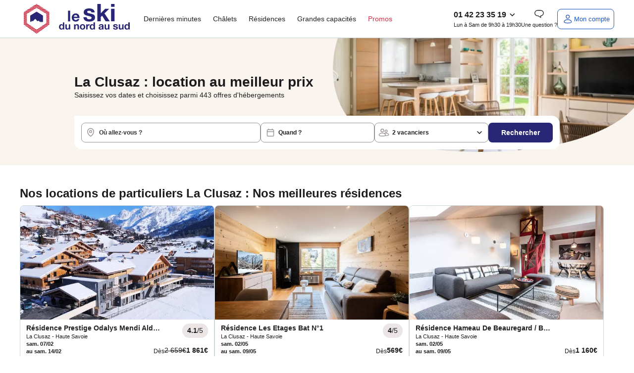

--- FILE ---
content_type: text/html; charset=utf-8
request_url: https://www.leskidunordausud.fr/location-particuliers-la-clusaz,38.html
body_size: 106721
content:
<!DOCTYPE html>
<html class="desktop dnas" lang="fr" >
    <head>
        <meta charset="UTF-8" />
        <script>navigator.userAgent.match(/Trident/)&&navigator.userAgent.match(/rv:11.0/)&&-1==location.href.indexOf("update-your-browser")&&(location.href="/pages/static/update-your-browser.php");var plstart = new Date();</script>
        <meta name="viewport" content="width=device-width, initial-scale=1">
<meta http-equiv="X-UA-Compatible" content="IE=edge">
<title>Location de vacances au ski pas cher | Le Ski du Nord au Sud</title>
<meta name="description" content="Vous rêvez d’un séjour au ski ? Le Ski du Nord au Sud vous propose des locations vacances au ski dans les Alpes, les Pyrénées, les Vosges et le Jura à petits prix."/>
<link rel="alternate" href="https://www.leskidunordausud.fr/location-particuliers-la-clusaz,38.html" hreflang="x-default" />
<link rel="alternate" href="https://www.leskidunordausud.fr/location-particuliers-la-clusaz,38.html" hreflang="fr-fr" /><link rel="next" href="https://www.leskidunordausud.fr/location-particuliers-la-clusaz,38-page2.html" /><link rel="canonical" href="https://www.leskidunordausud.fr/location-particuliers-la-clusaz,38.html" /><meta content="INDEX, FOLLOW" name="ROBOTS"><link rel="preload" as="image" href="https://static5.dnas.fr/images/moteur/seo.webp" /><script>
const SOCIETY_NAME = `Le Ski du Nord au Sud`;
const emarsysIdTag = '13C7E7D382BC378C';
const var_device = 'desktop';
const var_host = "https://www.leskidunordausud.fr/";
const estDNAS = 0;
const var_env = 'prod';
const is_minisite = false;
const IS_ANCV = false;
const IS_5C = false;
const LNG_LOCALE = 'fr_FR';
const LNG_CNTRY = 'FR';
const LNG_LANGUAGE = 'fr';
const LNG_PREFIX = '/';
const var_host_ski = 'https://www.leskidunordausud.fr/';
const estVendeur = ``;
const isSiteAgence = false;
</script>
<link href="https://www.google-analytics.com" rel="preconnect" crossorigin />
<link href="https://www.googletagmanager.com" rel="preconnect" crossorigin />
<link href="//t.contentsquare.net" rel="preconnect" crossorigin />
<!-- //t.contentsquare.net/uxa/25030217f9bda.js -->
<link rel="apple-touch-icon" sizes="180x180" href="/images/favicons/dnas/apple-touch-icon.png">
<link rel="icon" type="image/png" sizes="32x32" href="/images/favicons/dnas/favicon-32x32.png">
<link rel="icon" type="image/png" sizes="16x16" href="/images/favicons/dnas/favicon-16x16.png">
<link rel="manifest" href="/images/favicons/dnas/site.webmanifest">
<link rel="mask-icon" href="/images/favicons/dnas/safari-pinned-tab.svg" color="#282675">
<meta name="msapplication-TileColor" content="#ffffff">
<meta name="theme-color" content="#ffffff">
<script>
window.dataLayer = window.dataLayer || [];
window._uxa = window._uxa || [];
</script>
<!-- Ajout script pour exlure les bots de didomi -->
<script type="text/javascript">
window.didomiConfig = {
	user: {
		bots: {
			consentRequired: false,
			types: ['crawlers', 'performance'],
			extraUserAgents: [],
		}
	}
};
</script>
<script>
var usr={checklogin:false};

window.dataLayer.push({"event":"","pageInfo":{"pageName":null,"pageURI":"\/location-particuliers-la-clusaz,38.html"},"ecommerceType":"productimpression","global":{"cookieTimeout":1440000,"crossDomain":true,"localDomain":"www.leskidunordausud.fr","dataLayerContainsErrorBlock":false,"dataLayerContainsTransactionBlock":false,"dataLayerContainsUserInfoBlock":false,"dataLayerContainsProductDataBlock":true,"referer":"","version_ssl":"tlsv1.3"},"user":{"userID":"","userClientID":"","userEmailID":"","userSessionDevice":"desktop","visitorLogInState":"non connecte","visitorIsCustomer":true,"visitorTypology":"","visitorIsVendor":false,"visitorIsCorporatePartner":false,"pvceCode":""},"page":{"country":"fr","language":"fr","pageCategory":"macrotheme-seo","pageSubCategory":"nos locations de particuliers la clusaz","environment":"prod","list":{"listID":0,"listName":"recherche-seo","listCategory":"nos locations de particuliers la clusaz","listSize":0,"items":[]},"userSessionDevice":"desktop","testId":"","templateVersion":"new"},"searchEngine":[],"checkout":[],"transaction":[],"quote":[]});
var tmpDataLayer=dataLayer[0];
</script>
<script type="text/javascript">window.gdprAppliesGlobally=false;(function(){function a(e){if(!window.frames[e]){if(document.body&&document.body.firstChild){var t=document.body;var n=document.createElement("iframe");n.style.display="none";n.name=e;n.title=e;t.insertBefore(n,t.firstChild)}
else{setTimeout(function(){a(e)},5)}}}function e(n,r,o,c,s){function e(e,t,n,a){if(typeof n!=="function"){return}if(!window[r]){window[r]=[]}var i=false;if(s){i=s(e,t,n)}if(!i){window[r].push({command:e,parameter:t,callback:n,version:a})}}e.stub=true;function t(a){if(!window[n]||window[n].stub!==true){return}if(!a.data){return}
var i=typeof a.data==="string";var e;try{e=i?JSON.parse(a.data):a.data}catch(t){return}if(e[o]){var r=e[o];window[n](r.command,r.parameter,function(e,t){var n={};n[c]={returnValue:e,success:t,callId:r.callId};a.source.postMessage(i?JSON.stringify(n):n,"*")},r.version)}}
if(typeof window[n]!=="function"){window[n]=e;if(window.addEventListener){window.addEventListener("message",t,false)}else{window.attachEvent("onmessage",t)}}}e("__tcfapi","__tcfapiBuffer","__tcfapiCall","__tcfapiReturn");a("__tcfapiLocator");(function(e){
  var t=document.createElement("script");t.id="spcloader";t.type="text/javascript";t.async=true;t.src="https://sdk.privacy-center.org/"+e+"/loader.js?target="+document.location.hostname;t.charset="utf-8";var n=document.getElementsByTagName("script")[0];n.parentNode.insertBefore(t,n)})("336fae7e-aa34-4d51-bdc8-bbb921d868c7")})();</script>

<!-- Google Tag Manager -->
<script>(function(w,d,s,l,i){w[l]=w[l]||[];w[l].push({'gtm.start':new Date().getTime(),event:'gtm.js'});var f=d.getElementsByTagName(s)[0],j=d.createElement(s),dl=l!='dataLayer'?'&l='+l:'';j.async=true;j.src='https://www.googletagmanager.com/gtm.js?id='+i+dl;f.parentNode.insertBefore(j,f);})(window,document,'script','dataLayer','GTM-WXR29Z7');</script>
<!-- End Google Tag Manager --><script>
!function(){"use strict";if("undefined"!=typeof document&&!("adoptedStyleSheets"in document)){var e="ShadyCSS"in window&&!ShadyCSS.nativeShadow,t=document.implementation.createHTMLDocument(""),n=new WeakMap,o="object"==typeof DOMException?Error:DOMException,r=Object.defineProperty,c=Array.prototype.forEach,i=/@import.+?;?$/gm,a=CSSStyleSheet.prototype;a.replace=function(){return Promise.reject(new o("Can't call replace on non-constructed CSSStyleSheets."))},a.replaceSync=function(){throw new o("Failed to execute 'replaceSync' on 'CSSStyleSheet': Can't call replaceSync on non-constructed CSSStyleSheets.")};var s=new WeakMap,u=new WeakMap,d=new WeakMap,l=new WeakMap,f=W.prototype;f.replace=function(e){try{return this.replaceSync(e),Promise.resolve(this)}catch(e){return Promise.reject(e)}},f.replaceSync=function(e){if(F(this),"string"==typeof e){var t=this;s.get(t).textContent=function(e){var t=e.replace(i,"");return t!==e&&console.warn("@import rules are not allowed here. See https://github.com/WICG/construct-stylesheets/issues/119#issuecomment-588352418"),t.trim()}(e),l.set(t,[]),u.get(t).forEach((function(e){e.isConnected()&&R(t,M(t,e))}))}},r(f,"cssRules",{configurable:!0,enumerable:!0,get:function(){return F(this),s.get(this).sheet.cssRules}}),r(f,"media",{configurable:!0,enumerable:!0,get:function(){return F(this),s.get(this).sheet.media}}),["addRule","deleteRule","insertRule","removeRule"].forEach((function(e){f[e]=function(){var t=this;F(t);var n=arguments;l.get(t).push({method:e,args:n}),u.get(t).forEach((function(o){if(o.isConnected()){var r=M(t,o).sheet;r[e].apply(r,n)}}));var o=s.get(t).sheet;return o[e].apply(o,n)}})),r(W,Symbol.hasInstance,{configurable:!0,value:C});var h={childList:!0,subtree:!0},p=new WeakMap,y=new WeakMap,S=new WeakMap,m=new WeakMap;if(N.prototype={isConnected:function(){var e=y.get(this);return e instanceof Document?"loading"!==e.readyState:function(e){return"isConnected"in e?e.isConnected:document.contains(e)}(e.host)},connect:function(){var e=x(this);m.get(this).observe(e,h),S.get(this).length>0&&D(this),k(e,(function(e){O(e).connect()}))},disconnect:function(){m.get(this).disconnect()},update:function(e){var t=this,n=y.get(t)===document?"Document":"ShadowRoot";if(!Array.isArray(e))throw new TypeError("Failed to set the 'adoptedStyleSheets' property on "+n+": Iterator getter is not callable.");if(!e.every(C))throw new TypeError("Failed to set the 'adoptedStyleSheets' property on "+n+": Failed to convert value to 'CSSStyleSheet'");if(e.some(b))throw new TypeError("Failed to set the 'adoptedStyleSheets' property on "+n+": Can't adopt non-constructed stylesheets");t.sheets=e;var o,r,c=S.get(t),i=(o=e).filter((function(e,t){return o.indexOf(e)===t}));(r=i,c.filter((function(e){return-1===r.indexOf(e)}))).forEach((function(e){var n;(n=M(e,t)).parentNode.removeChild(n),function(e,t){d.get(e).delete(t),u.set(e,u.get(e).filter((function(e){return e!==t})))}(e,t)})),S.set(t,i),t.isConnected()&&i.length>0&&D(t)}},window.CSSStyleSheet=W,T(Document),"ShadowRoot"in window){T(ShadowRoot);var g=Element.prototype,v=g.attachShadow;g.attachShadow=function(e){var t=v.call(this,e);return"closed"===e.mode&&n.set(this,t),t}}var w=O(document);w.isConnected()?w.connect():document.addEventListener("DOMContentLoaded",w.connect.bind(w))}function E(e){return e.shadowRoot||n.get(e)}function C(e){return"object"==typeof e&&(f.isPrototypeOf(e)||a.isPrototypeOf(e))}function b(e){return"object"==typeof e&&a.isPrototypeOf(e)}function M(e,t){return d.get(e).get(t)}function R(e,t){requestAnimationFrame((function(){t.textContent=s.get(e).textContent,l.get(e).forEach((function(e){return t.sheet[e.method].apply(t.sheet,e.args)}))}))}function F(e){if(!s.has(e))throw new TypeError("Illegal invocation")}function W(){var e=this,n=document.createElement("style");t.body.appendChild(n),s.set(e,n),u.set(e,[]),d.set(e,new WeakMap),l.set(e,[])}function O(e){var t=p.get(e);return t||(t=new N(e),p.set(e,t)),t}function T(e){r(e.prototype,"adoptedStyleSheets",{configurable:!0,enumerable:!0,get:function(){return O(this).sheets},set:function(e){O(this).update(e)}})}function k(e,t){for(var n=document.createNodeIterator(e,NodeFilter.SHOW_ELEMENT,(function(e){return E(e)?NodeFilter.FILTER_ACCEPT:NodeFilter.FILTER_REJECT}),null,!1),o=void 0;o=n.nextNode();)t(E(o))}function x(e){var t=y.get(e);return t instanceof Document?t.body:t}function D(e){var t=document.createDocumentFragment(),n=S.get(e),o=m.get(e),r=x(e);o.disconnect(),n.forEach((function(n){t.appendChild(M(n,e)||function(e,t){var n=document.createElement("style");return d.get(e).set(t,n),u.get(e).push(t),n}(n,e))})),r.insertBefore(t,null),o.observe(r,h),n.forEach((function(t){R(t,M(t,e))}))}function N(t){var n=this;n.sheets=[],y.set(n,t),S.set(n,[]),m.set(n,new MutationObserver((function(t,o){document?t.forEach((function(t){e||c.call(t.addedNodes,(function(e){e instanceof Element&&k(e,(function(e){O(e).connect()}))})),c.call(t.removedNodes,(function(t){t instanceof Element&&(function(e,t){return t instanceof HTMLStyleElement&&S.get(e).some((function(t){return M(t,e)}))}(n,t)&&D(n),e||k(t,(function(e){O(e).disconnect()})))}))})):o.disconnect()})))}}();
;const LNG={"F85DFF4D-460E-1CEC-FC6F-E5926C158BF6":"Ajout\u00e9 aux favoris","6CE8D5DF-6FC6-0336-A0DA-89CCB93BD89F":"Veuillez saisir une adresse email valide.","7D357921-20E7-2AA0-4E18-296487557F0E":"h\u00e9bergement","3E8D4661-5F1E-E7C4-362D-CEAFA459D5DD":"Afficher l'image pr\u00e9c\u00e9dente","8E79B937-29D9-82FD-7258-C3C57971B1AA":"Paiement possible en 4 fois","414AA510-24AD-2D6C-DEE9-5A65E8366CC9":"Eco-responsable","269B40A5-3DA8-A8F7-56FA-C26F502769BD":"H\u00e9bergement","1C70F7CA-416F-C74C-F910-171FEEF66E81":"En r\u00e9servant ce s\u00e9jour, recevez 10% du montant de votre h\u00e9bergement sous forme d\u2019avoir dans votre cagnotte fid\u00e9lit\u00e9 (dans la limite de 300\u20ac). Pour utiliser votre cagnotte, le montant de l'h\u00e9bergement devra \u00eatre au minimum 3 fois sup\u00e9rieur \u00e0 la valeur de votre cagnotte fid\u00e9lit\u00e9.\u00a0D\u00e8s lors que le montant de l'h\u00e9bergement est inferieur \u00e0 3 fois la valeur de la cagnotte fid\u00e9lit\u00e9, le montant maximum utilisable de votre cagnotte est calculer automatiquement pour cet h\u00e9bergement.","3D842EDB-7CF3-363E-0372-D6B6B1711B49":"Informations manquantes","FF435AF9-2B31-C014-7D53-2D9FF3BCD509":"En cliquant sur \u00ab J\u2019en profite \u00bb, j'accepte de recevoir des communications personnalis\u00e9es et des bons plans de la part de maeva.com","8AA5BB18-65FB-41F0-6D07-AE20980917C1":"<strong class=\"fs-4\">Tarif Flexi +<\/strong><br \/>\r\nAnnulable jusqu\u2019\u00e0 <strong>1 jour\u00a0<\/strong><br \/>\r\navant votre arriv\u00e9e.\u00a0","992FD796-3A17-DB7A-28C5-7737EE80C1FE":"\u00c9conomisez en partant avec maeva","09416BEE-46B4-C45B-79BB-FB6934C039EF":"Mon mot de passe","F2FF967A-F8F8-6A81-5B53-67F2BA519355":"Formule ski","A087FDAB-43DD-E331-7B87-99026E4ED0D4":"Randonn\u00e9e raquette","850BBC97-65CB-A613-CD77-7633B670D3CF":"Chaque fois que vous r\u00e9servez un s\u00e9jour sur maeva.com vous recevez 10% du montant de votre h\u00e9bergement sous forme d\u2019avoir dans votre cagnotte fid\u00e9lit\u00e9 (dans la limite de 300\u20ac).","D7F8F425-2239-EF60-00C9-3E748641D296":"\u00cates-vous s\u00fbr de vouloir choisir ce tarif ?","B822366B-755B-8270-71F2-0DF76EBF81A7":"Nous mettons \u00e0 jour votre panier...","E1BB8508-62F9-1241-3051-5DE6D233A05B":"Aucun h\u00e9bergement\nn'est disponible avec\ncette date d'arriv\u00e9e","3EB871E9-4009-BF43-9B98-4BAA2D662758":"Maison","F86971A4-4F04-A985-B682-5874592E7D80":"Je m'abonne","E0738146-CE35-2527-A965-25F3A7D14030":"Voir les disponibilit\u00e9s","50485C54-1C05-FEF2-D0BF-08ADDDB97FA6":"Compte inexistant","103E12C4-A9D6-DDFE-6FEE-9D45297B0B14":"est n\u00e9cessaire.","57260778-5422-3E67-A4B2-DCE106DAAD72":"Votre session a expir\u00e9e","63DC6214-03CD-64AA-4155-AC25582DAC5C":"Camping","239F8375-3E51-1E15-DDA8-539E176927AE":"Erreur","9161955B-18E6-E62C-73EC-07A7A4E5AD7D":"Piscine \/ jacuzzi individuel","99208135-EA1F-8C94-C050-B0BD4321C5D0":"Ne ratez aucune notification !","761C62D3-9F4A-C2D2-E578-F99774CAC08C":"Oui","BF1B0ACA-7CB6-9266-C5ED-1BBEBA684A1E":"chambre","E219E993-C852-8AA9-9321-5FD3806CFB7C":"Veuillez renseigner votre email.","E82FD5EC-0087-A934-4826-8313C4355546":"R\u00e9server un autre logement","7A4B4670-BA22-AA01-49C9-833BB5766FA1":"du","07E02B7D-A1A4-7E48-7163-5F93AF29BFFF":"Nous vous tiendrons au courant \u00e0 l\u2019adresse %s des derni\u00e8res actualit\u00e9s et promos","5820419A-BFAA-0473-376D-76C2AC2EAC2E":"Avoir COVID","4986C2BB-B29D-254B-C6DC-A41B535762B9":"Retrouvez aussi ce code dans votre bo\u00eete mail.","E3CE3D9B-CF16-479F-CE84-F38D348C1C48":"Ravi de vous revoir","F8D55166-6513-6EC9-C32B-C9383974AF1E":"Ces autres h\u00e9bergements peuvent vous int\u00e9resser :","22E4CDD1-64A3-B725-C695-14BF5EFC0CF2":"Le code promo %s a bien \u00e9t\u00e9 appliqu\u00e9 \u00e0 votre panier.","8752D342-F454-6E6C-0C7E-954271D815EA":"nuit","08CC925C-F7D2-719E-C0FF-200A85948CE5":"Printemps","9F36567A-5F68-50FE-B4C7-721331EF09BE":"Assurance s\u00e9lectionn\u00e9e","FD9006C1-BBF0-E2DA-0760-6F49AD7262AF":"Veuillez renseigner le sujet de la question.","7F51A6D9-B4FE-82D4-AD9E-6D968D08188F":"\/pers.","E0276CCC-B208-658E-5B93-62742F66D4C8":"Masquer le logement","33E60E12-4756-E78F-EA27-D9683C2903B6":"Parrainage","3A560456-16A2-68AD-2411-EA566A618B32":"Coup de c\u0153ur vacanciers","FD25DA41-92B5-E6AB-0FA9-9ADC40A45366":"Ajouter","73B58585-736C-38C3-2301-1ADC7C29B8F2":"d\u00e9zoomer","917D2A32-694E-4815-A944-A5301D5221F1":"Avec climatisation","B9675DFA-28A9-9012-42BA-F12FB1619756":"pers.","F7D38080-0522-202B-689F-93C945A3E5EB":"Formules ski","82869E14-901D-6B36-3930-5F862566781F":"Effacer les dates","6648FC45-FD06-44B1-452C-53A0C45FD4F6":"Etes-vous s\u00fbr de mettre ce message en un nouveau ticket ?","6DD3E56E-452A-1379-56FA-8C9AD5C46818":"Dates de d\u00e9parts renseign\u00e9es : disponibilit\u00e9s des logements assur\u00e9es","60126E0A-26FD-5BD2-7A55-36FD7E88B004":"\u00c0 partir de","7D52D7AC-670A-2A7A-0BBA-357309B40286":"S\u00e9lectionner une option d'assurance<br \/>\r\n<span class=\"fs-5 text-normal\">Veuillez choisir une option concernant les assurances pour continuer votre r\u00e9servation et passer au paiement<\/span>","2F3E20F2-3387-008D-AE1A-EA5E1B01A2D6":"La date de naissance ne correspond pas au format attendu JJ\/MM\/AAAA","C3332F13-0DAC-29A2-05AE-BF3DC63442E8":"S\u00e9jour non modifiable et non remboursable en cas d'annulation","7463FEC3-27C1-8DDB-8324-7BA79210C854":"Un email a \u00e9t\u00e9 envoy\u00e9 \u00e0 %s","C49BF7A1-08F5-23BE-2A8B-85C79CBAE514":"zoomer","FD636C01-81B2-2EAC-A03A-878DE1D4656D":"nuit :\u00a0","6686F4B6-386C-9470-6759-9F3F362470F1":"Les h\u00e9bergements non disponibles :","518C2892-6930-9BFB-2C4E-6B64DD19A1F3":"Non annulable, non remboursable et non modifiable.","AEA5C42E-4E17-1549-134C-8ED46E72D5A0":"Afficher le r\u00e9sultat","0E22E145-7390-A383-D471-67AEF180FD24":"Votre IBAN est invalide.","3CEC9639-D43D-4B6A-10C9-366B77D00C2B":"Le prix affich\u00e9 est donn\u00e9 \u00e0 titre indicatif. Vous pourrez calculer le prix exact de l'emplacement en fonction du nombre de vacanciers sur la page options et assurances.","DE5539B6-999E-4893-988A-2A14FFCE8D82":"Emplacement tente ou caravane","40CE2B63-459F-D4DF-7662-B30F5E71CFE8":"Besoin d'aide ?","E7854DAF-8AFB-5977-682B-AC6588319837":"Une erreur s'est produite !","835B2FE2-BD00-535B-3930-37DEC7E590F6":"Une adresse","279EEBEA-FC69-7357-1637-01A702A494A4":"Ajouter un vacancier b\u00e9b\u00e9","228FC0F0-71FB-AB48-85E7-2CAAFB23A229":"Merci de r\u00e9essayer plus tard.","4DB14B76-FB58-F9BB-7F48-0620FC9B8D06":"Veuillez saisir votre adresse email.","32C162E4-ECB9-3FCE-2BF4-5C7C2806E01F":"Bus","29B7C0B6-89EA-FCC3-A839-C3936BF7C6BC":"Masquer les %s logements","A267DB59-FDF9-EF3E-760D-190A86D52526":"Vous pouvez l\u2019utiliser sur l\u2019ensemble de nos locations si le montant de l'h\u00e9bergement est au minimum 3 fois sup\u00e9rieur \u00e0 la valeur de votre cagnotte fid\u00e9lit\u00e9.","68048B9C-19C2-A858-F197-CC7275A2BA70":"Avion","2C9FFAFF-47BC-03DF-F8A1-33346180EBF9":"Du %s au %s","5F595E7F-0391-4F36-A150-D2867D0667AD":"Message envoy\u00e9","B8A95823-7C56-64ED-045E-8F09CAC8A502":"Voir 1 logement","222A6AF1-62C3-AEA8-66BF-E57EE56378CA":"non disponible du %s au %s","1888663E-93B4-A153-AB9F-CB73446754D8":"Village vacances","C6A87F65-ADF0-3925-A27D-DA009FCEDD43":"Etes-vous s\u00fbr de vouloir supprimer ce devis ?","67C22771-2611-0E43-AB5A-B7FD9AAEB0DB":"Connectez-vous","D6A30EDF-D4DC-7F37-61F5-AE2C7D0F71AF":"Tarif Flexi","C5709285-3D83-472C-0B21-5E4465399698":"Voir moins","056597FD-FB7A-F144-08CE-7DCFBFC100F0":"voyageurs","D80BD1D7-EE40-AAA3-47B9-AB364F26B547":"Vous \u00eates inscrit\u00b7e !","C017E6B0-ED7A-AC7F-E907-9B2B4E2D951F":"fr:{previousMonth : 'Pr\u00e9cedent', nextMonth : 'Suivant', months : ['Janvier','F\u00e9vrier','Mars','Avril','Mai','Juin','Juillet','Ao\u00fbt','Septembre','Octobre','Novembre','D\u00e9cembre'], weekdays : ['Dimanche','Lundi','Mardi','Mercredi','Jeudi','Vendredi','Samedi'], weekdaysShort : ['Di','Lu','Ma','Me','Je','Ve','Sa']}","5587DAEE-016B-6E07-3946-9594C6E814B7":"Afficher moins","F4DA09B8-8CA4-F85F-199F-BD8432ADADE0":"Les conditions de l'offre","21D40E68-42AF-72B8-D047-F75025D65F5D":"Suppression de devis","C1568AD5-607C-3B5E-F0DC-BEFFB8D03BE7":"Sans options skis","B616582C-9FFB-7848-CAFF-2DC2AF4BDE1E":"\u00c9t\u00e9","7A513133-895F-7076-34BE-66BBB3E43697":"S\u00e9lectionnez votre date d'arriv\u00e9e","A7929816-D7D0-065C-37DD-9950F954532E":"Une erreur s'est produite","8ECEC30D-5C94-32B1-B8CA-4CCCBDC89548":"Veuillez choisir la langue \u00e0 traduire","E3DEA1D9-C102-1AA0-C97D-EAD38E9045A1":"Le ID message est vide, veuillez contacter Xue","6C482951-9395-23F9-DE5E-0FA966D7A407":"Prix","7F70856D-855D-1BDF-D12D-1E98269B32BC":"Remise","2F50E5E4-94FD-78D2-747A-3C1DFEEC5DAF":"Un autre utilisateur avait d\u00e9j\u00e0 r\u00e9pondu \u00e0 ce ticket, \u00eatre vous s\u00fbr d'envoyer le mail ?","2B4155D9-7F33-A0FF-5CB1-47052AD13519":"Veuillez renseigner le sujet de la question.","A6F55924-9683-B555-94EA-A3C2E007E2C1":"Recherche bas\u00e9e sur la carte","EBB32F6C-1570-3576-31C0-0B2BDD7A6BFD":"Automne","3EE58A1D-F61B-7DC8-2EF2-E8135AA39162":"M\u2019envoyer un email pour changer mon de passe","AF32CEFE-E582-2784-0F05-D342F5B9D177":"On se conna\u00eet non !?","E92B3DB4-88B8-F235-B613-E2F627C1E63C":"Spa","97B3EC58-6FDB-A3E6-7873-F2A4A0E540D6":"Hiver","24673BFE-2FD6-1F7E-A8C9-FE258938EE13":"J'en profite","E9DB5187-FCC7-31DB-39DB-42A2154F39AA":"Superficie de %s m\u00b2","C7E9C643-7B0F-B8BD-8786-E0218A7D5AF2":"%s nuit(s) minimum","8157A09E-159F-AE02-6F6B-AB265049DCE2":"Autres h\u00e9bergements disponibles dans ce camping:","67905E8F-C502-EDD6-7BC6-3F6B39D1123F":"O\u00f9 allez-vous ?","69CDFDFA-635E-D23E-55FD-DE3C74236D01":"Un trajet de %d km aller-retour en <strong>%s<\/strong> pour %d personnes consomme","F2CAE8D7-B388-435A-FD9E-7BDCC9F3C26D":"Copier","83286703-1528-92E2-22A4-539CC19270B4":"Pour votre s\u00e9curit\u00e9 sessions sont limit\u00e9es \u00e0 20 minutes. Reconnectez-vous pour finaliser votre r\u00e9servation.","5934BC6D-9D44-E83F-74AB-0BBD6723C35A":"Passer au paiement","293DD85F-464C-6025-B6B8-5C7D8894E619":"Besoin de vacances ?","28D99733-F2EF-7E17-99F4-C6B9CA36EE2C":"Autre h\u00e9bergement disponible dans cet \u00e9tablissement :","34FA2A9F-7C69-FF6C-3D2C-99A28EEC906C":"<p>Je confirme vouloir majorer mon avoir de %s%%.<br \/>\r\nMon nouveau montant d'avoir sera donc de %s\u20ac<\/p>","B3B9F297-91B9-6C1A-14DB-684D768C3E83":"D\u00e9sol\u00e9, mais cette offre n'est plus disponible.","C92DB39F-D059-90BA-96C7-C76972FD4AB5":"Copi\u00e9 !","507794A9-869D-B3FA-BB08-40B6BBF29CC6":"Voir ma cagnotte","6DB6FACD-EB6C-99CE-5F12-74312C63A5B4":"Votre message a bien \u00e9t\u00e9 envoy\u00e9 !<br \/>\r\nNous reviendrons vers vous dans les meilleurs d\u00e9lais.","9A289E33-56BB-83A5-4BAB-D9FBED8B2B35":"D\u00e9tails de l\u2019h\u00e9bergement","E29746FD-AF99-4A6F-A083-A71E0635350C":"Vous souhaitez prendre votre temps pour trouver votre destination de vacances ? Comparer les diff\u00e9rentes offres ?<br \/>\r\nAu cours de votre recherche, s\u00e9lectionnez les produits qui ont retenu votre attention et retrouvez tous vos favoris ici.<br \/>\r\n<br \/>\r\n\u00a0","AF7C9C9C-E681-C916-D9CC-BA96ACA52CB8":"Bienvenue \u00e0 bord !","B2A2317C-B6A7-9090-1C67-C1E836AD2802":"Le message est vide, veuillez contacter Xue","DEF66DCC-A36D-680C-4543-1D70CF024867":"Nous sommes d\u00e9sol\u00e9s, nous ne parvenons pas \u00e0 trouver les informations demand\u00e9es. Veuillez r\u00e9essayer ult\u00e9rieurement.","FBE0515A-E8AF-EB78-91F5-317DE2C02DE5":"Un code postal","CD75AC99-66AB-26AA-4E92-75E11C8CE541":"Quad","842EF466-8565-8667-13F7-F83221D20D09":"De 3 \u00e0 12 ans","ED42D55A-92B7-E0A8-7021-86B684B12D94":"Veuillez accepter de recevoir les actualit\u00e9s presse pour valider votre inscription.","00669D7E-3593-A573-EC94-8F5591633F47":"Ajout\u00e9","D3AFEA5D-FF9A-D053-BA04-F0529AD1948D":"Offre valable pour tout premier s\u00e9jour sur le site\u00a0www.maeva.com\u00a0d\u00e8s 600\u20ac d'achat (hors frais de dossier). Offre non r\u00e9troactive.","695DFEE9-D1B6-B863-E071-A19208140499":"Mise \u00e0 jour r\u00e9ussie","EB5AA18C-B909-29AE-2939-2F0764E2F9DC":"Profitez de vos vacances. Ici vous pouvez payer en 4x en CB.","5F4F0D9A-AF54-6D06-7F59-5219BAE85C20":"Paiement possible en 2, 3 ou 4 fois","CFD46296-0BC3-41DC-C117-21E40EA74487":"Ce logement n'est plus disponible","120FF2A5-1C2C-5611-DC11-49D36C256F2F":"Ajouter aux favoris","FCDE80FC-E71F-8B82-6111-4A2F5A231581":"Image pr\u00e9c\u00e9dente","2399C9CF-2815-300C-3804-79C12E67AB9E":"Sans options","FF764B88-C82F-E9DD-6F81-1A5491B9B6D0":"au","81D3497A-0C1A-23BC-7711-E0B66CDE6AB1":"Tout afficher","421B81AD-5B75-2FBF-2CD3-028EA1BB0B33":"Localisation","35BCAF26-FE74-1898-009A-1D44F49DC3C5":"Appartement","6CDF77AA-1A5D-5752-32A8-75D86592C4EB":"Non","1056190A-9062-E54D-CFA4-4FC0AA1A06C6":"Ajouter un vacancier adulte","EAADA893-5F96-28B0-60EF-6958A58A4115":"Afficher les %s r\u00e9sultats","5DDBDC15-9033-C763-32A3-039E919C4B8E":"Ski alpin","692A411F-2A04-6E7B-356A-415974F610F0":"%s%% des produits sont d\u00e9j\u00e0 r\u00e9serv\u00e9s \u00e0 %s sur vos dates","D630C872-B034-E2CD-20FE-6032BFD10A5A":"R\u00e9alisez d'abord un devis ou une r\u00e9servation sur notre site pour vous connecter.","E439AA1A-9D52-1255-2DEA-53A7CCDA2AE9":"Location de particulier","296E07C0-2033-7B64-20CC-300DD203F938":"Il devait \u00eatre r\u00e9servable il y a quelques heures, nous allons actualiser le stock prochainement. Nous vous remercions pour votre patience.","E6B0DB93-B5B3-ED11-3985-356A2685832F":"Veuillez patienter...","6FC1E3F7-FF80-18E9-3060-0E42B97F77C7":"Options suppl\u00e9mentaires","DA9B6EB3-0CEE-F165-059E-BF4772BEF0C3":"Le format de la date de naissance est incorrect.","1F1C0E32-F530-E730-8E70-3564621793A8":"OUVERTURE DES VENTES HIVER 2026","248F519D-13C0-4B71-F313-C66852AA05CE":"Subvention","0AD9AF03-42CC-55E8-64C8-8FE93453A89D":"Annulable jusqu'\u00e0 <strong>%s jours<\/strong><br \/>\r\navant votre arriv\u00e9e.","3F6B03A1-0DDF-2C6A-6149-1527338980DB":"nuits","8F7BF38F-B8FA-6065-310B-41F77D160D39":"Une erreur est survenue.","BDCBC1FA-4CF9-51E3-B785-E694EF8246FE":"D\u00e8s","CD062FBB-FCC4-67A8-451C-0BDE8B2E0316":"1 semaine","C40C8798-6411-C557-BF01-9BED150A1351":"Super ! Vous pouvez en profiter sur tous nos \u00e9tablissements !<br \/>\r\nPlus de d\u00e9tails dans votre compte vacancier.","90F0E567-A808-310E-3000-FE4B77A5C39F":"Mes bons d'achats","C3F62B82-D042-DFD7-8D2E-BB779E60FBC6":"Vous avez un compte maeva. Vous b\u00e9n\u00e9ficiez peut-\u00eatre d\u2019une cagnotte fid\u00e9lit\u00e9 ! Connectez vous pour le savoir\u00a0\u00a0","0E811762-2C66-CBE7-A4F3-FB39B91F8992":"\u00c9conomisez %s%% \/pers.","73363405-2CC9-2689-303B-E73F097D879C":"Annulable jusqu'\u00e0 <strong>%s<span class=\"bold\">\u00a0jours<\/span><\/strong> avant votre arriv\u00e9e","466EA2AE-0E96-5801-6ECB-EF119A3F26D0":"Une ville","A1884340-C1B9-5437-F0BA-D38EC77F4BCD":"Pass multi-activit\u00e9s","81A94B31-7ADE-2592-E9A0-17F146949940":"Recevoir mon code promo","F5F7F1FF-4463-132E-6ACC-C15E235C95CE":"R\u00e9duire","26CD635A-A626-D501-8465-AD8425DB9759":"Autour de %s dans un rayon de %s km","E92524DD-47DD-716B-52AA-38312EA39CE3":"Equipements","9FD8F877-CA04-1C35-0715-D4CDBD66215E":"Rechercher dans l'op\u00e9ration","16962C31-48B4-D4CE-A862-FFDC3830586F":"Photos des voyageurs","C358ECA8-90C1-2738-E4E5-F570EB496E73":"Voiture diesel ou essence","C5F1BA22-F4D5-D5FC-DC77-C60181C7752A":"2 semaines","CC2FF492-988E-7521-3A9C-1E8EC2F207D5":"Transfert en cours","EA04F171-CEB5-326A-3C88-A3929AA7318F":"Avec piscine","60F03794-54DD-9503-E0D3-B7CD04CDDB1A":"Avis","1D8DABE0-F422-D9D5-037F-D883C9C6748B":"<p class=\"mt-0\">Vous avez choisi le remboursement du montant de votre avoir %s d'un montant de %s\u20ac.<\/p>\r\n\r\n<p>Ce montant sera transf\u00e9r\u00e9 sur votre compte bancaire dans un d\u00e9lai de 2 semaines \u00e0 compter de la date de r\u00e9ception de vos coordonn\u00e9es bancaires.<\/p>\r\n\r\n<p class=\"bold\">Afin d'obtenir votre remboursement, veuillez compl\u00e9ter les informations suivantes :<\/p>","5D7ED184-C273-7BEB-8AA6-A3F5C0B1A685":"Etes-vous s\u00fbr de mettre ce message en tant que message utilisateur ?","B4572CA2-E098-7425-FD73-592A28BA4E7B":"Forfait ski + Mat\u00e9riel + Repas","1EE052BC-8260-3E32-E0EB-B1E72C73A5B4":"Il contient un lien pour changer votre mot de passe. Si vous ne le trouvez pas dans votre boite de r\u00e9ception dans quelques minutes, v\u00e9rifier vos spams.","E0BCB106-F548-96F3-F0D2-AFF8B57E99E7":"V\u00e9lo","50BB3463-208A-6F30-09C4-85885526660C":"Afficher la suite","9F96E1AA-9AEF-8196-413A-D7232D81807D":"Afficher l'image suivante","49133368-8F38-2F95-CFB4-E7FB353B49E7":"Carte cadeau","88CA3F7E-3ED4-B061-6DA8-EDC123B68B90":"Ferry","F99EF341-0E4D-8AD2-324D-307B8BB497EE":"Etoiles","E94CEB85-E1CD-7A4E-29A6-9F68D16D7BDC":"L'adresse email est d\u00e9j\u00e0 utilis\u00e9e ! %s Mot de passe oubli\u00e9 %s ?","2161EF82-B430-BB2B-7321-14B189F85B85":"Autre h\u00e9bergement disponible dans ce camping:","8F8BDD04-4C36-6652-05D0-ED0F11032A59":"Je continue mes recherches","FABA57FA-4DDD-BD79-208F-39D89ADDEE99":"Le mot de passe est incorrect.","71BB5D6F-709F-CE07-18A5-8CD1FD5C181B":"Chambres","EBCB3AB7-D200-F1BE-CD2B-F1C33244EAA1":"Votre r\u00e9servation est en cours de r\u00e9alisation.<br \/>\r\nPensez \u00e0 bien v\u00e9rifier vos dates de s\u00e9jours !","C92D7D97-0F91-F153-44D4-6AC26E4A046E":"Vous devez cocher au moins une ligne.","057B00C3-9D61-EEEB-603D-C42ED8061A0A":"Vacanciers","BCA805F8-5385-DEAA-5F34-320F967CC844":"H\u00e9bergement + forfait + mat\u00e9riel + repas","8FC7EBBB-5F6E-EA4B-EA5A-CB4D18F6519F":"C'est envoy\u00e9","936CF15A-DAF7-4F12-213C-AB26C8B70F2E":"Votre remise","84B39318-A3EE-DE6C-E26D-B5A52506D7F1":"Traitement en cours...","1F886362-253E-39FD-B2CC-7E9B994399EB":"sur votre premier s\u00e9jour","C6A8C6CC-FE72-8F40-F161-40B498CBFC8A":"Non annulable, non remboursable\u00a0et non modifiable.","741078DD-10AE-1A65-610F-56C741F01802":"Veuillez saisir le champs Date de naissance","CCFC11FA-8E19-29E6-80D2-BE2802FB428A":"Retour \u00e0 la connexion","0B4438F0-AA44-30CC-8723-8E15C55BF0FC":"En cas d\u2018annulation ou modification de la r\u00e9servation, nous retiendrons une indemnit\u00e9 \u00e9gale \u00e0 100% du montant total du dossier.","FA7719B2-BBC2-2F0D-B1EA-51C3092E160F":"Bonjour","92791EE0-E533-187B-5B21-09057A772C02":"Traitement en cours ...","DC87DF29-F8C8-A305-4311-E0BB24115BD0":"ville","B8E009A5-F547-C5E3-1000-01ED3B3A98B3":"Mon compte","A24DDACF-ACDF-45DF-48BF-BE3CC5BAF508":"Date d'arriv\u00e9e\nnon disponible","EC1C01D4-BEF5-FF68-98C3-48C076B8A063":"30\u20ac Offerts","AF46B613-70AF-F3B9-1A7B-0E029D2BC7E4":"Tente & lodge","80DA60A0-3A88-FF6A-1EBF-81046C417827":"Choisir cette assurance","0B79F65A-6532-0693-11D1-D03202C08698":"Piscine \/ jacuzzi collective","DEDCE7C0-C24E-468C-79E6-01896A58C235":"De 0 \u00e0 2 ans","8D53B39B-71F8-B7CB-46C9-A0E4DD9F050E":"favoris","821667EC-E3C8-B132-58E8-52F98F0E84D8":"<p class=\"alert-success-color bold\">Nous vous confirmons que votre demande de remboursement a \u00e9t\u00e9 prise en compte.<\/p>\r\n\r\n<p>Ce montant sera transf\u00e9r\u00e9 sur votre compte bancaire dans un d\u00e9lai de 2 semaines \u00e0 compter de la date de r\u00e9ception de vos coordonn\u00e9es bancaires.<\/p>\r\n\r\n<p class=\"cta230container\"><a class=\"btn-main wauto hauto  p-1\" href=\"\/my-account\/coupons.php\">Actualiser mes bons d'achats<\/a><\/p>","5518BB36-CD8A-0E19-425D-F6F5E5389C15":"Ajoutez vos dates","F9714F14-91F1-D769-3FAC-3FD89B7F023A":"Une erreur est survenue lors de la mise \u00e0 jour.","730713FD-3BFB-6DE0-717B-B1C2E020A77E":"Train","3C655B29-29FC-2E3C-76A5-8E3CDCA573C6":"Fermer","E16DEF3F-3B09-A174-8CC6-32F470248C19":"Finaliser ma r\u00e9servation","482F84A8-BAEE-4828-42E0-1690CB94C421":"H\u00e9bergement + forfait + mat\u00e9riel","B5069183-6F9A-B3DF-4757-6DFBB6C86D2F":"Merci de r\u00e9essayer plus tard.","0B198454-4EDD-9967-461F-4C6C8B2EBDA0":"Un probl\u00e8me est survenu lors de la connexion, veuillez r\u00e9essayer.","E323F569-0512-62E4-B4E8-6DA581CA32C2":"En savoir plus","CB870CF1-C39C-5F86-D8C9-E2B630BBCA2B":"Le num\u00e9ro de t\u00e9l\u00e9phone n'est pas valide.","70A11148-886B-7C1A-F67A-EBFCD69B3D96":"Autres h\u00e9bergements disponibles dans cet \u00e9tablissement :","DD3872D9-7723-01AA-8E0A-CDC605C3CEE5":"pour","FDB8B61A-DE37-3625-8662-FB13BECF36BD":"Votre inscription \u00e0 notre newsletter a bien \u00e9t\u00e9 prise en compte.","1EC47AD1-F4C4-4414-829A-A8EE1BE386D5":"Du %s au %s","17CE3605-EAC9-DC4B-4F8B-7D65ADC73677":"\/%s n.","55E4D879-E595-DE41-E523-F22733D1500C":"Voir les %s logements","EA1E2600-0D11-0E7F-6F40-F8376C224952":"Merci de bien vouloir saisir les informations des vacanciers.","EFE36EDC-1823-BC63-7AD4-5810DA5063EC":"Nous v\u00e9rifions votre code promo...","71616512-5E8D-2328-760B-DF9D316D12B1":"Mon adresse e-mail","A7FA78AE-4526-D74A-B8CA-CC493E44CA5C":"Voir les %s autres logements","645BD09E-60CD-3E82-62B7-EC33BC08F6E6":"Etes-vous s\u00fbr de vouloir appliquer l\\'action sur les lignes s\u00e9lectionn\u00e9es ?","41FCE638-2A41-4B06-AC5F-AC15D44DDB8B":"Etes-vous sur ?","B2F11434-E2A1-833F-35BF-60D99C39BEA2":"\u00c0 vous les vacances !","E4BBCE5B-7518-A189-E1F3-1475B490BC37":"Je me connecte","C48B4FE9-ECAB-91FA-C0AD-7179DE948275":"<em>Une caution, dont le montant varie en fonction du logement, peut vous \u00eatre demand\u00e9e et, sauf exception, la taxe de s\u00e9jour sera \u00e0 r\u00e9gler sur place.<\/em>","26AB1AC9-A887-700A-07CC-A6CFD2D08237":"avec le code :","76C7F934-65F5-8EC0-B4BA-D017EF003DC5":"Voir les conditions","FA4C1372-3909-CA83-6C7D-99314FFEF411":"Masquer %s autre(s) logement(s)","D7169D2C-AA5C-27A4-0F18-B7B81EF30E2F":"Votre message a bien \u00e9t\u00e9 envoy\u00e9 !<br \/>\r\nNous reviendrons vers vous dans les meilleurs d\u00e9lais.","142F51AE-EF10-754F-E9BF-AD5303FCF0E9":"annulation","07A1D586-B840-D004-C32F-6C4657BD79E7":"Bienvenue","20715182-1C82-9BED-CB65-5C3517C80033":"Chalet montagne","03AF5BEB-571C-9506-1CEB-ACCBAADCC0D3":"rembours\u00e9s pour votre prochain voyage","D543CA23-4282-F271-6AA7-BA50A837781B":"Annulable jusqu'\u00e0 <strong>%s jours<\/strong> avant votre arriv\u00e9e.","758C0847-428A-3577-0E95-6466AB43BCD4":"\u00c7a y est, vous \u00eates inscrit !","D6B0E3C6-74B8-53EA-C41A-992BC5EAB731":"Une location dans un(e) %s en %s pendant %s consomme","796E8570-08DF-D798-2CA5-ECECDF6C9A7B":"jusqu'au %s","C5A99466-9757-CB24-142F-2AA321A4A4BA":"Ne plus afficher les conditions","8F0CEB1A-F198-3C94-1DE9-52BF89E8EE87":"Votre adresse email","00F8906A-B1C0-0E94-CDE0-72E6A0EC67B3":"Chargement en cours...","0D6CEDD9-A95B-E0B7-E357-59A1FC938484":"Paiement possible en 2 ou 4 fois","33A74CCC-8791-5EBF-DFE1-1B156A5111A3":"Date non disponible","A443C936-BAED-E508-2D53-0D18C65211B2":"Nous chargeons vos favoris et v\u00e9rifions leur stock, veuillez patienter un tout petit peu...","F238420A-FC58-3F26-9B66-8543E02927C4":"Services","EBFE48D5-28DF-BA22-1EE9-D2AA506BF9FD":"Voir le logement","082C8F21-7FB7-3A85-7C82-F17F0C24E242":"Non merci","EB41787E-0040-C594-1B13-A8DBDE70289A":"B\u00e9b\u00e9s","2E0A4F41-25BE-7DB9-BA79-65B2A06EF8B9":"Cabane \/ Mobil-home","597D57E8-459B-5FEC-B27D-AAC8FF079F75":"Type d'h\u00e9bergement","534F925C-75A7-9968-E166-A626627CE2AA":"Voiture \u00e9lectrique","44327E4F-F701-C3AE-098C-A54EEA9B1C6A":"En savoir plus","995222A2-42F2-D6DA-B670-355DE8D960DC":"Cagnotte fid\u00e9lit\u00e9","4E5EF7BC-5E8B-8D95-4A97-452DCBA7D9ED":"Aucun h\u00e9bergement ne correspond \u00e0 votre s\u00e9lection<br \/>\r\nCependant ces autres h\u00e9bergements peuvent vous int\u00e9resser :","49971B90-9CFE-1A48-011B-E376E66A84E5":"D\u00e9sol\u00e9, cette location vient juste d'\u00eatre r\u00e9serv\u00e9e","9102D0DA-10D5-92D4-7889-5073B8AF114C":"Les 30\u20ac offerts sont r\u00e9serv\u00e9s aux nouveaux clients. Mais on a 15\u20ac pour vous\u00a0","5551186C-DA5B-7F08-0E63-C86384212FDE":"Etes-vous s\u00fbr d\\'envoyer le mail au fournisseur ?","502DD4C4-E32A-60B5-39EB-183448883BB8":"3 semaines","8FCFEEBC-755E-4ED1-EB84-A0CE11385D5B":"Inclus","B546A3B7-D773-B345-F531-0017A389CA61":"Veuillez saisir tous les champs.","BD315B75-3ED1-782D-506C-B177958B582A":"La langue s\u00e9lectionn\u00e9es et la langue traduit est identique","8480E94C-E527-E0E4-5376-A845B2F012F4":"cr\u00e9dit\u00e9s sur votre cagnotte","CA64F30E-1AAE-737E-FA66-5C61CAF82094":"Quand partez-vous ?","9B9FA0A4-F503-6D48-3E56-3969A7ED2B56":"Transport principal","E1D5CF1D-A747-EC8B-3922-40269A872487":"Location de vacances %s | %s","A330E9EE-EC67-E144-01C0-740CA509C4CA":"voyageur","82D7E549-E6AA-2A8D-83B5-2813A84B517A":"Veuillez saisir un message.","E56B2E19-7D73-B845-42FD-BF14D475F637":"H\u00e9bergement + forfait","DBDDAFCD-06D5-D75C-1392-2B046A4580A4":"Etes-vous s\u00fbr d'envoyer le mail au client ?","9980399B-4370-1E4E-F881-32A6A2213173":"Image suivante","7D69B307-A3F9-0E4F-98F5-1FF3F860EA10":"Message envoy\u00e9 !","7D913DC3-05EB-44FD-8DDB-C7175C737649":"garantie satisfait ou rembours\u00e9","CC410C7B-0CC7-2A18-A7E6-2254BFA2EEB0":"Etes-vous s\u00fbr d'envoyer l'historique de la conversation au fournisseur?","458F7E16-A226-4C1B-4D9F-A4312D06C091":"forfait ski","04D6A190-BA4B-FB5B-272A-29F38DF78371":"Cagnotte","756CA537-2C59-D2B9-E5B7-5A187C17F5F4":"nuits :\u00a0","25D2A2C2-8428-18E2-C430-1D5D60296CFB":"Certaines informations sont manquantes, merci de bien vouloir :\r\n<ul>\r\n\t<li>renseigner vos informations li\u00e9es\u00a0au paiement<\/li>\r\n<\/ul>","EE5AF404-B7EE-606D-A554-B25FE111ACE9":"Le num\u00e9ro de dossier est incorrect.","E84BB484-A80D-60A0-C8BF-0AE7ED61236E":"N\u2019oubliez pas d\u2019utiliser votre cagnotte !","0B60BC8E-6BA9-D1D9-A696-FBC109DB0A74":"Vous n'avez saisi de code promo.","7CEDEE93-F772-BD65-C236-9B4D4F19EA6B":"Mot de passe oubli\u00e9 ?","469F6D21-18EE-0AE0-DB07-C2661EFB9D36":"Etes-vous s\u00fbr de mettre cette ticket en SPAM ?","2EE42B99-9535-228F-7718-56ED4BCF8800":"Forfait ski + Mat\u00e9riel","4448D161-CD46-1A81-0001-941C08D2D131":"Veuillez saisir un message.","9C95DC9D-D6BE-39C8-A893-F0B230F6705C":"Fermer l'alerte","F2CAEC83-BA24-31B0-F6CF-535C56824128":"D\u00e8s %s\u20ac \/ 7n","9C3DCE97-D77C-A3C4-E03F-BE6EEA676F5E":"Choisissez votre tarif","FEB7EFEB-D44F-11CC-2079-3E64303A9DE0":"Un week-end","1B43B62D-FB8A-A272-7C36-DD9E677A92CD":"Nous recherchons les stocks des options...","00CE70EA-3E70-C07D-7495-E2D9557D721C":"Etes-vous s\u00fbr d'envoyer le mail au client ?","D44B5F8B-71BB-8E37-2CE3-36014669CEB9":"La langue n'a pas \u00e9t\u00e9 d\u00e9tecter correctement, veuillez choisir manuellement","202D4B19-2426-D704-9FFF-93D8463E9860":"Une erreur est survenue.","521FBF40-08DB-58EB-207D-BDE780731898":"Le titulaire est vide.","7499EF59-CC8C-AAA8-A1AE-A9D6EA390D43":"Aucun h\u00e9bergement\nn'est disponible avec\ncette date de d\u00e9part","E7278476-1503-52E6-5B57-8A7A6DF43386":"Voiture hybride","7AE84A5F-E86C-BF3E-6C5A-74D15902609A":"R\u00e9sidence","F721C87D-DA7D-7285-C81E-DDED2086154E":"%s offre(s) disponible(s)","653E84E7-BCFC-F1EB-1060-B8C5834E4596":"Ajouter un vacancier enfant","93DFE576-91E0-0E18-6768-9D6B706DA07D":"Veuillez choisir une action.","93D969EC-27AD-B72C-CB54-B7D71B1AD841":"Transport secondaire","0032A95E-DF2B-E3DC-A022-5E203035DC57":"Votre BIC est invalide.","F37DE4D2-58E3-1BF9-261C-AE0B9E9E344D":"13 ans et plus","EA382B7C-96FB-B605-3DA5-23ACFC76FA8B":"Ajouter %s aux favoris","0DA31FE9-1BDE-C908-AB31-DD421E65B41F":"Vous n\u2019avez pas encore d\u2019argent dans votre cagnotte !\u00a0","FA2E1E1B-877B-629D-7D30-6DE123ACAF41":"Pourquoi les vacanciers ont choisi cet \u00e9tablissement","03E6826E-C3ED-178D-B8A4-7DBA28E1C566":"Acc\u00e9der \u00e0 mon compte","D9C0F8E2-C887-D613-D901-DEAA7095CE41":"Forfait ski","5EAF9CAD-C1BC-8BB8-D443-62B9A46F1A29":"Valider","656B2E65-A533-3867-58DA-312E3D1808F0":"Date de d\u00e9part\nnon disponible","7FBF3434-8C56-AF73-1BCF-C10871D97655":"mat\u00e9riel ski","5451A225-EEB4-F3E6-24A5-EA41C6ACD2A3":"S\u00e9lectionnez votre date de d\u00e9part","9DE7F9A0-EBC5-44F8-3277-BC5D4D2D5D01":"S\u00e9lection Vacansoleil","E14642DA-C9CE-A7BB-DA7A-665A3145CCBD":"\u00c9conomisez %s\u20ac \/pers.","1092A56E-C0D7-FC43-DC64-D195AAE49107":"Vous avez %s dans votre cagnotte !","6DE2D3D5-43FE-A37B-EFA2-BE56F6799B05":"Annulable jusqu'\u00e0 <strong>1 jour<\/strong> avant votre arriv\u00e9e. Remboursement \u00e0 100% dont 20% cr\u00e9dit\u00e9s sur votre cagnotte vacances.","C695FC2C-1867-9238-3B8C-E8A5FE12B741":"Enfants","B2A8CD95-7EDA-CBA3-B626-202AD22A660E":"panier repas","2FA9B787-3442-A969-345C-FBDB0D9A7D4C":"Adultes"};
const LNG_DATE_NUMERIC_DATE=1;
const LNG_DATE_ABBR_DAY_NUMERIC_DAY_MONTH=2;
const LNG_DATE_NUMERIC_DAY_ABBR_MONTH=3;
const LNG_DATE_NUMERIC_DAY_ABBR_MONTH_YEAR=4;
const LNG_DATE_NUMERIC_DAY=5;
const LNG_DATE_ABBR_MONTH=6;
const LNG_DATE_ABBR_MONTH_YEAR=7;
const LNG_DATE_NUMERIC_DATEHOUR=10;
const LNG_DATE_FORMATS={"1":"DD\/MM\/YYYY","2":"ddd DD\/MM","3":"DD MMM","6":"MMM","7":"MMM YYYY","5":"DD","4":"DD MMM YYYY","10":"DD\/MM\/YYYY HH:mm:ss"};

;class lng {
	static gettext(id) {
		if (typeof LNG != 'undefined' && typeof LNG[id] != 'undefined') {
			return LNG[id];
		}

		return '';
	}

	static ngettext(singular, plural, count) {
		return parseInt(count) == 1 ? this.gettext(singular) : this.gettext(plural);
	}

	/**
	*	Pour récupérer le format de date de la langue courante
	* 	@param		format		une constante LNG_DATE 
	*/
	static getCurrentDateFormat(format) {
		return LNG_DATE_FORMATS[String(format)];
	}

	static getCurrentLocale() {
		return LNG_LOCALE;
	}

	static getCurrentLanguage() {
		return LNG_LANGUAGE;
	}

	/**
	*	Pour récupérer une date moment formatée dans le bon format
	* 	@param		format		une constante LNG_DATE
	* 	@param		date		date acceptée par moment
	*/
	static getMomentDateFormat(format, date) {
		moment.locale(this.getCurrentLanguage());
		if(typeof calendarTrad!=='undefined')
			moment.locale(this.getCurrentLanguage(),calendarTrad[this.getCurrentLanguage()]);
		return moment(date).format(this.getCurrentDateFormat(format));
	}
}
;</script>
<style> 
[v-cloak]{display: none !important;}.lazyColor{opacity:.5;background:linear-gradient(135deg,rgba(211,223,232,1) 30%,rgba(169,184,197,1) 38%,rgba(168,182,193,1) 41%,rgba(168,182,193,1) 50%,rgba(168,182,193,1) 50%,rgba(169,184,197,1) 51%,rgba(211,223,232,1) 57%,rgba(211,223,232,1) 80%,rgba(211,223,232,1) 80%);background-size:1200% 1200%;-webkit-animation:AnimationName 2s ease infinite reverse;-moz-animation:AnimationName 2s ease infinite reverse;animation:AnimationName 2s ease infinite reverse}@-webkit-keyframes AnimationName{0%{background-position:0 92%}50%{background-position:100% 9%}100%{background-position:0 92%}}@-moz-keyframes AnimationName{0%{background-position:0 92%}50%{background-position:100% 9%}100%{background-position:0 92%}}@keyframes AnimationName{0%{background-position:0 92%}100%{background-position:100% 9%}}.lazy-min{min-height:14px;max-width:90%;margin-bottom:8px;border-radius:4px}.lazy-min.centered{margin-left:auto;margin-right:auto;}.lazy-min-inline{min-height:14px;width:30%;margin-bottom:8px;border-radius:4px;display:inline-block}.lazy-square{min-height:25px;width:25px;display:inline-block;border-radius:4px}.lazy-mid{min-height:24px;max-width:90%;margin-bottom:16px;border-radius:4px}.lazy-mid.centered{margin-left:auto;margin-right:auto;}.lazy-mid-big{min-height:40px;max-width:90%;margin-bottom:24px;box-shadow:0 1px 62px;border-radius:4px}.desktop .lazyMain{width:1200px; margin: 10px auto;}.img-rspsv {max-width: 100%;height: auto;}
.sr-only {position: absolute;width: 1px;height: 1px;padding: 0;margin: -1px;overflow: hidden;clip: rect(0,0,0,0);border: 0;}
@media screen and (max-width: 468px){.img-rspsv {width: 100%;height: auto;}}
:root{font-size:62.5%}body{font-family:var(--main-font);color:var(--text-title);font-size:1.4rem;margin:0;overscroll-behavior-y:none;overflow-x:hidden}.desktop .displaynone\:d,.displaynone,.mobile .displaynone\:m,html:not(.desktop) .displaynone\:t{display:none}img.lazy:not([data-ll-status=loaded]){background:#efefef}header{border-bottom:1px solid #cdd7da}#desktop-header{top:0;left:0;padding:10px 0;background-color:#fff;z-index:12;position:relative;display:flex;align-items:center;justify-content:space-between}#desktop-header-menu{display:flex}#maeva-header.header-admin{margin-top:25px}html:not(.mobile) #maeva-header.header-fixed{position:sticky;z-index:250;width:100%;background:#fff}#desktop-logo{width:225px;display:flex;align-items:center}#desktop-logo.tunnel-desktop-logo{margin:0;display:block}.desktop-logo-alt{height:45px}html[class*=ie] #desktop-logo{height:45px}.body-tunnel #desktop-logo-link{cursor:default;position:relative}.body-tunnel .mega_menu_navbar:not(:has(.menu_call_number)) #desktop-logo-link{margin-left:calc(600px - 150px - 150px);margin-right:auto}html.is_ancv .body-tunnel:not(.tunnel-confirmation) .mega_menu_navbar:not(:has(.menu_call_number)) #desktop-logo-link{margin:auto;transform:translateX(-115px)}html.is_ancv .body-tunnel .mega_menu_navbar:not(:has(.menu_call_number)) #desktop-logo-link{margin:auto}html.is_ancv #menu_mobile_content li[data-target=subMenuContact]{display:none}html.is_ancv #menu_mobile_content .main_menu_top span.flex svg{display:none}#desktop-logo-link svg{width:230px;height:60px}#header-phone-tunnel{font-size:1.8rem;font-weight:700;display:flex;gap:10px;align-items:center;justify-content:flex-end}#header-phone-tunnel::after{width:15px;height:20px;top:13px;left:auto;right:127px;transform:translateY(-50%);filter:grayscale(100%)}.call-horaires{color:#a3a3a3}.header-icon-menu{display:inline-block;padding-top:35px;margin-right:20px;text-decoration:none;font-size:10px}.header-icon-menu::first-letter{text-transform:uppercase}#desktop-header .header-icon-menu::after{top:25%}.desktop #header-account{white-space:pre-wrap;text-align:center}.desktop #header-kdo:after{background-size:contain;width:30px}#header-phone.tunnel-header-phone{border:none}.body-tunnel #desktop-header-menu{min-width:200px}html:not(.desktop) header.tunnel-header-mobile{min-height:70px;margin-bottom:0}#mobile-logo:not(.tunnel-mobile-logo){width:123px;height:26px;position:absolute;top:10px;left:50px}#mobile-logo.tunnel-mobile-logo{width:163px}#header-left{position:absolute;left:0;top:50%;transform:translateY(-50%);width:40px;height:40px}#header-right:not(.tunnel-header-right){position:absolute;right:0;top:50%;transform:translateY(-50%);width:135px;height:40px;text-align:right}#mobile-header .mobile-shortcut-item{width:40px;height:40px;cursor:pointer;vertical-align:top;display:inline-block;position:relative;margin-right:-4px}#mobile-header .mobile-shortcut-item.tunnel-mobile-shortcut{width:45px;height:45px;display:inherit;vertical-align:inherit;border:1px solid var(--text-black);border-radius:1000px}.mobile-shortcut-item::before{content:'';width:100%;height:calc(100% - 10px);position:absolute;top:5px;left:0}#mobile-logo svg{display:block;width:150px}.dnas #mobile-logo svg{width:116px}.mobile-shortcut-item i.user-icon,.mobile-shortcut-item svg{width:26px;height:26px;top:50%;position:absolute;left:50%;transform:translate(-50%,-50%);filter:grayscale(100%)}.dnas .mobile-shortcut-item i.user-icon,.dnas .mobile-shortcut-item svg{filter:unset}.mobile-shortcut-item.tunnel-mobile-shortcut i.user-icon,.mobile-shortcut-item.tunnel-mobile-shortcut svg{width:21px;height:21px;position:relative}.mobile-shortcut-item i.user-icon:after{width:26px;height:26px}.mobile-shortcut-item.tunnel-mobile-shortcut svg:after{content:'';position:absolute;left:50%;top:50%;transform:translate(-50%,-50%);width:20px;height:20px}.mobile-header-wrapper{background-color:#fff;width:100vw;box-shadow:0 2px 15px -5px rgba(0,0,0,.75)}#mobile-header{height:60px;width:calc(100vw);max-height:60px;transition-property:all;transition-duration:.5s;transition-timing-function:cubic-bezier(0,1,0.5,1);position:fixed;top:0;left:50%;transform:translateX(-50%);background-color:#fff;z-index:70;user-select:none}#mobile-header.tunnel-mobile-header{height:70px;display:flex;justify-content:space-between;align-items:center;max-height:70px;border-bottom:1px solid #cbd7db;box-shadow:none}#maeva-header.expanded{transition:.2s}.mobile #maeva-header.expanded{min-height:105px}.tablet #maeva-header.expanded{min-height:89px}.mobile #maeva-header.expanded #mobile-header{top:68px}.tablet #maeva-header.expanded #mobile-header{top:49px}#mobile-header-container{position:fixed;z-index:100;max-height:100px;width:100vw;z-index:51}#mobile-header-container.hidden{max-height:0;overflow-y:hidden;transition:.2s}#mobile-header-container.hidden #mobile-header{display:none}#menu-desktop{display:-ms-flexbox;display:flex}#page_container{float:none!important;margin:10px auto!important}#cookie-container{background:#f4f6fc;top:0;left:0;width:100%;border-bottom:1px solid #cacaca;position:relative;display:none;margin-bottom:10px}html:not(.desktop) #cookie-container{margin-top:40px;margin-bottom:0}.desktop #cookie-text{padding:10px 0}html:not(.desktop) #cookie-text{padding:5px 40px 5px 5px}#cookie-container.active{display:block}#cookie-text a:hover,#cookie-text a:link,#cookie-text a:visited{color:#595959}#cookie-close{position:absolute;top:50%;transform:translateY(-50%);right:10px;cursor:pointer}.lazy-line-loader{position:relative;display:inline-block;width:50px;height:14px;background-color:#e2e2e2;overflow:hidden}.lazy-line-loader.squared{width:25px;height:25px}.lazy-line-loader.llls{width:70px}.lazy-line-loader.lllm{width:100px}.lazy-line-loader.llll{width:150px}.lazy-line-loader.lllxl{width:250px}.lazy-line-loader.lllw100{width:100%}.lazy-line-loader.popin_product_gallery{width:100%;height:320px;border-radius:16px}.lazy-line-loader.destination_content_skeleton,.lazy-line-loader.popin_product_content_left{width:100%;height:120px;border-radius:8px}.lazy-line-loader::after{display:block;content:"";position:absolute;width:100%;height:100%;transform:translateX(-100%);background:-webkit-gradient(linear,left top,right top,from(transparent),color-stop(rgba(255,255,255,.2)),to(transparent));background:linear-gradient(90deg,transparent,rgba(255,255,255,.2),transparent);animation:loading .8s infinite}@keyframes loading{100%{transform:translateX(100%)}}#header-account.active{color:var(--text-black);opacity:.5}#header-account-menu{display:none;text-align:left;z-index:275;position:absolute;border-radius:5px;border:1px solid var(--line-light);background:#fff;padding:15px}html:not(.desktop) #header-account-menu{min-width:270px;max-width:270px}#header-account-menu.block{display:block}#header-account-menu #menu-reservation-profil{padding:10px 15px}#header-account-menu .border1solid{border-color:#b2c4ca;border-radius:5px}#header-account-menu #menu-reservation-details{padding:15px 10px 15px 15px}.border1solid{border-width:1px;border-style:solid}#header-account-menu #menu-reservation-details .btn-main{width:auto}#header-account-menu i::after{height:20px;width:20px}#header-account-menu i{margin:0 20px 0 10px}#header-account-menu .reservation-card-calendar.ui-micon-univers-sun-green{vertical-align:middle;height:18px;width:18px}.mobile .mobile-header-bandeau-ope-visible{top:50px!important}.tablet .mobile-header-bandeau-ope-visible{top:35px!important}html.dnas:not(.desktop) .bandeau-active #page-searchlist #comp-moteur-bg-container.stickable,html.vce:not(.desktop) .bandeau-active #page-searchlist #comp-moteur-bg-container.stickable{top:40px}#home-container-content{overflow-x:hidden}html:not(.desktop) .bandeau-active #page-searchlist #comp-moteur-bg-container.stickable.stickable-topless{top:0!important}html.vce:not(.desktop) .bandeau-active #page-searchlist #comp-moteur{margin-top:20px}.desktop .bandeau-active #header-account-menu{top:120px!important}.bandeau-viewport,.encart-dm-viewport{display:flex;animation-name:swipe_message;animation-duration:10s;animation-iteration-count:infinite;animation-timing-function:ease;animation-delay:0s}@-webkit-keyframes swipe_message{0%,100%,49%{transform:translateX(0)}50%,99%{transform:translateX(-100%)}}.bandeau-item{display:flex;justify-content:center;align-items:center;flex:0 0 100%;text-align:center;flex-direction:column}.bandeau-item .btn-main{height:30px;line-height:30px;width:max-content}#flip-footer{display:flex;flex-direction:column;overflow:hidden}#flip-footer,#flip-footer span{height:48px}#flip-footer span:first-child{opacity:0}#flip-footer.flip-active span:first-child{animation:animate-flip-footer 10s linear infinite}#footer-crm-tablet{width:100%}@keyframes animate-flip-footer{0%{margin-top:-90px;opacity:1}2%{margin-top:-48px}49%{margin-top:-48px}51%{margin-top:0}98%{margin-top:0}100%{margin-top:35px;opacity:1}}#skip_main{position:absolute;left:-1000px;background-color:#fff!important;z-index:300}#skip_main:focus-visible{left:0;padding:8px;font-size:14px;background-color:var(--surface-bleu);color:var(--texte-blanc)}#menu_overlay{position:fixed;display:none;width:100%;height:100%;top:0;left:0;right:0;bottom:0;background-color:rgba(0,0,0,.5);z-index:276;cursor:pointer}#maeva_banner_content{max-width:1200px;position:relative;margin:auto}#maeva_banner_wrapper{width:100%;height:44px;overflow:hidden;position:relative}#maeva_banner_wrapper .banner{width:100%;height:44px;position:absolute;top:100%;display:flex;justify-content:center;align-items:center;text-align:center;padding:0 40px 0 20px;color:#fff}#maeva_banner_wrapper .banner a{width:calc(100% - 50px);color:#fff;position:absolute;top:50%;left:10px;transform:translateY(-50%)}#maeva_banner_container.multiple_banners #maeva_banner_wrapper .banner a{width:calc(100% - 80px)}#maeva_banner_wrapper .banner .banner_img{height:25px;margin-left:6px;display:inline;vertical-align:middle}#maeva_banner_container a:focus-visible,#maeva_banner_container button:focus-visible{outline-offset:2px;outline:#fff 2px solid!important;border-radius:4px;transition:none}#maeva_banner_container #banner_close_btn{position:absolute;right:0;top:8px;background-color:transparent;border:none;width:28px;height:28px;padding:0}#maeva_banner_container #banner_pause_btn{right:38px;position:absolute;top:10px;background-color:transparent;border:none;width:24px;height:24px;padding:0}#maeva_banner_container{transition:top .4s}#maeva_banner_container{background-color:#003052;transition:top .5s}.is_cds #maeva_banner_container{background-color:#fd5272!important}.dnas #maeva_banner_container{background-color:var(--dnas-blue)}.dnas #maeva_banner_container .ui-maeva-icon:after{filter:none!important}.banner-slide-up{animation:slideUp .5s forwards}.banner-slide-down{animation:slideDown .5s forwards}.banner_is_fixed{position:fixed;top:0}#maeva-header .tunnel-cta-back-fp i:after{width:30px!important;height:30px!important}@keyframes slideUp{0%{top:100%}100%{top:0}}@keyframes slideDown{0%{top:0}100%{top:-100%}}#maeva-header{transition:.3s;background-color:#fff}#maeva-header .is_outfold{top:-200px!important}#maeva-header .is_ontop{top:0!important}#maeva-header .force_outfold{top:-200px!important}#maeva-header .sticky_nav{position:fixed;top:0!important;z-index:50;transition:.3s}#maeva-header .force_sticky_nav{position:fixed;top:0!important;z-index:50;transition:.3s}@media screen and (max-width:1100px){#maeva-header{min-height:5rem}}.mega_menu_right{gap:24px}.mega_menu_left{gap:8px;display:flex;align-items:center}.mega_menu_left .menu_link{padding:8px 12px;white-space:nowrap}.dnas.theme-225 .mega_menu_left .menu_link{padding:8px 8px}.dnas #mega_menu_mobile .menu_promo_link,.dnas .mega_menu_left .menu_promo_link{color:var(--Rouge-LFNS,#cb2f45)}.mega_menu_left .mega_menu_link_nav{padding-left:0;list-style-type:none;display:flex;margin:0;align-items:center}.mega_menu_link_nav .dropbtn:hover{text-decoration:underline}.mega_menu_navbar .menu_link:hover{text-decoration:underline}.mega_menu_link_nav .mega_menu_header li a:hover{text-decoration:underline}.menu_logo{display:flex;align-items:center;gap:8px}.mega_menu_container{max-width:1800px;margin:auto;padding:8px 40px 32px 40px}.mega_menu_navbar{overflow:hidden;display:flex;align-items:center;height:76px;max-width:1800px;margin:auto;justify-content:space-between;gap:24px;padding:0 40px}.mega_menu_navbar>a{padding:8px 12px;text-decoration:none;justify-content:space-between}.mega_menu_navbar .menu_dropdown .dropbtn{border:none;padding:0;background-color:initial;margin:0;cursor:pointer;padding:8px 12px;white-space:nowrap}.mega_menu_navbar .menu_dropdown .dropbtn.dropdown_active{background:var(--surface-light-grey,#f4f3f3);color:var(--Texte-Titre-gris,var(--Texte-Titre-gris,#1c1c1e));border-radius:30px;padding:8px 12px}.mega_menu_navbar .menu_dropdown_content{position:absolute;left:0;z-index:277;background-color:#fff;width:100%;display:none;max-height:0;overflow:hidden;transition:max-height .3s ease;top:76px}.mega_menu_navbar .menu_dropdown_content.show{max-height:700px;box-shadow:2px 19px 30px 0 rgba(0,0,0,.06)}.mega_menu_column{width:100%}.mega_menu_column a{float:none;color:#000;padding:6px 0;text-decoration:none;display:block;text-align:left}.mega_menu_img{flex-shrink:0;flex-grow:0;display:block}.mega_menu_img img{border-radius:8px}.mega_menu_content{display:flex;gap:20px}.mega_menu_items{display:flex;flex-direction:column;flex-grow:1}.mega_menu_navbar .menu_call_number{border:none;background-color:#fff;padding:0;white-space:nowrap;cursor:pointer;text-align:left}.mega_menu_navbar .menu_call_number .menu_phone{font-size:16px;font-weight:700;line-height:20px}.mega_menu_navbar .menu_call_number .date{font-size:11px;font-weight:400;line-height:16px}.mega_menu_navbar .menu_picto_elem{white-space:nowrap}.mega_menu_navbar .menu_picto_text{font-size:11px;font-weight:400;line-height:20px}.mega_menu_navbar .menu_picto_text.partners_link{max-width:160px;text-align:center;line-height:14px}.mega_menu_navbar .menu_account_logged{white-space:nowrap}.mega_menu_navbar .menu_account{border-radius:var(--Arrondie-par-default,8px);border:1px solid var(--Texte-Texte-bleu,#1d56c5);display:flex;padding:7px var(--Arrondie-par-default,8px);align-items:center;gap:4px;background-color:#fff;color:var(--Texte-Texte-bleu,#1d56c5)}.mega_menu_navbar .menu_account_text{line-height:15px}.mega_menu_subtitle{color:var(--Surfaces-Surface-fonce,var(--Surfaces-Surface-bleu-fonc,#003052));font-size:16px;font-weight:700;margin-bottom:6px;display:block}.mega_menu_container .mega_menu_header ul{display:flex;padding-left:0;gap:8px;margin:0 0 24px 0}.mega_menu_container .mega_menu_header ul li{display:flex;align-items:flex-start;gap:10px;border-radius:23px;background:var(--surface-light-grey,#f4f3f3);font-weight:700}.mega_menu_container .mega_menu_header ul li a{padding:8px 16px}.mega_menu_links{padding-left:0;list-style-type:none;margin-bottom:0;margin-top:0}.mega_menu_arrow_link{display:flex!important;align-items:center;font-weight:700}.mega_menu_submenu_item{margin-bottom:10px}.mega_menu_submenu_item a:hover{text-decoration:underline}.mega_menu_img .btn-out{position:absolute;left:15px;bottom:15px;border:none}.mega_menu_link_subtext_container{display:flex;flex-direction:column}.mega_menu_link_subtext_container span{display:block}.mega_menu_link_subtext_container .menu_gamme_info{display:block;font-size:12px;line-height:22px}.mega_menu_column:has(.mega_menu_links:empty){display:none}.menu_navbar_mobile{display:none;align-items:center;justify-content:space-between;padding:0 4px 0 16px;height:52px;background-color:#fff;position:fixed;width:100%;transition:top .4s;z-index:276}.menu_navbar_mobile_utility{display:flex;align-items:center;padding-left:0;list-style-type:none;margin:0}.menu_navbar_mobile_utility button{border:none;background-color:initial;display:flex;align-items:center;padding:0 6px}.menu_navbar_mobile_utility a{display:flex;align-items:center;padding:0 6px}.menu_navbar_mobile .menu_mobile_logo{display:flex;align-items:center}.is_ancv .body-tunnel .menu_navbar_mobile .menu_mobile_logo{margin:auto;transform:translateX(-40px)}.menu_navbar_mobile .menu_mobile_logo img{height:38px}.menu_navbar_mobile .menu_mobile_logo svg{height:38px}#menu_mobile_wrapper{position:relative;width:300px;height:100vh}#menu_mobile_content,#menu_mobile_submenus{position:absolute;width:100%;transition:transform .2s ease}#menu_mobile_content{display:flex;flex-direction:column;justify-content:space-between;height:100%}#menu_mobile_submenus{transform:translateX(100%)}#menu_mobile_submenus .submenu_item_header{display:flex;background:var(--surface-light-grey,#f4f3f3);border:none;width:100%;align-items:center;padding-right:45px}#menu_mobile_submenus .back_button{border:none;background:var(--surface-light-grey,#f4f3f3);padding:17px 20px}#menu_mobile_submenus .back_button_text{display:flex;flex-grow:1;justify-content:center;font-size:14px}#menu_mobile_submenus .submenu_item{display:none;width:100%}#mega_menu_mobile{height:100%;width:0;position:fixed;z-index:277;top:0;left:0;background-color:#fff;overflow-x:hidden;transition:all .1s,top .4s;transition-timing-function:ease-in;box-shadow:0 0 8px -5px #000;display:none}#mega_menu_mobile .main_menu_bottom{background:var(--surface-light-grey,#f4f3f3)}#mega_menu_mobile .menu_only_link{padding:0}#mega_menu_mobile #menu_mobile_content ul{padding:10px 0;list-style-type:none;flex-grow:1;margin:0}#mega_menu_mobile .menu_side_btn{width:100%;display:flex;align-items:center;justify-content:space-between;background-color:#fff;border:none;padding:0;font-size:1.4rem;white-space:nowrap}#menu_mobile_content ul li{display:flex;align-items:center;justify-content:space-between;padding:10px 15px 10px 15px}#menu_mobile_content .generated_link{display:flex;align-items:center;justify-content:space-between;width:100%;padding:10px 15px 10px 15px}#mega_menu_mobile .mobile_account_link a,#mega_menu_mobile .mobile_account_link button{display:flex;flex-grow:1;justify-content:center;border-radius:var(--Arrondie-par-default,8px);border:1px solid var(--Texte-Texte-bleu,#1d56c5);padding:7px}#mega_menu_mobile .mobile_account_link_wrapper{display:flex;align-items:center;justify-content:center;gap:8px;color:var(--Texte-Texte-bleu,var(--Texte-Texte-bleu,#1d56c5))}#mega_menu_mobile .menu_link_content{display:flex;align-items:center;gap:6px;font-size:14px}#mega_menu_mobile .mobile_link_arrow{display:flex;align-items:center;justify-content:space-between;width:100%}#sgr_garantie_menu_m{justify-content:center!important;margin-top:20px}#sgr_garantie_menu_m a{display:flex;align-items:center;gap:6px}.submenu_wrapper{padding:24px 16px}.submenu_wrapper ul{list-style-type:none;padding-left:0;margin:0}.submenu_link_container{margin-bottom:20px}.submenu_badges_cat{display:flex;overflow-x:scroll;gap:8px;-ms-overflow-style:none;scrollbar-width:none;overflow-y:scroll;list-style-type:none;padding:0 16px;margin:24px 0 0 0}.submenu_badges_cat::-webkit-scrollbar{display:none}.submenu_badges_cat li a{display:block;padding:8px 16px;border-radius:23px;background:var(--surface-light-grey,#f4f3f3)}.submenu_category{color:var(--Surfaces-Surface-fonce,var(--Surfaces-Surface-bleu-fonc,#003052));font-size:16px;font-weight:700;display:block;margin-bottom:5px}.submenu_link_subtext{flex-direction:column}.submenu_link_subtext .subtext{font-size:12px}.submenu_link_wrapper a{display:flex;padding:6px 0}.submenu_see_all_link{display:block;font-weight:700;padding:6px 0}.submenu_img_content{position:relative;margin-bottom:16px;display:block;padding:0!important;overflow:hidden}.submenu_img_content img{width:100%;object-fit:cover;border-radius:8px}.submenu_img_content button{display:flex;align-items:center;background-color:#fff;border:0;border-radius:6px;position:absolute;bottom:16px;left:12px;padding:6px 4px 6px 12px;justify-content:space-between;min-width:135px;width:fit-content}.mega_menu_overflow{height:0;overflow:hidden}.mega_menu_contact .submenu_wrapper{background:url("/images/commun/menu-mobile-call.svg") no-repeat top left;padding-top:105px}.mega_menu_contact .main_call{font-size:16px;font-weight:700}.mega_menu_contact .link_style{color:var(--Texte-Texte-bleu,var(--Texte-Texte-bleu,#1d56c5))}.mega_menu_contact .menu_call_price{font-size:12px;margin-top:5px}.menu_small_separator{height:1px;width:92px;background-color:var(--line-light);margin:10px 0 12px 0}.menu_large_separator{height:1px;width:107px;background-color:var(--line-light);margin:8px 0 10px 0}.menu_call_list li{margin-bottom:8px}#modal_menu_call{max-width:440px}#modal_menu_call .popin--header{display:none}#modal_menu_call .submenu_wrapper{padding:105px 30px 30px 30px}#modal_menu_call .content_question{max-width:280px}#modal_menu_call .content_infos,#modal_menu_call .content_numbers,#modal_menu_call .content_reservation{max-width:350px}#modal_menu_call .mega_menu_contact .popin-close{right:12px;top:12px;background-color:#fff}#body.body-tunnel .popin_faq_link{display:none}#body.body-tunnel #maeva_banner_container{display:none}#body.body-tunnel #maeva_banner_container{display:none}#body.body-tunnel .menu_navbar_tunnel{padding:0 16px;height:69px}.mobile_link_only{pointer-events:none}#close-burger{position:absolute;right:16px;top:16px;width:40px;height:40px;z-index:277;border-radius:100%;background:#fff;border:none;display:flex;align-items:center}#close-burger svg{height:48px;width:48px;filter:brightness(0)}#close-burger:not(.is-active){display:none}.mega_menu_navbar{overflow:initial}#open-login-connect{position:absolute;width:440px;top:0;right:0;background-color:#fff;border:1px solid #e5e5e5;border-radius:8px;z-index:276;box-shadow:2px 2px 16px 0 rgba(0,0,0,.07)}.mobile #open-login-connect{width:calc(100%);height:calc(100vh - 50px)}@media screen and (max-width:1100px){#open-login-connect{top:50px}}@media screen and (min-width:1101px){.is_minisite:not(.is_ancv) #open-login-connect{top:59px}}.popin-account--container .popin-header .popin-close{height:40px;width:40px;right:20px;top:20px}input[type=checkbox]:checked+label .point{background:url(/images/pictos/v2/general/checkbox_blue.svg) center/65% no-repeat #fff;margin-left:1.6rem}#maeva-form-use-data--cta{cursor:pointer}#cta_cse_propietaire-container{display:flex;justify-content:space-evenly}#cta_cse_propietaire-container a,#cta_cse_propietaire-container button{color:var(--Texte-Texte-bleu,#1d56c5);cursor:pointer}.password-container button,.password-container[icon]:after{content:'';position:absolute;top:50%;right:1.6rem;transform:translateY(-50%);width:2.4rem;height:2.4rem;cursor:pointer;background:url(/images/pictos/v2/compte/masquer.svg);border-radius:.8rem;border:none}.password-container button[aria-pressed=true]{background:url(/images/pictos/v2/compte/afficher.svg)}#open-login-connect .maeva-title-sep>div{background:#fff;padding:0 20px;display:inline-block}#open-login-connect .maeva-title-sep{margin:10px 0;font-weight:700;position:relative;z-index:0;text-align:center}#open-login-connect .maeva-title-sep::after{content:'';position:absolute;z-index:-2;height:1px;background:#c9c9c9;top:50%;left:0;transform:translateY(-50%);width:100%}#open-login-connect .button-normal{background-color:transparent;padding-block:0;padding-inline:0;border-width:0;text-align:left}#open-login-connect .popin-header .button-back{display:flex;justify-content:center;align-items:center;width:24px;height:24px;margin-top:-3px;margin-left:-7px}#open-login-connect input[type=email][readonly=readonly],#popin-inscription-container #popin-inscription-form input[type=email][readonly=readonly]{font-weight:400;background-color:var(--surface-light-grey,#f4f3f3);border:#fff 1px solid;pointer-events:none}#open-login-connect .button-edit-email{content:"";position:absolute;top:50%;right:1.6rem;transform:translateY(-50%);width:2.4rem;height:2.4rem;cursor:pointer;background:url(/images/pictos/ui-micon-edit.svg);border-radius:.8rem;border:0}#open-login-connect #maeva-form-use-data--cta ins{pointer-events:none}.menu_navbar_mobile_utility #open-login-connect a.block,.menu_navbar_mobile_utility #open-login-connect button.block{display:block}#open-login-connect fieldset{border-width:0}@media screen and (max-width:1100px){#maeva_banner_container{position:fixed;left:0;right:0;z-index:273;top:0}.is_cds #maeva_banner_container{position:static!important}.residenceseo #maeva_banner_container{transition:top 0s}#maeva_banner_wrapper{height:50px}#maeva_banner_wrapper .banner{font-size:12px;color:#fff;height:50px}#maeva_banner_wrapper .banner .banner_img{height:20px;position:relative;bottom:1px}#maeva_banner_container #banner_close_btn{right:12px;top:10px}#maeva_banner_container #banner_pause_btn{right:45px;top:12px}.mobile_link_only{pointer-events:auto}#body.body-tunnel.disable-overflow{overflow:visible}#body.body-tunnel #maeva-header{height:70px}#body.body-tunnel .menu_navbar_tunnel .tunnel-cta-back-fp{margin-left:0;padding:0 8px 0 8px}#page-searchlist #comp-moteur-bg-container.stickable:not(.seo){z-index:274}.menu_navbar_mobile{display:flex}.mega_menu_column{width:100%;height:auto}.mega_menu_navbar{display:none}#modal_menu_call{width:90vw}#modal_menu_call .submenu_wrapper{padding:105px 24px 50px 24px}#modal_menu_call .mega_menu_contact .popin-close{display:block}}@media screen and (max-width:350px){#menu_mobile_favoris{display:none}}#desktop-logo{margin-top:0}#desktop-logo,#desktop-logo svg{height:50px;width:auto}#mobile-logo{height:35px}#mobile-logo img{width:100%}:root{--arrondi-modale:16px;--surface-fond-modale:rgba(0,0,0,.5);}.popin-overlay{position:fixed;width:100%;height:100vh;top:0;left:0;background-color:var(--surface-fond-modale);z-index:277;}[data-popin]{cursor:pointer;}[class*='is-popin']{background:white;position:fixed;z-index:278;}.is-popin{display:none;width:90vw;overflow-y:auto;max-height:90vh;top:50%;left:50%;transform:translate(-50%,-50%);border-radius:var(--arrondi-modale);}.desktop .is-popin{width:100%;max-width:630px;}[class*='is-popin--']{visibility:hidden;height:calc(var(--vh,1vh) * 100);overflow:auto;width:100vw;top:0;right:-100vw;transition:.3s;}html:not(.mobile) .is-popin--side{width:550px;}.is-popin.is-active{display:block;}.is-over9000{z-index:9000;}.is-popin--full.is-active{right:0;visibility:visible;}.is-popin--side.is-active{right:0;visibility:visible;}[class*='is-popin--'][data-order].is-active{right:100vw;}.is-popin .popin--header{border-radius:var(--arrondi-modale) var(--arrondi-modale) 0 0;}.popin--header:not(:empty){width:100%;align-items:center;background:#fff;border-bottom:1px solid var(--line-light);color:var(--text-black);display:flex;font-weight:bold;height:50px;position:sticky;text-align:center;top:0;left:0;z-index:99;font-size:1.6rem;}.popin--header-borderless{border-bottom:none;}.popin--header:not([data-header--custom]){justify-content:center;}.desktop .is-popin--side .popin--header{border:none;justify-content:flex-start;padding:0 3.2rem;}[data-popin-close]{cursor:pointer}[class*='popin-close']{position:absolute;height:40px;width:40px;right:0;background:url('[data-uri]');background-size:28px;background-position:center;background-repeat:no-repeat;z-index:1;border:none;}.popin-close--right{left:unset;right:0;}.popin-close--white{filter:brightness(0) invert(1);}.popin--header .popin-close{top:50%;transform:translateY(-50%);}.is-popin .popin--content{overflow:hidden auto;max-height:80vh;}.is-popin--full .popin--content{height:100%;}html:not(.mobile) .is-popin--side .popin--content{padding:3.2rem;text-align:left;}html:not(.mobile) .is-popin--side .popin--title{font-size:2rem;font-weight:bold;}.popin--title{@media (max-width:420px){flex:0 0 calc(100% - 70px)}}:root{--text-title:#1C1C1E;--text-paragraph:#303036;--text-legend:#4F545E;--text-light:#717585;--text-white:#fff;--text-blue:#1D56C5;--text-red:#AE1414;--text-green:#0F755A;--text-black:#333;--surface-white:#fff;--surface-cream:#F9F4EE;--surface-light-grey:#F4F3F3;--surface-overlay-modale:#221B1B52;--surface-deep-blue:#003052;--line-light:#E3E1E1;--line-accessible:#9A9393;--line-dark:#1C1C1E;--interactive-blue:#1D56C5;--interactive-white:#fff;--interactive-light-blue:#F2F4FF;--info-light-green:#DCF3EE;--info-dark-blue:#0E165F;--info-light-red:#FFE4E4;--info-dark-yellow:#8F5300;--radius-default:.8rem;--radius-2:1.6rem;--radius-3:3.2rem;--shadow:2px 2px 16px 0 rgba(0,0,0,.07)}.text-green{color:var(--text-green)}.text-red{color:var(--text-red)}.text-title{color:var(--text-title)}.text-light{color:var(--text-light)}.text-legend{color:var(--text-legend)}.text-white{color:var(--text-white)}.primary-color{color:var(--primary-color)}:root{--primary-blue:#282675;--primary-color:var(--primary-blue);--dnas-black:#212222;--text-black:#212222;--text-red:#CB2F45;--dnas-blue:var(--primary-blue);--surface-deep-blue:var(--primary-blue);--dnas-darkteal:var(--primary-blue);--dnas-halfblue:#336575;--dnas-denim:#336575;--dnas-lightblue:#1C74D3;--dnas-lightblue2:#32B6F7;--ds-lightblue:var(--dnas-lightblue2);--dnas-iceblue:#ddf;--dnas-purple:#8382BB;--line-light:#CBD7DB;--main-font:Helvetica,Arial;--input-readonly-color:var(--dnas-purple);--input-focus-border-color:var(--dnas-purple);--checkbox-color:#333;--input-group-container-border-color:var(--dnas-blue);--input-group-container-bgc-on:#DDF;--select-optgrp-container-color:var(--dnas-purple);--badge-bgc:#ddf;--badge-color:var(--primary-blue);--badge-content-color:var(--primary-blue);--cta-main-active-bgc:#1F1D59;--cta-main-hover-bgc:#232166;--cta-main-disabled-bgc:var(--line-light);--cta-main-color:#fff;--cta-main-hover-color:#fff;--cta-main-disabled-color:#4F545E;--cta-alter-color:#fff;--cta-alter-active-bgc:#E4E4E4;--cta-alter-hover-bgc:#F6F6F6;--cta-alter-border:#CFCBCB;--cta-alter-outline-bgc:#fff;--cta-alter-outline-active-bgc:#E4E4E4;--cta-alter-outline-hover-bgc:#F6F6F6;--cta-alter-outline-color:var(--primary-blue);--cta-alter-outline-border:var(--primary-blue);--cta-outline-disabled-color:#717585;--cta-outline-disabled-border:#CFCBCB;--cta-alter-outline-border-weight:2px;--cta-link-color:var(--text-black);--cta-link-alt-color:var(--primary-blue);--cta-disable-color:#c9c9c9;--cta-green-bgc:#22dfa9;--option-hover-bgc:var(--surface-light-grey);--option-hover-color:var(--text-black);--expandable-trigger-color:#3631FF;--collapse-header-color:#333;--collapse-header-bgc:#ddf;--ariane-item-color:var(--primary-blue);--ariane-item-actif-color:#333;--slider-bullet-point:#ddf;--moteur-catalogue:var(--dnas-blue);--moteur-catalogue-active:var(--text-red);--pika-ranged-bgc:var(--dnas-iceblue);--pika-ranged-color:var(--text-black);--pikaday-disable-color:#CBD7DB;--pikaday-startrange-bgc:var(--surface-deep-blue);--pikaday-dayoff-dot:#ffd000;--pikaday-disableranged-color:#a3a3a3;--pikaday-disableranged-bgc:#a3a3a34d}body{line-height:1.4}.toaster-caracts .ui-maeva-icon::after,#footer-contact-liens-paiement .ui-maeva-icon::after,#fiche-produit-atouts .ui-maeva-icon::after,#fiche-produit-produit .ui-maeva-icon::after,#fiche-produit-informations .ui-maeva-icon::after,#recap-details-container .ui-maeva-icon:not(.recap-cross.ui-micon-utility-cross)::after,.dnas .logged-layout .ui-maeva-icon:not(.close-popin.ui-micon-utility-cross):not(i[class*='ui-micon-region-']):not(.ui-micon-setting-plus-disable):not(.ui-micon-setting-minus-disable):not(.ui-micon-univers-sun-green)::after,.ui-micon-utility-arrow-right::after,.ui-micon-utility-arrow-left::after,.ui-maeva-icon-standalone.ui-micon-utility-crossblue::after,#page-vec [class*='ui-maeva-icon']::after,#fiche-produit-showview [class*='ui-maeva-icon']::after,.bx-wrapper .bx-prev::after,.bx-wrapper .bx-next::after,#tunnel-confirmation-courrier-astuce::after,#tunnel-choix-paiement-etapes .ui-maeva-icon::after,#details-picto .ui-maeva-icon::after{filter:brightness(0)}header .ui-maeva-icon:not(.dnastTransformSVG)::after,#comp-moteur-container-light .ui-maeva-icon::after,#footer-contact-liens-paiement svg,.ui-maeva-badge-ope-annulation::after,#fiche-produit-basket .ui-micon-infos-i::after,#fiche-produit-calendrier::after,#fiche-produit-pax-container::after,#tunnel-options-participants-stepper-container .ui-maeva-icon:not([class*='disable'])::after,.tunnel-paiement-mode-item.ui-micon-pay-creditcard::after,.tunnel-paiement-mode-item.ui-micon-utility-letter::after,.tunnel-paiement-mode-item.ui-micon-pay-euro::after,.dnas .logged-layout .finalize-payment-step-2 .ui-maeva-icon::after,.dnas .logged-layout .finalize-payment-step-1 .ui-maeva-icon.ui-micon-pay-creditcard::after,.dnas .logged-layout .finalize-payment-step-1 .ui-maeva-icon.ui-micon-utility-gift-card::after,.mobile-shortcut-item svg,.close-popin.ui-micon-utility-crossblue::after,#tunnel-options-micon-info-lightblue:after{filter:brightness(0) saturate(100%) invert(14%) sepia(91%) saturate(1627%) hue-rotate(228deg) brightness(89%) contrast(99%)!important}.ds-filter-red,.ds-filter-red:after{filter:brightness(0) invert(26%) sepia(98%) saturate(1306%) hue-rotate(325deg) contrast(98%)}.ui-micon-bookmark-heartfilled::after{background:url(/images/pictos/ui-micon-bookmark-heartfilled-white.svg) center center no-repeat}.ui-micon-setting-minus:not(.ui-micon-setting-minus-disable)::after{background:url(/images/pictos/ui-micon-setting-minus-blck.svg) center center no-repeat;filter:invert(14%) sepia(91%) saturate(1627%) hue-rotate(228deg) brightness(89%) contrast(99%)}.ui-micon-setting-plus:not(.ui-micon-setting-plus-disable)::after{background:url(/images/pictos/ui-micon-setting-plus-blck.svg) center center no-repeat;filter:invert(14%) sepia(91%) saturate(1627%) hue-rotate(228deg) brightness(89%) contrast(99%)}.ui-micon-univers-sun-green::after{background:url(/images/pictos/ui-micon-univers-sun-green-dnas.svg) center center no-repeat}a.underline,.underline,.text-underline{text-decoration:underline}a{text-decoration:none;color:var(--text-black)}.dnas .btn-main:not(input){border:2px solid transparent}.dnas .btn-main:not(.lineheightnormal):not(.ui-maeva-cta-notfixed):not(#options-continuer){display:flex;align-items:center;justify-content:center}.dnas .btn-main:hover{border-color:var(--cta-main-hover-color)}.ui-maeva-badge-light{border-radius:5px}.ui-maeva-badge-light.badge-red{background:var(--text-red);color:white}.ui-maeva-badge-light.badge-green{background:var(--text-green);color:white}.ui-maeva-badge-ope-annulation{min-height:34px;box-sizing:border-box;border-color:var(--dnas-iceblue);color:var(--dnas-blue);border-radius:5px}.ui-maeva-badge-ope-annulation::before{background:var(--dnas-iceblue)}.ui-maeva-badge-icon.badge-red{background:var(--dnas-orange)}.ui-maeva-badge-icon.badge-red .ui-maeva-badge-icon-content{color:var(--dnas-orange)}.maeva-form-label-container label{color:var(--dnas-blue)}[class*="btn-out"]{border-width:1px}[class*="btn-out"]:hover::after{filter:brightness(0) invert(1)}.dnas-blue{color:var(--dnas-blue)}.dnas-green{color:var(--text-red)}.dnas-black,.ds-black{color:var(--dnas-black)}.dnas-blue{color:var(--dnas-blue)}.dnas-orange,.text-red{color:var(--text-red)}.maeva-bg-white,.bg-white{background-color:var(--text-white)}.dnas-blue-bg,.dnas-bg-blue{background:var(--dnas-blue)}.text-red-bg,.dnas-bg-red{background:var(--text-red)}.ui-micon-utility-loader::after,.btn-main.ui-maeva-load,div[class*=ui-maeva-cta].ui-maeva-load,.ui-maeva-load{background:url(/images/pictos/ui-micon-utility-loader-dnas.svg) center center no-repeat;font-size:0}#ui-maeva-loader-container .ui-micon-utility-loader::after{height:75px}.ui-micon-region-ile-de-france::after{background:url(/images/pictos/ui-micon-region-ile-de-france-dnas.svg) center center no-repeat}.ui-micon-region-aquitaine::after{background:url(/images/pictos/ui-micon-region-aquitaine-dnas.svg) center center no-repeat}.ui-micon-region-lorraine::after{background:url(/images/pictos/ui-micon-region-lorraine-dnas.svg) center center no-repeat}.ui-micon-region-limousin::after{background:url(/images/pictos/ui-micon-region-limousin-dnas.svg) center center no-repeat}.ui-micon-region-alsace::after{background:url(/images/pictos/ui-micon-region-alsace-dnas.svg) center center no-repeat}.ui-micon-region-nord-pas-de-calais::after{background:url(/images/pictos/ui-micon-region-nord-pas-de-calais-dnas.svg) center center no-repeat}.ui-micon-region-bretagne::after{background:url(/images/pictos/ui-micon-region-bretagne-dnas.svg) center center no-repeat}.ui-micon-region-pays-de-la-loire::after{background:url(/images/pictos/ui-micon-region-pays-de-la-loire-dnas.svg) center center no-repeat}.ui-micon-region-basse-normandie::after{background:url(/images/pictos/ui-micon-region-basse-normandie-dnas.svg) center center no-repeat}.ui-micon-region-rhone-alpes::after{background:url(/images/pictos/ui-micon-region-rhone-alpes-dnas.svg) center center no-repeat}.ui-micon-region-midi-pyrennees::after{background:url(/images/pictos/ui-micon-region-midi-pyrennees-dnas.svg) center center no-repeat}.ui-micon-region-picardie::after{background:url(/images/pictos/ui-micon-region-picardie-dnas.svg) center center no-repeat}.ui-micon-region-languedoc-roussillon::after{background:url(/images/pictos/ui-micon-region-languedoc-roussillon-dnas.svg) center center no-repeat}.ui-micon-region-haute-normandie::after{background:url(/images/pictos/ui-micon-region-haute-normandie-dnas.svg) center center no-repeat}.ui-micon-region-paca::after{background:url(/images/pictos/ui-micon-region-paca-dnas.svg) center center no-repeat}.ui-micon-region-bourgogne::after{background:url(/images/pictos/ui-micon-region-bourgogne-dnas.svg) center center no-repeat}.ui-micon-region-centre::after{background:url(/images/pictos/ui-micon-region-centre-dnas.svg) center center no-repeat}.ui-micon-region-champagne-ardenne::after{background:url(/images/pictos/ui-micon-region-champagne-ardenne-dnas.svg) center center no-repeat}.ui-micon-region-franche-comte::after{background:url(/images/pictos/ui-micon-region-franche-comte-dnas.svg) center center no-repeat}.ui-micon-region-poitou-charentes::after{background:url(/images/pictos/ui-micon-region-poitou-charentes-dnas.svg) center center no-repeat}.ui-micon-region-auvergne::after{background:url(/images/pictos/ui-micon-region-auvergne-dnas.svg) center center no-repeat}.ui-micon-region-corse::after{background:url(/images/pictos/ui-micon-region-corse-dnas.svg) center center no-repeat}span[itemprop="telephone"]{color:var(--dnas-blue)}.dnas #footer-newsmetter-submit,.dnas #footer-newsmetter-input{border-color:var(--dnas-blue)}.dnas input[type='email']+input[type='submit']{background:var(--dnas-blue)}#footer-thematiques-destinations a{text-decoration:underline}.dnas .footer-promesse-item .footer-promesse-picto{position:relative;width:100%;text-align:center;height:auto;left:auto}.dnas .footer-promesse-item img{height:90px}.dnas.mobile .footer-promesse-item img{height:70px}.dnas .footer-promesse-item{padding-left:0}html.dnas.mobile .footer-promesse-item{width:calc(100% / 3);display:inline-flex;justify-content:center;margin-bottom:20px}html.dnas.mobile .footer-promesse-item:nth-child(3)+.footer-promesse-item{margin-left:calc(100% / 6)}.bordernone{border:none}html:not(.desktop).maeva header,html:not(.desktop).dnas header{margin-bottom:0}html:not(.desktop) #mobile-header{transition:0.3s}html:not(.desktop) #mobile-header.is-outfold{top:-100px}#comp-moteur-bg-container{position:relative;box-sizing:border-box;padding-top:1.5rem}.desktop #page-searchlist #comp-moteur-bg-container.comp-moteur-seo{background:linear-gradient(#3f93d5,#9dc7e7);color:white}html:not(.dnas) #page-home #comp-moteur-bg-container{padding-top:20rem;padding-bottom:3.2rem}.tablet.maeva #page-home #comp-moteur-bg-container{padding:24px 16px;padding-top:116px}#comp-moteur-supercontainer{background:var(--surface-cream);position:relative}.desktop #page-searchlist #comp-moteur-bg-container.is-opeMkt{height:160px;clip-path:circle(40.6% at 84% 30%)}#page-searchlist #comp-moteur-bg-container.seo:not(.seo-filter-none){padding:2.4rem 0 3.2rem}#page-searchlist #comp-moteur-bg-container.seo:not(.seo-filter-none) #comp-moteur-container #ui-maeva-ariane{z-index:555;position:relative}.desktop #page-searchlist #comp-moteur-bg-container.seo-filter-none::before{content:'';position:absolute;top:0;left:0;width:100%;height:100%;z-index:-1;background-size:100%}.tablet #comp-moteur-bg-crm__container{max-width:500px;margin:auto}.desktop #page-searchlist #comp-moteur-bg-placeholder{display:none;height:260px}#comp-moteur-bg-text{text-align:center;color:white;font-size:1.2rem;font-family:var(--main-font);margin-bottom:15px}.mobile:not(.dnas) #comp-moteur-bg-text{margin-bottom:0}.popup-fixed{position:fixed;top:auto;bottom:0!important;left:0!important;right:0!important;transform:none!important;margin:0;border-radius:0}#comp-moteur-bg-container::after,#home-hero::after{content:'';position:absolute;z-index:-1;top:0;left:0;width:100%;height:100%;background:var(--surface-cream);background-position:center;background-repeat:no-repeat;background-size:cover;transition:0.2s filter linear;-webkit-transition:0.2s -webkit-filter linear;-moz-transition:0.2s -moz-filter linear;-ms-transition:0.2s -ms-filter linear;-o-transition:0.2s -o-filter linear}html:not(.desktop) #page-searchlist #comp-moteur-bg-container{padding-top:20px}html:not(.desktop) #page-searchlist #comp-moteur-bg-container.stickable:not(.seo){position:sticky;position:-webkit-sticky;top:52px;transition-duration:0.5s;background:white;z-index:50;padding:10px 0}html:not(.desktop) #page-searchlist #comp-moteur-bg-container.stickable:not(.seo)::after{height:60px}html:not(.desktop) #page-searchlist #comp-moteur-bg-container.stickable:not(.seo)::after{filter:none;background:#FFF}html:not(.desktop) #page-searchlist #comp-moteur-bg-container.stickable.theme--dark:not(.seo):not(.stickable-topless)::after{filter:none;background:#003e52}html:not(.desktop) #page-searchlist #comp-moteur-bg-container.stickable.stickable-topless{top:0}html:not(.desktop) #page-searchlist #comp-moteur-bg-container.stickable.stickable-topless::after{background:#F1F4F5}.desktop #page-searchlist #comp-moteur-bg-container.sticky{background:white;position:sticky;top:0;box-shadow:0 0 12.4px .7px rgba(1,1,1,.22);height:70px;z-index:275;padding-top:0}.desktop #page-searchlist #comp-moteur-bg-container.sticky .seo-moteur-accroche{display:none}.seo-moteur-accroche{position:relative;z-index:2}.desktop.ie11 #page-searchlist #comp-moteur-bg-container.sticky{position:fixed;width:100%;left:50%;transform:translateX(-50%)}.desktop #comp-moteur-bg-container.sticky #comp-moteur-fields-container{padding:10px 0 0 0}.desktop .seo #comp-moteur-bg-container.sticky #comp-moteur-fields-container{padding:0}.desktop .seo #comp-moteur-bg-container.sticky{padding:1rem 0!important;height:unset}.desktop .seo #comp-moteur-bg-container.sticky::after{background:white!important}.desktop #comp-moteur-bg-container.sticky #comp-moteur-bg,.desktop #comp-moteur-bg-container.sticky #comp-moteur-catalogue{display:none}.desktop #comp-moteur-bg-container.sticky #comp-moteur{margin-top:0;box-shadow:none;margin-bottom:0}#moteur-panel-destination .ui-maeva-tooltip-select-container{position:static}#comp-moteur,#comp-moteur-skeleton{position:relative;border-radius:5px;z-index:11;margin:auto}.maeva.nvd #comp-moteur,.maeva.nvd #comp-moteur-skeleton{margin:unset;padding:unset}html.is_ancv #comp-moteur.on_apporteur{background-color:var(--surface-white)}.sticky #comp-moteur:not(.seo),.dnas #comp-moteur:not(.seo){background:#fff!important}#sl-carto #comp-moteur,#sl-carto #comp-moteur-skeleton{position:relative;box-shadow:none;border-radius:0;background-color:#fff;padding:20px 0}#comp-moteur.active{z-index:275}#bandeau-drapeau-france{position:relative!important;top:0!important}#moteur-with-recherche{width:100%;display:flex;gap:8px}#moteur-with-recherche-child{display:flex;justify-content:space-between;gap:1rem;width:100%}.desktop .w33{width:33%}html:not(.desktop) #moteur-with-recherche-child{display:contents}#comp-moteur-skeleton #moteur-with-recherche-child{width:auto}#comp-moteur-oboo-input-container{border-radius:.8rem;height:4rem}html:not(.desktop) .seo #moteur-with-recherche-child{gap:1.5rem}html:not(.desktop) #page-searchlist .seo #comp-moteur-container{margin-bottom:40px}#comp-moteur-container{max-width:120rem;width:100%;margin:auto}.desktop .seo #page-searchlist #comp-moteur-container{max-width:1200px;width:fit-content;margin:auto;padding-top:48px}.desktop .seo #page-searchlist #comp-moteur-bg-container.seo{padding:2.4rem 0 3.2rem}.desktop .seo #page-searchlist #comp-moteur-bg-container.sticky #comp-moteur-container{padding-top:.5rem}.dnas .seo .ariane-item,.dnas .seo .ariane-item-actif{color:white}.dnas .seo .ariane-item:not(.ariane-item-actif){border-color:white}label[for="oboo-typo-261"]{text-align:left}.maeva-input-grp-container div:nth-of-type(2) input[type='checkbox']:not([input-right])+label{padding-left:.8rem}#comp-moteur-catalogue ul{list-style:none;white-space:nowrap}#comp-moteur-catalogue .wording_ski_m{display:none}.comp-moteur-catalogue-item{line-height:3rem;height:2.6rem;font-size:1.1rem;box-sizing:border-box;padding:0 10px;display:inline-block;color:var(--moteur-catalogue)}.comp-moteur-catalogue-item.comp-moteur-catalogue-item-active{font-weight:bold;background-color:var(--text-white);position:relative;border-radius:.8rem .8rem 0 0}.dnas .comp-moteur-catalogue-item.comp-moteur-catalogue-item-active{color:var(--moteur-catalogue-active);font-weight:bold;border-bottom:5px solid var(--moteur-catalogue-active);padding-bottom:2.6rem}html.is_ancv .comp-moteur-catalogue-item.comp-moteur-catalogue-item-active{border-radius:.8rem 0 0 0}#comp-moteur input,#comp-moteur .inputLike,#comp-moteur .ui-maeva-select,#comp-moteur .ui-maeva-tooltip-select-container{border-radius:.8rem;height:4rem}#comp-moteur .ui-maeva-tooltip-select-container{width:fit-content;top:5rem;height:unset}#comp-moteur-container .w-auto.ui-content-container{width:auto!important;padding-left:1.4rem}#comp-moteur-fields-container{padding:1.4rem;position:relative;display:flex;gap:1rem;background-color:white;border-radius:1.6rem;width:100%}html:not(.is_vacansoleil) #comp-moteur-fields-container{border-top-left-radius:0}#moteur-panel-moteur #comp-moteur-fields-container{background-color:var(--surface-light-grey,#F4F3F3);border-radius:0}html:not(.desktop) .seo #comp-moteur-fields-container{padding:20px}#sl-carto #comp-moteur-fields-container{padding:0;margin-bottom:0;display:flex}#comp-moteur-fields-container,#comp-moteur-fields-container input,#comp-moteur-fields-container input::placeholder,#comp-moteur-fields-container .inputLike{font-size:1.2rem}#comp-moteur-fields-container input::placeholder{font-weight:bold}#comp-moteur-fields-container input,#comp-moteur-date{font-weight:bold}.desktop #comp-moteur-fields-container .maeva-form-row{display:inline-block;margin-right:15px;vertical-align:top}.desktop #comp-moteur.seo #comp-moteur-fields-container .maeva-form-row{margin-right:6px;margin-bottom:0}.desktop #comp-moteur-fields-container .maeva-form-row:last-of-type{margin-right:0;width:100%}.desktop #page-searchlist #comp-moteur.seo #comp-moteur-date,.desktop #page-searchlist #comp-moteur.seo #oboo-pax-container,.desktop #page-searchlist #comp-moteur-skeleton.seo #comp-moteur-date,.desktop #page-searchlist #comp-moteur-skeleton.seo #oboo-pax-container{width:230px;flex:0 0 230px}.desktop.is_vacansoleil #sl-carto #page-searchlist #comp-moteur-oboosearch-container{max-width:initial}.desktop.is_vacansoleil #page-searchlist #combo-pays-container{width:180px!important}.tablet #comp-moteur-oboosearch-container{width:232px}.tablet #comp-moteur-oboosearch-container+div{width:158px}.tablet #oboo-pax-container{width:158px}#comp-moteur-oboo-input-container{z-index:251}#moteur-panel-destination #comp-moteur-oboo-input-container{width:100%;z-index:98;padding-left:5px;padding-right:5px}#comp-moteur-oboo-input-container::after{left:19px;width:19px;height:19px}#comp-moteur-oboo-input-container .input-reset,#comp-moteur-date-reset{position:absolute;right:15px;top:50%;transform:translateY(-50%);height:15px;width:15px;cursor:pointer;z-index:1}#comp-moteur-oboo-input-container .input-reset::after,#comp-moteur-date-reset::after{height:15px;width:15px}html.desktop #page-home #comp-moteur-oboosearch-container .ui-maeva-tooltip-select-container,html.desktop .seo #comp-moteur-oboosearch-container .ui-maeva-tooltip-select-container{top:68px;left:0}html.desktop #comp-moteur-oboosearch-container .ui-maeva-tooltip-select-container{min-width:fit-content;width:407px;border-radius:var(--Arrondie-modale,16px);overflow:hidden}html.desktop #comp-moteur-oboosearch-container .ui-maeva-tooltip-select-container::-webkit-scrollbar-thumb{border-radius:.8rem}html.desktop #comp-moteur-oboosearch-container .ui-maeva-tooltip-select-container.large{width:80rem}.theme-225 #comp-moteur #comp-moteur-date{padding-right:2.6rem}#comp-moteur #formule_dropdown-mselect [data-select-paired="formule_dropdown-select"],#input_recherche_oboo{padding-left:3.5rem;padding-right:3.5rem}#input_recherche_oboo[readonly]{color:unset}.oboo-group-title{font-size:1.4rem;padding:5px 5px 8px 5px;font-weight:bold;color:var(--select-optgrp-container-color)}.oboo-group-buttons{display:flex;align-items:center;justify-content:space-between}#comp-moteur .oboo-option{min-height:40px;padding:0 0 0 50px;position:relative;display:flex;align-items:center;background:transparent;border:none;flex:1;text-align:left;cursor:pointer}#comp-moteur .oboo-option[class*='oboo-theme-']{border:1px solid var(--line-light);border-radius:46px;padding:0 10px 0 38px}#comp-moteur .oboo-option:not([class*='oboo-theme-']):hover,#comp-moteur .oboo-group-buttons.destination_active{background:var(--surface-light-grey);color:var(--option-hover-color)}#comp-moteur .oboo-option::after,[class*='oboo-country--']::before{content:'';position:absolute;top:50%;left:5px;transform:translateY(-50%);height:32px;width:32px;border-radius:8px}#comp-moteur .oboo-option[class*='oboo-theme-']::after{height:24px;width:24px;left:10px}#comp-moteur .oboo-option-2ndline{color:var(--text-light);font-size:1.1rem}.oboo-top{border:none;padding:0;background:transparent;cursor:pointer}.oboo-place::after{background:url(/images/pictos/icon-marker.svg) center/20px no-repeat,var(--surface-light-grey)}.oboo-residence::after{background:url(/images/pictos/icon-house.svg) center/13px no-repeat,var(--surface-light-grey)}.oboo-geolocation::after{background:url(/images/pictos/icon-direction.svg) center/18px no-repeat,var(--surface-light-grey)}[class*='oboo-country--']::before{background:var(--surface-light-grey);z-index:0}[class*='oboo-country--']::after{z-index:1;filter:brightness(.4)}.oboo-country--0::after{background:url(/images/pictos/ui-micon-region-bretagne.svg) center/24px no-repeat}.oboo-country--680::after{background:url(/images/pictos/ui-micon-region-spain.svg) center/24px no-repeat}.oboo-country--758::after{background:url(/images/pictos/ui-micon-region-italy.svg) center/24px no-repeat}.oboo-country--183071::after{background:url(/images/pictos/ui-micon-region-switzerland.svg) center/24px no-repeat}.oboo-country--759::after{background:url(/images/pictos/ui-micon-region-portugal.svg) center/24px no-repeat}.oboo-country--760::after{background:url(/images/pictos/ui-micon-region-croatia.svg) center/24px no-repeat}.oboo-country--162884::after{background:url(/images/pictos/ui-micon-region-belgium.svg) center/24px no-repeat}.oboo-country--162874::after{background:url(/images/pictos/ui-micon-region-netherlands.svg) center/24px no-repeat}.oboo-country--162914::after{background:url(/images/pictos/ui-micon-region-slovenia.svg) center/24px no-repeat}.oboo-country--183081::after{background:url(/images/pictos/ui-micon-region-andorre.svg) center/24px no-repeat}.oboo-country--182951::after{background:url(/images/pictos/ui-micon-region-sweden.svg) center/24px no-repeat}.oboo-country--162864::after{background:url(/images/pictos/ui-micon-region-dutchland.svg) center/24px no-repeat}.oboo-country--162894::after{background:url(/images/pictos/ui-micon-region-austria.svg) center/24px no-repeat}.oboo-country--182981::after{background:url(/images/pictos/ui-micon-region-montenegro.svg) center/24px no-repeat}.oboo-country--162924::after{background:url(/images/pictos/ui-micon-region-hungary.svg) center/24px no-repeat}.oboo-country--182971::after{background:url(/images/pictos/ui-micon-region-denmark.svg) center/24px no-repeat}.oboo-country--222883::after{background:url(/images/pictos/ui-micon-region-ireland.svg) center/24px no-repeat}html:not(.mobile) div[class*=oboo-theme-]{box-sizing:border-box;display:inline-flex;vertical-align:text-bottom}.oboo-theme-256::after{background:url(/images/pictos/picto-montagne.svg) center no-repeat}.oboo-theme-255::after{background:url(/images/pictos/icon-sea.svg) center no-repeat}.oboo-theme-257::after{background:url(/images/pictos/icon-garden.svg) center no-repeat}#comp-moteur #oboo-dropdown{max-height:420px;border-radius:.8rem;overflow-y:auto;padding:16px;display:flex;gap:16px;overscroll-behavior:contain;scrollbar-width:thin}#moteur-panel-destination #oboo-dropdown{max-height:initial}.dnas #comp-moteur #formule_dropdown-mselect .ui-maeva-select-option-container[data-selected="selected"]:after{filter:invert(1)}.desktop .oboo-results-container{display:flex;flex-direction:row;flex-wrap:nowrap;justify-content:flex-start;align-content:stretch;align-items:flex-start}.oboo-results--is-sticky{position:sticky;background:white;border-top:1px solid var(--line-light);z-index:11;bottom:-16px;left:16px;right:16px;padding:10px 0 16px 0}.oboo-results-container .destinations_list{display:flex;flex-direction:column;gap:3px;margin-bottom:8px}.oboo-results-container .oboo-results--is-sticky .destinations_list{display:flex;flex-direction:row;gap:6px;margin-bottom:0}#dm-destination-expanded .destinations_moteur_sub{width:320px;border-left:1px solid #E3E1E1;position:sticky;top:0;padding-left:16px}#dm-destination-expanded .destinations_moteur_main{flex:1;min-width:370px}#dm-destination-expanded .destinations_moteur_main .no_result_destination{border-radius:8px;width:calc(100% - 8px)}#dm-destination-expanded .destinations_moteur_main.is_typing_destination{flex:1}#dm-destination-expanded .destinations_moteur_main.is_typing_destination .oboo-results-container{padding-bottom:20px}#dm-destination-expanded .destinations_moteur_main .oboo-results-child{gap:4px}#dm-destination-expanded .destinations_moteur_main.is_typing_destination .oboo-results-child:first-child:not(:only-child){gap:4px;padding-right:16px;margin-right:16px}#dm-destination-expanded .sub_destination_title{color:var(--text-title);font-family:"Open Sans";font-size:14px;font-style:normal;font-weight:700;display:block;margin-bottom:8px}#dm-destination-expanded .destinations_moteur_sub .oboo-results-child{gap:3px}#dm-destination-expanded .destinations_moteur_sub .anywhere_btn{margin-bottom:2px;width:100%}#dm-destination-expanded .destination_country_btn{display:flex;align-items:center;justify-content:space-between;width:100%}#dm-destination-expanded .country_arrow svg{width:24px}#dm-destination-expanded .destinations_moteur_sub{overflow:auto}#dm-destination-expanded .destinations_moteur_sub{overscroll-behavior:contain;scrollbar-width:thin}.oboo-results--top:not(.oboo-results--notheme){padding-bottom:8px}[data-select-id="the_oboobidule"]{display:block;border:none}.oboo-results-child{display:flex;flex-direction:column}html:not(.mobile) .oboo-results-child{flex-grow:1;flex-basis:0;align-self:auto;position:relative}html:not(.mobile) .oboo-results-child:first-child:not(:only-child){border-right:1px solid #f1f4f5;padding-right:10px;margin-right:10px}#sl-carto .desktop #comp-moteur-date{width:auto}#comp-moteur-date+.w-auto.ui-content-container{width:auto}input#input_recherche_oboo::placeholder{color:#333;font-weight:bold;opacity:1}.moteur-holiday-off{margin-left:10px}.moteur-holiday-off::after{content:'';position:absolute;top:5px;left:-10px;background:#0F755A;width:6px;height:6px;border-radius:100%}.desktop #containerStartEnd{background:white;position:absolute;z-index:276;border-radius:5px;display:flex}.desktop #containerStart,.desktop #containerEnd{display:flex;flex-direction:column}#dm-calendar-title{order:0;font-weight:bold;padding:20px 20px 0 20px;color:var(--text-black);font-size:1.4rem}#pikaday-days-header{order:2}#dm-calendar-footer{border-top:1px solid var(--line-light);display:flex;justify-content:flex-end;height:50px;align-items:center}.desktop #dm-calendar-footer{height:auto;padding:10px 15px}.desktop #pikaday-addon-holidays-container{box-sizing:border-box;padding:20px;border-left:1px solid var(--line-light)}.desktop #pikaday-addon-holidays-infos{width:170px}html:not(.desktop) #pikaday-addon-holidays-infos{display:flex;flex-direction:row;justify-content:space-between;flex-wrap:wrap;width:100%}html:not(.desktop) #pikaday-addon-holidays-container{position:fixed;bottom:0;background:white;z-index:99;width:100%}.mobile #pikaday-addon-holidays-container{left:0}.desktop #page-searchlist #comp-moteur-bg-container.sticky #containerStartEnd{margin-top:1rem;margin-left:0}.desktop #sl-carto #containerStartEnd{margin-left:0;top:55px}html:not(.desktop) #containerStartEnd{height:calc(100% - 60px)}#moteur-panel-date-confirm{bottom:0;left:0;box-sizing:border-box;z-index:71;background:white;width:100%}html.tablet #comp-moteur-date #pikaday-addon-holidays,html.tablet #comp-moteur-date #moteur-panel-date-confirm{width:auto!important;position:relative}.tablet #moteur-panel-moteur[class*=is-popin--][data-order].is-active{right:0;z-index:275}#comp-moteur-date{white-space:nowrap;padding-left:35px;cursor:pointer}#comp-moteur-date::after{width:19px;height:19px;left:19px}html.tablet .pika-lendar{width:calc(100% - 40px);display:block;float:none;margin:20px auto}#pikaday-addon-holidays .ui-maeva-input-grp-container{overflow:visible}#pikaday-addon-holidays .ui-maeva-input-grp-container button{position:relative}#pikaday-addon-holidays .ui-maeva-input-grp-container input[type='radio']:checked+label:not(.ui-maeva-cta-radio)::before{z-index:-1}.tablet #moteur-panel-date{width:390px}.mobile #moteur-panel-date .ui-maeva-panel-header.active{border:none}#oboo-pax-container{display:inline-flex;justify-content:space-between;border-radius:.8rem;cursor:pointer}.desktop #oboo-pax-container{max-width:230px}.desktop.theme-225 .home #oboo-pax-container{max-width:155px}#oboo-pax:not(.empty){background:transparent}#comp-moteur-fields-container input#oboo-pax{font-size:1.4rem}#oboo-pax-label,#input_recherche_oboo-button{padding-left:35px;font-weight:bold}#oboo-pax-label::after{left:18px}#fiche-produit-pax-container,#fiche-produit-options-container{width:210px;justify-content:space-between}#fiche-produit-options-container{width:23.3rem}#moteur-panel-pax .popin--header{box-shadow:0 3px 6px #00029}html:not(.desktop) #basket__pax .ui-micon-utility-arrow-down{display:none}#basket__pax,#basket__options{justify-content:space-between;cursor:pointer;-webkit-tap-highlight-color:transparent;-webkit-touch-callout:none;-webkit-user-select:none;-khtml-user-select:none;-moz-user-select:none;-ms-user-select:none;user-select:none;outline:none!important;padding-right:16px}#basket__pax,.desktop #basket__options{position:relative}#basket__pax{width:21rem}.panier__logo-travelers i{margin-left:.9rem}.ui-micon-utility-arrow-down::after{background:url(/images/pictos/ui-micon-utility-arrow-down.svg) center center no-repeat}.desktop #basket__pax #pax-vacanciers{position:absolute;background-color:#fff;left:-1px;top:calc(100% + 8px);z-index:250;min-width:29rem;border-radius:1.6rem;box-shadow:2px 2px 16px 0 rgba(0,0,0,.071)}#pet-label-content .pet-label{position:relative;font-size:12px;display:block}#pet-label-content{display:block;position:relative;padding-left:32px;cursor:pointer;top:-5px;-webkit-user-select:none;-moz-user-select:none;-ms-user-select:none;user-select:none}#pet-label-content input{position:absolute;opacity:0;cursor:pointer;height:0;width:0}#pet-label-content:hover input~.checkmark{background-color:#FFF}#pet-label-content input:checked~.checkmark{background:url(/images/pictos/v2/general/checkbox.svg) 60% / 80% no-repeat var(--checkbox-color);border:1px solid var(--checkbox-color)}.checkmark{position:absolute;top:0;left:0;height:22px;width:22px;border:1px solid #333;border-radius:4px}.checkmark:after{content:"";position:absolute;display:none}#pet-label-content input:checked~.checkmark:after{display:block}#pet-label-content .checkmark:after{left:7px;top:3px;width:6px;height:12px;border:solid white;border-width:0 2px 2px 0;-webkit-transform:rotate(45deg);-ms-transform:rotate(45deg);transform:rotate(45deg)}.input-stepper-container hr{width:100%;background-color:#CBD7DB;height:1px;border:none}html:not(.desktop) #pet-label-content .pet-label{font-size:14px;padding-left:5px}html:not(.desktop) #pet-label-content{top:0}.input-stepper-container{gap:16px!important}#moteur-panel-pax .popin-elems{margin-top:auto;border-top:1px solid #AEBBBF}#moteur-panel-pax .popin-elems>div{height:82px;align-items:center}#moteur-panel-pax .popin-elems button:nth-child(1){background-color:transparent;border:none;color:#000}#comp-moteur-skeleton .maeva-input-grp-container,#comp-moteur .maeva-input-grp-container{width:38.1rem}#comp-moteur-skeleton .maeva-input-grp-container{max-width:100%}#formule_dropdown-mselect{max-width:26.1rem;border-radius:.8rem}#formule_dropdown-mselect *{font-size:1.2rem}#formule_dropdown_container{border:none;background-color:transparent;padding:0;padding:0;text-align:left;border-radius:.8rem}#comp-moteur #formule_dropdown-mselect [data-select-paired="formule_dropdown-select"]{font-weight:bold;padding:0 4rem 0 3.5rem;overflow:hidden;word-wrap:normal;min-width:155px;height:4rem;text-align:left;font-weight:bold}.desktop #comp-moteur #comp-moteur-formule-select:before{content:'';position:absolute;top:50%;z-index:253}#comp-moteur #comp-moteur-formule:after,.desktop.theme-225 #comp-moteur #formule_dropdown-mselect [data-select-paired="formule_dropdown-select"]:before{content:'';position:absolute;top:50%;background-image:url(/images/pictos/v2/dm/materiel_ski.svg);width:2.3rem;height:2.3rem;left:calc(1rem - .1rem);transform:translateY(-50%);filter:unset}.desktop #formule_dropdown-mselect+.ui-maeva-tooltip-select-container.active{width:230px}[class*=moteur-slide]{display:flex;gap:.5rem}.moteur-set-formule{position:relative}div[id*=moteur-set-formule-].disable{color:#e9e9e9!important;cursor:not-allowed}#comp-moteur [class*=moteur-slide] [class*=moteur-set-formule]{font-size:1.2rem}.tablet #comp-moteur [class*=moteur-slide] [class*=moteur-set-formule]{font-size:1.1rem}.badge-promo__formule-ski{color:#03033C;font-size:1.1rem;font-style:normal;font-weight:700;line-height:normal;position:absolute;right:-.4rem;top:-1.1rem;display:flex;transform:rotate(3.487deg);padding:.4rem .8rem;justify-content:center;align-items:center;gap:1.2rem;z-index:253;border-radius:.4rem;background:#C6E0EF}#oboo-go{width:100%}#oboo-go.llls{height:100%;border:none;border-radius:.8rem;background-color:var(--primary-color)}html:not(.desktop) #oboo-go.llls{height:4rem}.desktop #sl-carto #oboo-go{display:block;width:200px;border-radius:8px}.desktop #moteur-recherche .maeva-form-row{overflow:visible}.desktop #sl-carto #comp-moteur:not(.moteur-ski) #moteur-recherche{margin-left:0}#comp-moteur-loader{position:absolute;top:50%;left:50%;width:100%;transform:translate(-50%,-50%);height:100px;color:white;text-align:center;font-family:var(--main-font)}#comp-moteur-loader::after{height:100px;width:100%}#comp-moteur-loader-text{display:flex;justify-content:center;align-items:center;height:100%;margin-top:-40px;font-size:2.6rem;font-weight:bold;text-shadow:black 1px 1px 10px}#sl-carto #comp-moteur *:not(.ui-maeva-row):not(.ui-maeva-select-option-container):not(.btn-main):not(#containerStartEnd *),#sl-carto #comp-moteur *::placeholder{font-size:1.2rem!important;color:var(--text-black)}.ui-maeva-select-option-container{margin:0;padding:1.2rem 1rem}#sl-carto #comp-moteur *::placeholder{font-weight:bold}.masque_choix_destination_resultats.popin-overlay-noaction,.mobile #page-searchlist #sl-masque-global .masque_choix_destination_resultats.popin-overlay-noaction{z-index:13}#sl-carto .masque_choix_destination_resultats.popin-overlay-noaction{z-index:250}.mobile #page-searchlist .masque_choix_destination_resultats.popin-overlay-noaction{z-index:71}:not(.desktop) #mobile-header{z-index:12;box-shadow:0 0 1px #aaa}:not(.desktop) #mobile-header.active{z-index:66}#sl-info-recherche-carte{display:block;top:60px}#sl-carto #sl-info-recherche-carte{border-width:1px;font-family:var(--main-font);font-size:1.4rem;font-weight:bold;white-space:nowrap;width:auto;box-shadow:0 0 10px 5px rgb(1 1 1 / 22%);left:50%;transform:translateX(-50%)}#sl-carto #sl-info-recherche-carte .ui-maeva-tooltip-container-after{top:-17px;border-width:0 21px 21px 21px;filter:drop-shadow(0 -4px 2px rgb(1 1 1 / 10%))}#sl-carto #sl-info-recherche-carte .ui-maeva-tooltip-content{padding-right:22px}.star-libelle{min-width:85px;margin-bottom:0}.filtre-stars__container svg{margin-right:2px}[data-select-paired="combo_pays-select"],[data-select-paired="combo_regions-select"]{font-weight:bold}button[data-select-paired="combo_pays-select"],button[data-select-paired="combo_regions-select"]{padding-left:35px!important;align-items:center;display:flex}button[data-select-paired="combo_pays-select"]::before,button[data-select-paired="combo_regions-select"]::before{content:'';position:absolute;left:10px;width:20px;height:20px;filter:brightness(0) invert(62%) sepia(9%) saturate(159%) hue-rotate(314deg) brightness(95%) contrast(81%)}button[data-select-paired="combo_regions-select"]::before{background:url(/images/pictos/v2/dm/map.svg) center center no-repeat}button[data-select-paired="combo_pays-select"]::before{background:url(/images/pictos/icon-world.svg) center center no-repeat}.toaster-residence-libelle{display:-webkit-box;-webkit-line-clamp:2;-webkit-box-orient:vertical;overflow:hidden}#comp-moteur-bg-container .popin--header,#comp-moteur-bg-container #moteur-panel-moteur{background:var(--surface-light-grey,#F4F3F3)}#comp-moteur-bg-container .popin--header{border-bottom:none}.moteur-mobile #moteur-panel-destination .ui-maeva-tooltip-select-content{max-height:40vh}.comp-moteur-card-container{background-color:white;padding:16px;border-radius:var(--Arrondie-par-default,8px);position:relative}.comp-moteur-card-content .ui-maeva-tooltip-select-container{box-shadow:none}.mobile #comp-moteur-oboo-input-container{margin-bottom:1px}.destination_where_title{margin-bottom:4px}.moteur-mobile #comp-moteur-date .popin--header{display:none}.moteur-mobile #comp-moteur-date #infos-zones .popin--header{display:flex}.moteur-mobile #comp-moteur-date{padding-left:16px}.moteur-mobile #containerStartDays,.moteur-mobile #containerEndDays{max-height:60vh;overflow-x:hidden}.moteur-mobile #pikaday-addon-holidays-container{position:relative!important}.moteur-mobile #comp-moteur-date:not(.inactive){font-weight:normal}.moteur-mobile .pika-lendar:first-child{margin:16px auto 30px}.moteur-mobile .pika-table{width:100%!important}.moteur-mobile .pika-title{width:100%!important;margin:0 auto!important;right:0px!important}#formule_radio_container input[type='radio']:checked+label:not(.ui-maeva-cta-radio)::before,#formule_radio_container input[type='radio']:checked+label:not(.ui-maeva-cta-radio)::after,#formule_radio_container input[type='radio']+label:not(.ui-maeva-cta-radio)::after,#comp-moteur-type-hebergement input[type='checkbox']+label::after{display:none}#formule_radio_container input[type='radio']+label:not(.ui-maeva-cta-radio),#comp-moteur-type-hebergement label{display:flex;padding:8px 16px;align-items:flex-start;gap:4px;border-radius:23px;background:var(--surface-light-grey,#F4F3F3);width:max-content;font-size:1.2rem}#formule_radio_container input[type='radio']:checked+label:not(.ui-maeva-cta-radio),#comp-moteur-type-hebergement .label-checked{border:1.5px solid var(--Interactif-Interactif-bleu,#1D56C5);background:#D0DEF8;color:var(--Texte-Texte-bleu,#1d56c5)}#formule_radio_container button,#comp-moteur-type-hebergement button,.button-normal{background-color:transparent;padding-block:0;padding-inline:0;border-width:0;text-align:left}.comp-moteur-card-container.card-active .comp-moteur-card-header-champs{display:none}#comp-moteur-formule-ski .comp-moteur-card-header-champs,#comp-moteur-formule-ski .comp-moteur-card-content,#comp-moteur-type-hebergement .comp-moteur-card-header-champs,#comp-moteur-type-hebergement .comp-moteur-card-content{margin-top:4px}#moteur-panel-destination .popin--header{display:none}.moteur-container-popin{position:absolute;top:50px;padding:2.4rem;box-shadow:0 3px 6px rgba(0,0,0,.29);border-radius:1.6rem;background-color:white;width:max-content}.tablet #sl-switchmap-container{height:50px}#dm-destination-expanded .ui-maeva-select-option-container{white-space:normal}.legend-zones{width:17px;height:17px;border-radius:100%;text-align:center;line-height:17px}.legend-zones[zone-a]{background-color:#6b7fb1}.legend-zones[zone-b]{background-color:#070091}.legend-zones[zone-c]{background-color:var(--pikaday-dayoff-dot)}#pikaday-addon-holidays-container #button-next{padding:6px 12px}#legend-zones-container{display:flex;margin-bottom:8px;gap:6px;text-decoration:none}#legend-zones-container{cursor:pointer;background:transparent;width:max-content;border:none}#type-hebergement-container button[oboo-typo-261]{min-width:80px}#oboo-pax-container.ui-micon-arrow-down::after,button.inputLike.ui-micon-arrow-down::after{left:auto;right:-10px}#dm-destination-expanded.ui-maeva-tooltip-select-container{width:auto}#comp-moteur-pax button{touch-action:manipulation}#oboo-pax-container.is-active::after{transform:translate(-50%,-50%) rotate(180deg);transition-duration:0.2s}#typo-product-container button{padding-left:4px;min-width:240px}#typo-product-resume{width:180px;text-overflow:ellipsis;overflow:hidden;white-space:nowrap;text-align:left;}.engine-icon{filter:brightness(0) saturate(100%) invert(63%) sepia(8%) saturate(176%) hue-rotate(314deg) brightness(92%) contrast(89%)}#oboo-pax-container.is-active::after{transform:translate(-50%,-50%) rotate(180deg);transition-duration:0.2s}#ski-package-banner{background-color:#C6E0EF;border-radius:8px}#ski-package-banner-child{display:flex;padding:16px;flex-direction:column;align-items:flex-start;gap:16px;border-radius:8px;background:url(/images/tunnel/options-ski/montagne-droite.svg) no-repeat right bottom / 120px 70px}#page-home #ski-package-banner-child{background-size:270px}.ski-package-banner-card-container{display:flex;justify-content:space-between;gap:32px;padding:8px;border-radius:var(--radius-default);border:1px solid var(--line-accessible);background:var(--surface-white)}.ski-package-banner-card-child{gap:4px}.ski-package-banner-cta{width:max-content;color:var(--text-white);font-size:14px;font-weight:bold;padding:8px 16px;border-radius:var(--radius-default);background:#03033C;cursor:pointer;border:0}@media (max-width:768px){#comp-moteur-catalogue .wording_ski_d{display:none}#comp-moteur-catalogue .wording_ski_m{display:block}#dm-destination-expanded .destinations_moteur_main{min-width:100%}#comp-moteur #oboo-dropdown{padding:0}.oboo-results--is-sticky{padding:10px 0 0 0}#dm-destination-expanded .destinations_moteur_main.is_typing_destination .oboo-results-child:first-child:not(:only-child){padding:0;margin-right:0;margin-bottom:8px;border-right:none}#moteur-panel-destination #comp-moteur-oboo-input-container{margin-bottom:16px}.oboo-results-container .destinations_list{margin-bottom:8px}.ski-package-banner-card-container{flex-direction:column;gap:8px}.ski-package-banner-cta,#package-banner-card-container{width:100%}#ski-package-banner-child,#page-home #ski-package-banner-child{padding-bottom:50px;background-size:120px 48px}#comp-moteur-fields-container input{font-size:1.6rem}}#sl-carto .comp-bar-filtres,#sl-carto #comp-moteur-skeleton-loaded+.ui-content-container.ui-content-container{width:1190px;margin:0 auto}#sl-carto #sl-moteur-container{position:sticky;top:0;z-index:275;background:#fff;width:100%;box-shadow:0 2px 4px 0 rgb(0 0 0 / 18%)}#sl-container{display:flex;flex-direction:column}#sl-carto #sl-container{width:100%}#sl-carto #comp-moteur-skeleton{width:1190px;margin:0 auto}.seo #moteur-seo-h1{font-size:2.8rem;line-height:124%}.seo .seo-moteur-accroche{display:flex;flex-direction:column;justify-content:flex-end;padding:2.4rem 0;transform-style:preserve-3d;margin-bottom:8px}#sl-carto #sl-else-container{position:relative;width:calc(100% - 700px)}#sl-carto #sl-else-container.w-auto{width:280px}#sl-carto #sl-else-container.w-full{width:100%}#sl-carto #comp-bar-filtres [data-select-paired^="filtre-"],#sl-carto #sl-tri-container .ui-maeva-select,.filtre-trigger{border-radius:500px;height:35px;display:inline-flex;align-items:center;line-height:inherit;padding:0 30px 0 15px;font-size:1.4rem}#sl-tri-container .ui-maeva-select,#etendre_km-mselect .ui-maeva-select{border-radius:20rem;height:4rem;padding:0 3rem 0 1.2rem}#sl-tri-container .ui-maeva-select:after,#etendre_km-mselect .ui-maeva-select:after{right:1.15rem}.filtre-trigger{display:inline-flex;align-items:center;background:white;border:1px solid var(--line-accessible);padding:0 15px;cursor:pointer;white-space:nowrap}#comp-moteur-container-light{border-radius:var(--Arrondie-par-default,8px);padding:8px;margin:0 8px;font-size:1.2rem;min-height:60px}#comp-moteur-container-light:not(no-destination){border:1px solid var(--Ligne-Ligne-accessible,#9A9393);background:#FFF}#comp-moteur-container-light.no-destination{border:2px solid var(--Texte-Texte-bleu,#1D56C5);background:#ECF2FE}.no-desti-txt-blue{color:var(--Texte-Texte-bleu,var(--Texte-Texte-bleu,#1D56C5))}#comp-moteur-container-light [data-popin="sl-filtres__popin"]{padding-left:1rem;padding-right:1rem}#comp-moteur-bg-container:not(.theme--dark) #comp-moteur-container-light input[type='text'][readonly='readonly']{font-size:1.1rem;color:var(--text-black);height:4rem}#sl-switch-list+#moteur-light-desti-container{margin-left:10px}#moteur-light-desti-container{flex-grow:1}#moteur-light-date-container{width:125px}#moteur-light-date.pl-4,#moteur-light-desti.pl-4{padding-left:24px}#moteur-light-desti-container::after,#moteur-light-date-container::after{left:12.5px}#sl-cta-container{position:-webkit-sticky;position:sticky;left:0;top:0;width:100vw;height:auto;padding:10px 5px;background:white;z-index:49;font-size:14px;font-weight:bold;transition:0.2s;display:flex;gap:10px}button[class^="btn-"],a[class^="btn-"]{display:inline-flex;background:var(--primary-color);transition:.3s background-color;border:1px solid var(--primary-color);border-radius:8px;padding:11px 24px;font-size:14px;color:var(--cta-main-color);font-weight:bold;text-align:center;align-items:center;justify-content:center;text-decoration:none;cursor:pointer;box-sizing:border-box;user-select:none;min-height:auto;height:40px;width:max-content;max-height:100%;line-height:1}button[class^="btn-"]:hover,a[class^="btn-"]:hover{background:var(--cta-main-hover-bgc);border:1px solid var(--cta-main-hover-bgc)}button[class^="btn-"]:active,a[class^="btn-"]:active{background:var(--cta-main-active-bgc);border:1px solid var(--cta-main-active-bgc)}button[class^="btn-alt"],a[class^="btn-alt"]{background:var(--text-title);border:1px solid var(--text-title);color:var(--cta-alter-color)}button[class^="btn-alt"]:hover,a[class^="btn-alt"]:hover{background:var(--cta-alter-hover-bgc);border:1px solid var(--cta-alter-hover-bgc)}button[class^="btn-alt"]:active,a[class^="btn-alt"]:active{background:var(--cta-alter-active-bgc);border:1px solid var(--cta-alter-active-bgc)}button[class^="btn-out"],a[class^="btn-out"]{color:var(--cta-alter-outline-color);background:#FFF;border:var(--cta-alter-outline-border-weight,1px) solid var(--cta-alter-outline-border)}button[class^="btn-"].disabled,button[class^="btn-"].dead,button[class^="btn-"].disabled:active,button[class^="btn-"].dead:active,button[class^="btn-"].disabled:hover,button[class^="btn-"].dead:hover{color:var(--cta-main-disabled-color);background:var(--cta-main-disabled-bgc);border-color:var(--cta-main-disabled-bgc);cursor:not-allowed}button[class^="btn-out"]:hover,a[class^="btn-out"]:hover{background:var(--cta-alter-outline-hover-bgc);border:var(--cta-alter-outline-border-weight,1px) solid var(--cta-alter-outline-border)}button[class^="btn-out"]:active,a[class^="btn-out"]:active{background:var(--cta-alter-outline-active-bgc);border:var(--cta-alter-outline-border-weight,1px) solid var(--cta-alter-outline-border)}button[class^="btn-out"].disabled,button[class^="btn-out"].dead,button[class^="btn-out"].disabled:hover,button[class^="btn-out"].dead:hover,a[class^="btn-out"].disabled,a[class^="btn-out"].dead,a[class^="btn-out"].disabled:hover,a[class^="btn-out"].dead:hover{color:var(--cta-outline-disabled-color);background:var(--cta-alter-outline-bgc);border:var(--cta-alter-outline-border-weight,1px) solid var(--cta-outline-disabled-border);cursor:not-allowed}#sl-cta-container .btn-out{flex:1}#sl-cta-container.is-sticked{top:120px;box-shadow:0 0 20px 0 rgba(0,0,0,.2)}#sl-cta-container.is-sticked.is-tablet{top:60px}#sl-cta-container .btn-out{gap:10px}.desktop .seo-moteur-accroche{position:relative;padding:0 0 2.4rem;z-index:2}.desktop .seo-moteur-accroche.seo-moteur-accroche-promo{top:0}.seo-moteur-accroche2{order:1;margin-bottom:20px}#moteur-seo-h1{font-size:3.2rem;width:50%}.dnas .seo #moteur-seo-h1,.dnas .seo #moteur-seo-sub{width:100%}#moteur-seo-sub{width:50%}.tablet #moteur-seo-h1,.tablet #moteur-seo-sub{width:500px;margin-left:auto;margin-right:auto}.seo #my_dm{background:white}.seo #my_dm>div{display:flex;flex-direction:column}.seo #comp-moteur-bg-container{order:1}.seo #searchlist-seo-content{order:3}.seo #sl-container{order:2;padding-top:40px}.seo #sl-container.page_is_empty{order:2;padding-top:0}.desktop #page-searchlist #comp-moteur.seo,.desktop #page-searchlist #comp-moteur-skeleton.seo{width:980px;max-width:100%;margin:0 auto}.desktop #page-searchlist #comp-moteur-skeleton.seo{margin:0}.ui-micon-search-filtres::after{background:url(/images/pictos/ui-micon-search-filtres.svg) center center no-repeat}.ui-micon-search-liste::after{background:url(/images/pictos/ui-micon-search-liste.svg) center center no-repeat}.ui-micon-search-plan::after{background:url(/images/pictos/ui-micon-search-plan.svg) center center no-repeat}.toaster-top{display:flex}html.mobile .toaster-top{flex-wrap:wrap}#carte_residences .mobile .toaster-top{flex-wrap:nowrap}.toaster-labels{display:flex;gap:8px;font-weight:bold;position:absolute;top:10px;left:10px;z-index:1;font-size:1.1rem}.ui-maeva-badge-light.badge-ecofriendly,.ui-maeva-badge-light.badge-holidaymakers-favorite{background:var(--surface-white)}.toaster-caracts{display:flex;flex-wrap:wrap}.toaster-features>div::-webkit-scrollbar{display:none}.toaster-residence-caracs{max-width:calc(33% - 10px);width:calc(33% - 10px)}.toaster-residence-caracs svg{width:25px;height:25px;margin-right:5px;filter:grayscale(100%) brightness(50%)}.mobile .toaster-caracts{justify-content:space-between}.mobile .toaster-residence-caracs{max-width:calc(50% - 10px);width:calc(50% - 10px)}.toaster-residence-caracs{height:25px;font-size:12px;white-space:nowrap;flex-grow:1;margin-bottom:10px;width:33%;box-sizing:border-box;align-items:center;display:flex}.toaster-residence-caracs.unfolded{font-size:0;padding:0;position:relative;width:30px;flex-grow:unset}.toaster-residence-caracs.unfolded:hover>div{font-size:10px;background:#333;color:white;position:absolute;top:-20px;z-index:1;padding:2.5px}.toaster-residence-caracs::after{top:calc(50%);left:0;transform:translateY(-50%)}#sl-carto .toaster-residence-caracs.unfolded::after{width:20px;height:20px;left:50%;top:50%;transform:translate(-50%,-50%)}.toaster{border:1px solid var(--line-light);background-color:#fff;margin-bottom:20px;position:relative;cursor:pointer;border-radius:10px}html:not(.desktop) .toaster{-webkit-user-select:none;-moz-user-select:none;-khtml-user-select:none;-ms-user-select:none;-webkit-tap-highlight-color:transparent}.toaster-gallery{position:relative;background:#e2e2e2;border-top-left-radius:10px;overflow:hidden}.toaster-gallery.is-folded{border-bottom-left-radius:10px}.mobile .toaster-gallery{border-top-right-radius:10px}.toaster-gallery-nb-produits{font-size:12px;position:absolute;padding:5px;top:10px;left:10px;z-index:1}html:not(.mobile) .toaster-gallery .ui-maeva-controls-container{opacity:0;transition:.4s}html:not(.mobile) .toaster-gallery:hover .ui-maeva-controls-container{opacity:1}.toaster-gallery .ui-maeva-controls-container>div{touch-action:none}.desktop .toaster:not(.toaster-map):not(.fiche-bloc-produit-item-b) .toaster-gallery,.desktop .toaster-desc{width:390px}.toaster-infos{padding:16px;flex-grow:1}.toaster-gallery img{max-width:100%}.mobile .toaster-gallery img{height:220px}.mobile #sl-moteur-resultats-container #sl-toaster-container .toaster-gallery-items{max-height:220px}html:not(.mobile) .toaster:not(.toaster-map) .toaster-gallery img,html:not(.mobile) .toaster:not(.toaster-map):not(.fiche-bloc-produit-item-b) .toaster-gallery{height:240px}.is_cds:not(.mobile) .toaster:not(.toaster-map) .toaster-gallery img{height:26.4rem}.toaster:not(.toaster-map) .toaster-gallery .toaster-labels img{height:auto!important}.ui-maeva-badge-img img{margin-right:2px}.toaster-labels .ui-maeva-badge-light{padding:1px 8px;border-radius:4px;min-height:21px}.toaster-gallery-items{overflow:hidden;background:white;height:100%;display:flex}html:not(.desktop) .toaster-gallery-items{display:block}.toaster-produit-type{color:#333;font-size:12px;font-weight:bold;margin-bottom:5px;position:absolute;top:10px;left:10px;z-index:1}.toaster-gallery-counter{position:absolute;bottom:10px;right:10px;z-index:1;padding:5px 10px;font-weight:bold;background:white;border:1px solid #f1f1f1;border-radius:3px}#sl-carto .toaster-produit-type{margin-bottom:7px}.toaster-produit-type .ui-maeva-badge-light{font-size:12px;line-height:20px;height:20px;padding:0 5px;box-sizing:border-box}.toaster-residence-libelle{font-family:var(--main-font);font-weight:bold;font-size:16px;margin-bottom:5px}.toaster-residence-libelle,.toaster-residence-libelle a{color:var(--text-black)}.toaster-localization{line-height:1.1;margin-bottom:5px}.toaster-localization-libelle{font-size:12px;vertical-align:top;width:calc(100% - 40px);line-height:1.4}.toaster-localization-libelle>.ui-maeva-row-flex{height:25px}.desktop #sl-reviews{width:1000px}.dnas #sl-reviews .ui-maeva-badge-light{background:none}.dnas #sl-reviews .rate-container{color:var(--dnas-blue)}.toaster-reviews{line-height:14px}.toaster-reviews+.toaster-badges{margin-top:10px}.toaster-badges{display:flex;align-items:center;gap:15px}.toaster-badge__item{display:flex;align-items:center;position:relative;gap:5px;font-size:12px;font-weight:bold}.toaster-badge__item:hover .tooltiptext{visibility:visible}.toaster-badge__item .tooltiptext{visibility:hidden;padding:10px;border-radius:4px;color:white;background-color:var(--text-black);text-align:center;position:absolute;font-weight:normal;margin-top:30px;margin-left:calc(-50% - 100px);z-index:3;max-width:200px}.toaster-badge__item .tooltiptext.wauto{width:auto}.toaster-badge__item .tooltiptext::after{content:" ";position:absolute;bottom:100%;left:50%;margin-left:-5px;border-width:5px;border-style:solid;border-color:transparent transparent var(--text-black) transparent}.mobile .toaster-badges{flex-wrap:wrap}.mobile .toaster-reviews{margin-bottom:15px}.toaster-reviews-rate{display:flex;align-items:center}.toaster-reviews-rate .ui-micon-star::after{width:16px;background-position-y:25%}.toaster-note{background:#EBE5E5;border-radius:100px;padding:5px 10px;font-size:12px;position:relative}html:not(.mobile) .toaster-caracts{margin:10px 0}.toaster-caracts .ui-maeva-col{text-align:center;padding-left:10px;padding-right:10px;max-width:85px;box-sizing:border-box}.toaster-caracts .ui-maeva-col:first-child{padding-left:0}.toaster-caracts .ui-maeva-col.ui-maeva-mcolx:nth-child(5)+.ui-maeva-mcolx{display:none}.toaster-features__item{border:1px solid rgb(207,203,203);padding:.2rem .4rem;white-space:nowrap;border-radius:4px;font-size:1.1rem}.is_cds .toaster-features__item{padding:.4rem .6rem;border:none;background-color:#F2F3F5}.toaster-prix-map{line-height:35px;vertical-align:middle}.toaster-prix-barre{text-decoration:line-through;font-size:11px;color:var(--line-accessible)}html:not(.mobile) .toaster-prix{font-size:14px}html:not(.desktop) .toaster-prix{font-size:12px}.mobile .toaster-prix-item{font-size:25px}.toaster-produit-container{position:relative;cursor:pointer}.toaster-produit__row{display:flex}.toaster-produit-sep{border:1px solid var(--line-light);opacity:.3}.dnas .toaster-produit-container::before{border-color:var(--dnas-iceblue)}.toaster-desc{vertical-align:top;display:inline-block;box-sizing:border-box;width:calc((100% / 3) * 2);padding-right:10px}.toaster-prix-cta{position:relative;box-sizing:border-box;flex-grow:1}.toaster-cta-container .btn-out{border-width:1px;min-width:130px}.desktop .toaster-prix-container{width:calc(100% - 180px)}html:not(.mobile) .toaster-cta-container{width:170px;margin-right:10px}html:not(.mobile) #sl-carto #dm-resultats-skeleton-reload .toaster-cta-container{width:auto;margin:0}.toaster-prix-container .ui-maeva-badge-light{height:20px;line-height:20px;padding:3px 6px}#sl-carto .toaster-prix-container .toaster-prix-barre{display:block;padding:5px 0}.toaster-prix-item{font-size:16px;font-weight:bold;vertical-align:sub}html:not(.mobile) .toaster-prix-item{font-size:25px}.toaster-produit::after{right:0;left:auto;transform:translateY(-50%)}html:not(.mobile) .toaster-produit::after{display:none}.toaster .toaster-favoris-cta{position:absolute;top:0;right:0;height:40px;width:40px;z-index:1}.toaster-push-formule-sep{width:100%;height:1px;background:var(--line-light);opacity:.3}#sl-carto .toaster-push-formule-sep{background:#CCD8DC}#sl-carto .toaster-push-formule{border:1px solid var(--surface-deep-blue);height:auto;padding:5px 0;box-shadow:none;cursor:pointer}.toaster-push-formule-container{white-space:nowrap;cursor:default;padding:10px 0;position:relative}.toaster-push-formule-container .tns-outer{width:80%!important}.toaster-push-formule-container .tns-controls{cursor:unset;z-index:5;position:absolute;top:50%;transform:translateY(-50%);left:0;width:100%;height:30px;outline:none}.toaster-push-formule-container .tns-gallery{left:35px}.toaster-push-formule-container [aria-hidden="true"]{z-index:0}.toaster-push-formule-container [data-controls]{background:white;border-radius:100%;position:absolute;box-shadow:0 2px 4px 0 rgb(0 0 0 / 50%);cursor:pointer;width:30px;height:30px;outline:none;border:none}.toaster-push-formule-container [data-controls][disabled]{visibility:hidden;cursor:unset}.toaster-push-formule-container [data-controls="prev"]{background:url(/images/pictos/icon-left-arrow.svg) center center no-repeat;background-size:15px 15px;left:0}.toaster-push-formule-container [data-controls="next"]{background:url(/images/pictos/icon-right-arrow.svg) center center no-repeat;background-size:15px 15px;right:0}.mobile .toaster-push-formule-container{overflow:hidden;padding:0}.toaster-push-formule-pictos{margin-bottom:10px;align-items:center;display:flex}.toaster-push-formule-pictos-plus{width:20px;text-align:center;display:inline-block;font-weight:bold}.toaster-push-formule-pictos .ui-maeva-icon,.toaster-push-formule-pictos .ui-maeva-icon::after{width:18px;height:18px}#sl-carto .toaster-push-formule-pictos .ui-maeva-icon:not(:last-of-type){margin-right:5px}#sl-carto .toaster-push-formule-pictos .ui-maeva-icon,#sl-carto .toaster-push-formule-pictos .ui-maeva-icon::after{width:22px;height:22px}.toaster-push-formule{width:263px;padding:10px 0;border-radius:4px;background:white;border:1px solid var(--text-black);white-space:normal;z-index:5}.dnas .toaster-push-formule{width:263px!important}.tablet .toaster-push-formule{width:220px}.toaster-push-formule:last-of-type{margin-right:5px}#sl-carto .toaster-push-formule{margin:0 5px}.toaster-push-formule .toaster-push-formule_desc{flex:0 0 66%;font-size:10px;position:relative}.toaster-push-formule .toaster-push-formule_prix{flex:0 0 34%;display:flex;align-items:center;justify-content:center}.toaster-push-formule .toaster-push-formule_desc::after{content:'';height:100%;width:1px;right:0;top:50%;transform:translateY(-50%);position:absolute;background:#c9c9c9}.toaster-push-formule .ui-micon-utility-arrow-right::after{height:8px;width:8px;left:auto;right:5px;transform:translateY(-50%)}.mobile #sl-carto .toaster-voir-plus{padding:10px 40px}.ui-maeva-badge-light[class*=toaster-gamme-]{color:white;font-size:11px}.ui-maeva-badge-light.toaster-gamme-785{background:var(--gamme-club)}.ui-maeva-badge-light.toaster-gamme-787{background:var(--gamme-respire)}.ui-maeva-badge-light.toaster-gamme-786{background:var(--gamme-escapade)}.ui-maeva-badge-light.toaster-gamme-789{background:var(--gamme-onaime)}.ui-maeva-badge-light.toaster-gamme-814,.ui-maeva-badge-light.toaster-gamme-815{background:var(--gamme-home)}.toaster-more{height:50px;width:100%}html{box-sizing:border-box}*,*:before,*:after{box-sizing:inherit}ins{text-decoration:none}abbr{text-decoration:none}img[src*=jpg]:not([data-ll-status=loaded]){background:#efefef}.form-info{position:relative;font-size:1.1rem;margin-top:.4rem}.form-info[icon]:after{content:'';position:absolute;top:50%;right:1.6rem;transform:translateY(-50%);width:2.4rem;height:2.4rem;border-radius:.8rem}.info-success{color:var(--text-green)}.info-info{color:var(--alert-info,#1D56C5)}.form-info[icon]::after{left:0;background-position-y:center;background-repeat:no-repeat}.form-info[icon]:after,.password-container[icon]:after{background-image:var(--icon)}.password-container[icon]:after{left:1.6rem}.form-info[icon]{padding-left:2.2rem}.stress-container{background:#FFD9D9;border:1px solid var(--text-red);font-size:14px;padding:10px 0}.dnas .stress-container{border:1px solid #fcb4b4}.stress-container{background:#ffebeb;border-color:#fcb4b4}.stress-container--infos{background:#FFF;border-radius:8px;min-height:48px;display:flex;gap:.6rem;padding:8px 12px;border:none;width:100%;text-align:left}.dnas .stress-container{color:#333}.popin-error.active,.alert-error.active,.stress-container.active{display:block}.ui-maeva-icon{position:relative}.ui-maeva-icon-after{position:absolute;top:50%;left:50%;transform:translate(-50%,-50%);width:25px;height:25px}.ui-maeva-icon-standalone{position:relative;display:inline-block;width:25px;height:25px;outline:none}.ui-maeva-icon::after,.ui-maeva-icon-standalone::after,.ui-maeva-icon-b::before{content:'';position:absolute;top:50%;left:50%;transform:translate(-50%,-50%);width:28px;height:28px}.ui-maeva-icon-standalone2{position:relative;display:inline-block;width:50px;height:50px;outline:none}.ui-maeva-icon-standalone2::after{content:'';position:absolute;top:50%;left:50%;transform:translate(-50%,-50%);width:50px;height:50px}.has-icon{position:relative}.has-icon::after{content:'';position:absolute;aspect-ratio:1}.icon--10,.icon--10 img,.icon--10 svg{width:10px;height:10px}.icon--15{width:15px;height:15px}.icon--20{width:20px;height:20px}.icon--25{width:25px;height:25px}.icon--30,.icon--30 img,.icon--30 svg{width:30px;height:30px}.icon--40,.icon--40 img,.icon--40 svg{width:40px;height:40px}.icon--50,.icon--50 img,.icon--50 svg{width:50px;height:50px}[class*='icon--'] svg,[class*='icon--'] img{object-fit:cover;width:100%}.filter--black::after{filter:brightness(0)}.filter--white::after{filter:brightness(0) invert(1)}[class*='icon--']{position:relative;outline:none;aspect-ratio:1 / 1}[class*='icon--']::after{content:'';position:absolute;top:50%;left:50%;transform:translate(-50%,-50%);width:100%;height:100%}input[type='checkbox']:focus-visible+label:has(.switch),label:has(.switch):focus-visible,input[type='checkbox']:focus-visible+label::after{outline-offset:2px;outline:var(--interactive-blue) 2px solid;border-radius:4px}input,select,option,button{outline:none!important}input[type='text'],input[type='email'],input[type='password'],input[type='number'],input[type='date'],input[type='search'],input[type='tel'],input[type='url'],.inputLike{padding:1.8rem 1.6rem;height:unset;font-family:var(--main-font);border:1px solid var(--line-accessible);color:var(--text-black);font-size:1.4rem;width:100%;display:flex;align-items:center;border-radius:.8rem;box-sizing:border-box;background:white;filter:none}input[type='text'].input-success,input[type='email'].input-success,input[type='password'].input-success,input[type='number'].input-success,input[type='date'].input-success,input[type='search'].input-success,input[type='tel'].input-success,.inputLike.input-success{border-color:#0F755A}input[type='text'].input-info,input[type='email'].input-info,input[type='password'].input-info,input[type='number'].input-info,input[type='date'].input-info,input[type='search'].input-info,input[type='tel'].input-info,.inputLike.input-info{border-color:#1D56C5}[class^="form-input-alt"],.password-container-alt,.password-container{position:relative}.password-container[icon] input{padding-left:4.4rem}.password-container button{border:none}.password-container button,.password-container[icon]:after{content:'';position:absolute;top:50%;right:1.6rem;transform:translateY(-50%);width:2.4rem;height:2.4rem;cursor:pointer;background:url(/images/pictos/v2/compte/masquer.svg);border-radius:.8rem}.password-container button[aria-pressed="true"]{background:url(/images/pictos/v2/compte/afficher.svg)}.password-container button[aria-pressed="false"]{background:url(/images/pictos/v2/compte/masquer.svg)}[class^="form-input-alt"] label{position:absolute;z-index:1;left:1.2rem;top:-1rem;background:#ffff;padding:0 .4rem}.form-info[icon]:after,.password-container[icon]:after{background-image:var(--icon)}.password-container[icon]:after{left:1.6rem}.password-container label{margin-bottom:.4rem}.password-container-alt label{content:'';position:absolute;top:0;left:1.2rem;padding:0 .4rem;transform:translateY(-50%);background-color:white}.switch{background-color:#c2bdbd;padding:3px;width:40px;border-radius:44px}.switch-point{height:18px;width:18px;border-radius:44px;background:#fff;margin:0;transition:margin 0.3s}input[type="checkbox"]:checked+label .switch{background-color:var(--interactive-blue);transition:background-color 0.3s}input[type="checkbox"]:checked+label .switch-point{background:url(/images/pictos/v2/general/checkbox_blue.svg) center / 65% no-repeat #fff;margin-left:1.6rem}input[type="checkbox"]{position:absolute;left:-2500px}label:has(.switch){width:fit-content}input:-internal-autofill-selected{background:white!important;color:#336575!important}input:-moz-autofill{background:white!important;color:#336575!important}input:-webkit-autofill{background:white!important;color:#336575!important}input[type=number]::-webkit-outer-spin-button,input[type=number]::-webkit-inner-spin-button{-webkit-appearance:none;margin:0}input[type=text]::-ms-clear{display:none}input[type=number]{-moz-appearance:textfield}.desktop input[type="date"]::-webkit-input-placeholder{visibility:hidden!important}.desktop input[type="date"]::-webkit-inner-spin-button,.desktop input[type="date"]::-webkit-calendar-picker-indicator{display:none;-webkit-appearance:none}.desktop input[type="date"]::-webkit-clear-button{display:none}.desktop input[type="date"]::-moz-inner-spin-button,.desktop input[type="date"]::-moz-calendar-picker-indicator{display:none;-moz-appearance:none}.desktop input[type="date"]::-moz-clear-button{display:none}input[type='email']+input[type='submit']{height:40px;box-sizing:border-box;margin-left:-5px;color:white;background-color:#66c2eb;border-top:1px solid #c9c9c9;border-left:none;border-bottom:1px solid #c9c9c9;border-right:1px solid #c9c9c9;cursor:pointer;border-top-right-radius:5px;border-bottom-right-radius:5px;display:inline-block;vertical-align:top}input[type].is-error{border-color:var(--text-red)!important}input[type='text'].ui-maeva-icon,input[type='email'].ui-maeva-icon,input[type='password'].ui-maeva-icon,input[type='date'].ui-maeva-icon,input[type='search'].ui-maeva-icon,.inputLike.ui-maeva-icon{padding-left:50px}input[type='text'].ui-maeva-icon::after,input[type='email'].ui-maeva-icon::after,input[type='password'].ui-maeva-icon::after,input[type='date'].ui-maeva-icon::after,input[type='search'].ui-maeva-icon::after,.inputLike.ui-maeva-icon::after{left:25px}input::placeholder{font-family:var(--main-font);font-size:1.2rem}input[type='text'][id*='-filter']{padding:0;border:none;height:38px;font-size:12px;color:var(--text-black);font-weight:bold;background:none}input[type='text'][id*='-filter']:focus{outline:none;border:none}input[type='text'][id*='-filter']::placeholder{color:var(--text-black);font-weight:normal}input[type='date']{-webkit-appearance:none;-moz-appearance:none;-ms-appearance:none;appearance:none}input[type='text']:focus,input[type='email']:focus,input[type='password']:focus,input[type='tel']:focus,.inputLike.is-focus{outline:none;border:1px solid var(--input-focus-border-color)}input[type='checkbox'],input[type='radio']{display:block;position:absolute;left:-9999px}input[type='checkbox']+label,input[type='radio']+label{position:relative}input[type='checkbox']:not([input-right]):not([no-label-after])+label,input[type='radio']+label:not(.ui-maeva-cta-radio){padding-left:30px}input[type='checkbox']+label.label-card,input[type='radio']+label.label-card{padding-left:45px}input[type='checkbox']:not([no-label-after])+label::after{content:"";position:absolute;left:0;top:50%;border:.18rem solid var(--line-accessible);border-radius:4px;width:2rem;height:2rem;transform:translateY(-50%);transition:0.2s}input[type='checkbox'][input-right]+label::after{left:unset;right:0}input[type='checkbox']:checked:not([no-label-after])+label::after{background:url(/images/pictos/v2/general/checkbox.svg) 60%/80% no-repeat var(--checkbox-color);border-color:var(--checkbox-color)}@keyframes checkFilter{from{opacity:0}to{opacity:1}}input[type='checkbox']:disabled+label{opacity:.5}input[type='checkbox']:disabled+label,input[type='checkbox']:disabled+label::after{cursor:not-allowed}input[type='checkbox']:focus-visible+label::after{transition:none}.maeva-input-grp-container .ui-maeva-col,.ui-maeva-input-grp-container .ui-maeva-col{border:1px solid var(--input-group-container-border-color);border-right:none;box-sizing:border-box}.maeva-input-grp-container button,.ui-maeva-input-grp-container button{padding:0}.maeva-input-grp-container .ui-maeva-col:first-of-type,.ui-maeva-input-grp-container .ui-maeva-col:first-of-type{border-top-left-radius:.8rem;border-bottom-left-radius:.8rem;overflow:hidden}.maeva-input-grp-container .ui-maeva-col:last-of-type,.ui-maeva-input-grp-container .ui-maeva-col:last-of-type{border-top-right-radius:.8rem;border-bottom-right-radius:.8rem;border-right:1px solid var(--input-group-container-border-color);overflow:hidden}.maeva-input-grp-container input[type='checkbox']+label::after,.ui-maeva-input-grp-container input[type='checkbox']+label::after,.ui-maeva-input-grp-container input[type='radio']+label::after{display:none}.maeva-input-grp-container input[type='checkbox']:not([input-right])+label,.ui-maeva-input-grp-container input[type='checkbox']+label,.ui-maeva-input-grp-container input[type='radio']+label{display:flex;padding-left:0;align-items:center;justify-content:center;height:38px;position:relative;z-index:1;font-size:11px}.maeva-input-grp-container input[type='checkbox']+label::before,.ui-maeva-input-grp-container input[type='checkbox']+label::before,.ui-maeva-input-grp-container input[type='radio']+label::before{content:'';position:absolute;top:0;left:0;width:100%;height:100%;z-index:-1;background:#fff}.maeva-input-grp-container .ui-maeva-col:last-of-type input[type='checkbox']+label::before{width:100%}.maeva-input-grp-container input[type='checkbox']:checked+label::before,.ui-maeva-input-grp-container input[type='checkbox']:checked+label::before,.ui-maeva-input-grp-container input[type='radio']:checked+label:not(.ui-maeva-cta-radio)::before{background:var(--input-group-container-bgc-on);border-width:.2rem;border:2px solid}.maeva-input-grp-container button:nth-of-type(2) input[type='checkbox']:not([input-right])+label:before{border-radius:0}.maeva-input-grp-container button:nth-of-type(2) input[type='checkbox']:not([input-right])+label{padding-left:.6rem}.maeva-input-grp-container button:last-of-type input[type='checkbox']:not([input-right])+label:before{border-radius:0 .6rem .6rem 0}.maeva-input-grp-container input[type='checkbox']:first-of-type+label::before{border-radius:.6rem 0 0 .6rem}.maeva-input-grp-container input[type='checkbox']:checked+label,.ui-maeva-input-grp-container input[type='checkbox']:checked+label,.ui-maeva-input-grp-container input[type='radio']:checked+label:not(.ui-maeva-cta-radio){color:var(--interactive-blue)}.ui-maeva-input-grp-container input[type='radio']:checked+label:not(.ui-maeva-cta-radio)::before{width:100%;height:100%;left:0;border-radius:0}input[type='radio']+label:not(.ui-maeva-cta-radio)::after{content:"";position:absolute;left:0;top:50%;transform:translateY(-50%);border:.18rem solid var(--line-accessible);border-radius:100%;width:2rem;height:2rem;box-sizing:border-box}input[type='radio']:checked+label:not(.ui-maeva-cta-radio)::after{border:none;background-color:var(--interactive-blue)}input[type='radio']:disabled+label::after{border-color:var(--line-light)}input[type='radio']:checked+label:not(.ui-maeva-cta-radio)::before{content:'';position:absolute;background:#fff;width:8px;aspect-ratio:1;top:50%;left:.6rem;transform:translateY(-50%);border-radius:100%;z-index:1}input[type='radio']+label.label-card::after{left:10px}input[type='radio']:checked+label.label-card::before{left:14px}input[type='text'][readonly='readonly'],input[type='email'][readonly='readonly'],input[type='password'][readonly='readonly'],input[type='date'][readonly='readonly'],input[type='search'][readonly='readonly']{border:1px solid var(--line-accessible);color:var(--input-readonly-color);font-weight:bold}input[type='button'],input[type='submit']{-webkit-appearance:none;-moz-appearance:none;appearance:none}.maeva-form-row,.ui-maeva-form-row{overflow:hidden;margin-bottom:10px}.maeva-form-label-container,.ui-maeva-form-label-container{display:block;margin-bottom:.2rem}.maeva-form-input-container,.ui-maeva-form-input-container{position:relative;display:block;margin-bottom:5px}.maeva-form-input-container.maeva-form-input-icon-container::after,.ui-maeva-form-input-container.ui-maeva-form-input-icon-container::after{content:'';position:absolute;height:30px;width:30px;top:50%;right:1.6rem;transform:translateY(-50%)}.maeva-form-input-container.maeva-form-input-readonly-container::after,.ui-maeva-form-input-container.ui-maeva-form-input-readonly-container::after{content:'';position:absolute;height:14px;width:14px;top:50%;right:10px;transform:translateY(-50%) scale(-1,1);cursor:pointer}label{display:flex;align-items:center;font-size:1.2rem;gap:.4rem;font-weight:bold;color:var(--text-black);cursor:pointer}label span,label+div{color:var(--text-black);font-weight:normal}label div{color:#303036;z-index:1}label>label{color:var(--text-gris-clair,#717585);margin:0!important;font-weight:normal;font-size:1rem}.label-important{position:relative}.label-important::after{content:'*'}.input-block{position:relative}.input-block span.placeholder{position:absolute;margin:1.8rem 0;padding:0 4px;color:#6c757d;display:flex;align-items:center;font-size:1.4rem;top:0;left:10px;transition:all 0.2s;transform-origin:0% 0%;background:none;pointer-events:none}.input-block input[input-hidden][value*=""]{color:red}.input-block input[input-hidden]:not([value=""])~span.placeholder,.input-block input[input-visible]:not([value=""])~span.placeholder,.input-block input[input-visible]:focus~span.placeholder{transform:scale(.8) translateY(-30px);background:#fff;font-weight:bold;margin:16px 0}.input-block input[input-visible]::placeholder{display:none}.input-block input[input-visible]:focus{border-color:var(--text-black)!important}.input-block input[input-visible]:focus~span.placeholder{color:var(--text-black)}.ui-maeva-badge-light:empty{display:none}.ui-maeva-badge-light{display:inline-flex;border-radius:2px;background:var(--badge-bgc);font-weight:bold;color:var(--badge-color);padding:2px 5px;align-items:center;position:relative}.ui-maeva-badge-light.badge-transparent{background:transparent}.ui-maeva-badge-icon{height:40px;line-height:40px;border:2px solid transparent;padding-left:40px;display:inline-block;border-radius:5px}.mobile .ui-maeva-badge-icon{height:auto;line-height:normal}.ui-maeva-badge-icon.ui-maeva-icon::after{left:20px}.ui-maeva-badge-icon-content{background:white;text-transform:uppercase;font-weight:bold;padding:0 10px;color:var(--badge-content-color)}.mobile .ui-maeva-badge-icon-content{padding:10px}.ui-maeva-badge-tag{font-size:12px;border-radius:4px;border:solid 1px #333;background-color:rgba(255,255,255,.9);padding:0 10px;height:20px;line-height:20px}.ui-maeva-badge-tag.is-grey{background:var(--surface-light-grey);border:none}.notification__item{display:inline-flex;width:22px;aspect-ratio:1;background:var(--text-black);color:white;align-items:center;justify-content:center;border-radius:100%;line-height:1}.ui-maeva-badge{margin-bottom:10px}.ui-maeva-subtitle{font-weight:bold;color:var(--title-color)}h1,h2,h3,h4,h5{margin:0;padding:0}.maeva-title-sep{margin:10px 0;font-weight:bold;position:relative;z-index:0;text-align:center}.maeva-title-sep>div{background:white;padding:0 20px;display:inline-block}.maeva-title-sep::after{content:'';position:absolute;z-index:-2;height:1px;background:#c9c9c9;top:50%;left:0;transform:translateY(-50%);width:100%}ul.reset{padding:0;list-style-type:none}li.reset{list-style:none}html:not(.desktop) .viewport-content{padding-left:16px;padding-right:16px}.desktop .ui-content-container,.desktop .viewport-content{width:1200px;margin-left:auto;margin-right:auto;box-sizing:border-box}.desktop .ui-content-container.reset{width:100%}.ui-maeva-label{color:white;background:#003e52;font-weight:bold;padding:0 5px}.text-overflow{overflow:hidden;text-overflow:ellipsis}.ui-link-block a{display:block}.ui-maeva-scrollTo-trigger{cursor:pointer}.is-link,.is-link-light{color:var(--cta-link-color);cursor:pointer;text-decoration:none;border-bottom:1px solid var(--text-black)}.is-link{font-weight:bold}.tablet .ui-maeva-col.text-right .btn-main{width:270px;display:inline-block}.ui-maeva-cta-radio{display:block;width:100%;background:#fff;border:0;font-size:14px;font-weight:bold;color:#333;height:40px;line-height:40px;border-radius:4px;padding:0 14px;text-align:center;cursor:pointer;text-decoration:none;cursor:pointer;box-sizing:border-box;border:1px solid grey}input[type='radio']:checked+.ui-maeva-cta-radio{background:var(--surface-deep-blue);border-color:var(--surface-deep-blue);color:white}[class*='ui-maeva-cta-']{user-select:none}[class*='ui-maeva-cta-'].ui-maeva-icon::after{height:30px;width:30px;left:40px}.cta80container .btn-main,.cta80container .btn-out{width:80%;margin:0 auto}html:not(.mobile) .cta230container [class*='btn-'],html:not(.mobile) .cta80container .btn-out,html:not(.mobile) .cta80container .btn-main{width:230px;margin:0 auto}html:not(.mobile) .cta230container [class*='btn-'].mb-1{margin:0 auto 10px}html:not(.mobile) .cta230container [class*='btn-'],html:not(.mobile) .cta80container .btn-out,html:not(.mobile) .cta80container .btn-main,html:not(.mobile) .cta80container .btn-out,html:not(.mobile) .cta80container .btn-out,html:not(.mobile) .cta80container .btn-out{width:230px;margin:0 auto}.ui-maeva-cta-lien{display:block;width:100%;font-size:12px;color:var(--cta-link-color);height:40px;line-height:40px;padding:0 15px;text-decoration:none;cursor:pointer;text-align:center;text-decoration:underline;cursor:pointer;box-sizing:border-box}.ui-maeva-cta-lien.wauto{width:auto}.btn-main.ui-maeva-load,div[class*=ui-maeva-cta].ui-maeva-load,.ui-maeva-load{background:url(/images/pictos/ui-micon-utility-loader.svg) center center no-repeat;font-size:0}.ui-maeva-square-btn{width:30px;height:30px;display:inline-block;cursor:pointer}.ui-maeva-square-btn::after{width:30px;height:30px}.ui-maeva-square-btn-2x{width:50px;height:50px;display:inline-block;cursor:pointer}.ui-maeva-square-btn-2x::after{width:30px;height:30px}#ui-maeva-loader-container{left:50%;min-height:200px;padding-top:100px;position:absolute;top:50%;transform:translate(-50%,-50%);width:80vw;z-index:1;color:white;font-size:16px;font-weight:bold;text-align:center;text-shadow:black 1px 1px 10px}#ui-maeva-loader-container .ui-micon-utility-loader{width:100%;height:30px;margin-top:5px}#ui-maeva-loader-container .ui-micon-utility-loader::after{width:100%;height:100px}.ui-maeva-info-container{position:relative}.ui-maeva-info{position:relative;display:inline-block;height:15px;vertical-align:middle;width:15px;cursor:pointer;margin:0 5px}.ui-maeva-info.reset{margin:0;width:auto;height:auto;vertical-align:unset}.ui-maeva-info.inline{width:auto;height:auto}.ui-maeva-info::after{width:15px;height:15px}.panel-all-device-trigger{cursor:pointer}.mobile .ui-maeva-panel,.tablet .ui-maeva-panel.ui-maeva-panel-tablet,.panel-all-device{position:fixed;top:0;left:100vw;width:100vw;height:calc(var(--vh,1vh) * 100);overflow:auto;z-index:300;transition:all .2s ease-out;visibility:hidden;box-sizing:border-box}.ui-maeva-panel{background:white}.mobile .ui-maeva-panel.ui-maeva-panel2,.tablet .ui-maeva-panel.ui-maeva-panel-tablet.ui-maeva-panel2{top:0;left:100vw}.mobile .ui-maeva-panel-header,.tablet .ui-maeva-panel-header{position:sticky;top:0;left:0;width:100%;z-index:71;transition:all .2s ease-out}.mobile .ui-maeva-panel-header.active,.tablet .ui-maeva-panel-header.active{top:0;left:0}html .panel-all-device.ui-maeva-panel .ui-maeva-panel-header.active{position:sticky;top:0;z-index:3}.mobile .ui-maeva-panel.active.inactive .ui-maeva-panel-header.active,.tablet .ui-maeva-panel.active.inactive .ui-maeva-panel-header.active{left:-100vw}.mobile .ui-maeva-panel.ui-maeva-panel2 .ui-maeva-panel-header.active,.tablet .ui-maeva-panel.ui-maeva-panel2 .ui-maeva-panel-header.active{left:0;visibility:visible}.ui-maeva-panel-header.ui-maeva-icon::after{left:25px}.mobile .ui-maeva-panel.active.inactive,.tablet .ui-maeva-panel.active.inactive,.ui-maeva-panel.panel-all-device.active.inactive{left:-100vw}.mobile .ui-maeva-panel.ui-maeva-panel2.active,.tablet .ui-maeva-panel.ui-maeva-panel2.active{left:0;visibility:visible}.ui-maeva-panel-close{cursor:pointer}.ui-maeva-panel-container{height:calc(100% - 40px)}html .ui-maeva-panel.panel-all-device{position:fixed;width:100vw;height:calc(var(--vh,1vh) * 100);top:0;left:100vw;transition:all .5s ease-out;padding-top:0;z-index:333;visibility:hidden}.mobile .ui-maeva-panel.active,.tablet .ui-maeva-panel.active,html .panel-all-device.active{top:0;left:0;visibility:visible}html .ui-maeva-panel.ui-maeva-panel-dark,html .ui-maeva-panel.ui-maeva-panel-dark .ui-maeva-panel-header{background:var(--text-black);color:white}html .ui-maeva-panel.ui-maeva-panel-dark .ui-maeva-panel-header{color:#fff}html .ui-maeva-panel.ui-maeva-panel-dark .ui-maeva-panel-header .ui-maeva-icon-standalone::after{filter:brightness(0) invert(1)}html:not(.mobile) .ui-maeva-panel.panel-popin-container{display:none}html:not(.mobile) .ui-maeva-panel.panel-popin-container.active{width:630px;top:50%;left:50%;z-index:276;display:block;position:fixed;transform:translate(-50%,-50%);border-radius:4px;overflow:hidden}.ui-maeva-tooltip-container,.ui-maeva-tooltip-container-dynamique{position:absolute;background:#fff;padding:18px;width:320px;z-index:276;border-radius:.8rem;box-shadow:0 3px 12px rgba(0,0,0,.16);display:none;font-size:12px;animation:0.25s linear fadein}.mobile .ui-maeva-tooltip-container,.ui-maeva-tooltip-container-dynamique{width:300px}.ui-maeva-tooltip-container.within-popin-active,.ui-maeva-tooltip-container-dynamique.within-popin-active{z-index:333}.ui-maeva-tooltip-content{color:var(--tooltip-color)}html:not(.mobile) .ui-maeva-tooltip-content.mb-1{margin-bottom:10px}.ui-maeva-tooltip-close,.ui-maeva-tooltip-close.ui-maeva-icon{position:absolute;right:10px;top:50%;transform:translateY(-50%);width:16px;height:16px;cursor:pointer}.ui-maeva-tooltip-container .ui-maeva-tooltip-close,.ui-maeva-tooltip-container-dynamique .ui-maeva-tooltip-close{top:10px;transform:none}.ui-maeva-tooltip-close::after{content:'';position:absolute;left:0;top:0;width:16px;height:16px;transform:none}.ui-maeva-tooltip-close.ui-micon-utility-cross::after{background-size:150%}.ui-maeva-container{border-radius:4px;overflow:hidden;border:1px solid var(--text-black)}.ui-maeva-box-container{padding:2px 5px}.ui-maeva-tab{width:100%;padding:0 10px;line-height:40px;height:40px;box-sizing:border-box;text-align:center;border-bottom:4px solid transparent;font-size:14px;font-weight:bold;cursor:pointer}.ui-maeva-tab-active{border-bottom-color:var(--primary-color)}.border-active{border-color:var(--primary-color)}#ui-maeva-loader-container{position:absolute;top:50%;left:50%;width:100%;height:100px;font-size:26px;transform:translate(-50%,-50%);color:white;text-align:center}#ui-maeva-loader-container::after{height:150px;width:150px;top:60%}.ui-maeva-tabs-container{display:flex;-ms-flex-wrap:nowrap;flex-wrap:nowrap;border-bottom:2px solid rgba(0,0,0,.1);overflow-y:auto}.ui-maeva-tabs{display:flex;font-size:14px;color:var(--text-black);flex-basis:0;-ms-flex-positive:1;flex-grow:1;position:relative;height:50px;align-items:center;justify-content:center;margin-bottom:5px;box-sizing:border-box;cursor:pointer}.ui-maeva-tabs.nowrap{white-space:nowrap}.ui-maeva-tabs-container.aligncenter{align-items:center}.ui-maeva-tabs.ui-maeva-tabs-active::before{content:'';position:absolute;bottom:-4px;left:0;height:4px;width:100%;background:var(--primary-color)}.ui-maeva-tab-content{display:none}.ui-maeva-tab-content.active{display:block}.tabs-container{display:flex;padding:4px;gap:8px;background:#F0F0F0;border-radius:10px}.tab-toggle{display:flex;padding:12px;flex:1;align-items:center;justify-content:center;cursor:pointer;border:none}.tab-toggle.is-active{border-radius:8px;background:white;font-weight:bold;transition:background 0.4s ease-in-out}.ui-maeva-slider-container{position:relative}.ui-maeva-controls-container{position:absolute;top:50%;transform:translateY(-50%);left:0;width:100%;height:30px;z-index:5;outline:none}.ui-maeva-controls-next[aria-disabled="true"],.ui-maeva-controls-prev[aria-disabled="true"]{display:none}.ui-maeva-controls-prev,.ui-maeva-controls-next,.ui-maeva-y-prev,.ui-maeva-y-next{background:white;border:none;border-radius:100%;position:absolute;box-shadow:0 2px 4px 0 rgba(0,0,0,.5);cursor:pointer;width:30px;height:30px;outline:none}.ui-maeva-controls-prev,.ui-maeva-y-prev{left:10px}.ui-maeva-controls-next,.ui-maeva-y-next{right:10px}.ui-maeva-y-prev,.ui-maeva-y-next{top:50%;transform:translateY(-50%)}.ui-maeva-y-prev{left:-12.5px}.ui-maeva-y-next{right:-12.5px}.desktop .ui-maeva-controls-prev{left:-25px}.desktop .ui-maeva-controls-next{right:-25px}.ui-maeva-y-disable{display:none}p,.ui-maeva-col,.ui-maeva-col-flex{font-size:14px}p{margin:0}.disable-scroll{overflow:hidden}.disable-overflow{overflow:hidden}p:empty{height:1px;margin:0}#ui-maeva-ariane{font-size:12px;margin-bottom:10px}#ui-ariane{list-style-type:none;padding:0}#ui-ariane ol{margin-block-start:0em;margin-block-end:0em;padding-inline-start:0}#ui-ariane li{display:inline-block;padding:0;margin-right:15px;position:relative}#ui-ariane li::after{content:'/';position:absolute;right:-10px;top:50%;transform:translateY(-50%)}#ui-ariane li:last-child::after{display:none}.ariane-item{text-decoration:none;color:var(--ariane-item-color)}.ariane-item:not(.ariane-item-actif){border-bottom:.5px solid var(--ariane-item-color);transition:.3s border-bottom}.ariane-item:not(.ariane-item-actif):hover{border-bottom:2.5px solid var(--ariane-item-color)}.ariane-item:not(.ariane-item-actif):focus-visible{outline-offset:3px}.ariane-item-actif{color:var(--ariane-item-actif-color)}.desktop ::-webkit-scrollbar{width:16px!important;background-color:#fff}.desktop ::-webkit-scrollbar-track{background-color:#fff}.desktop ::-webkit-scrollbar-thumb{background-color:#babac0;border-radius:16px;border:4px solid #fff}.desktop ::-webkit-scrollbar-thumb:window-inactive{background:var(--surface-cream)!important}@media screen and (max-width:1199px){.desktop .ui-content-container{width:100%;box-sizing:border-box;padding:0 10px}.desktop .viewport-content{width:100%}}.border1solid{border-width:1px;border-style:solid}.border2solid{border-width:2px;border-style:solid}.border3solid{border-width:3px;border-style:solid}.border4solid{border-width:4px;border-style:solid}.border5solid{border-width:5px;border-style:solid}.border-top{border-bottom:none!important;border-left:none!important;border-right:none!important}.border-bottom{border-top:none;border-left:none;border-right:none}.border-left{border-top:none;border-bottom:none;border-right:none}.border-right{border-top:none;border-left:none;border-bottom:none}@keyframes fadein{from{opacity:0}to{opacity:1}}.icon--is-black{filter:brightness(0)}.flex100{flex:1}.ui-maeva-row{font-size:0;margin-bottom:20px}.ui-maeva-row-reverse{direction:rtl}.ui-maeva-row.mb-0{margin-bottom:0}.ui-maeva-row:last-of-type{margin-bottom:0}.ui-maeva-row-margin .ui-maeva-mcol3{padding-right:10px}.ui-maeva-row-margin .ui-maeva-mcol3:last-of-type{padding-right:0}.ui-maeva-row-flex{display:flex;-ms-flex-wrap:wrap;flex-wrap:wrap}.ui-maeva-row-flex-break{flex-basis:100%;width:0;flex-direction:column}.ui-maeva-row-flex.nowrap{-ms-flex-wrap:nowrap;flex-wrap:nowrap}.ui-maeva-row-flex.aligncenter,.aligncenter{align-items:center;justify-content:center}.ui-maeva-row-flex.jc-space-between{justify-content:space-between}.mobile .ui-maeva-row-flex{flex-direction:column}.ui-maeva-col-flex{flex-basis:0;-ms-flex-positive:1;flex-grow:1;position:relative;box-sizing:border-box}.ui-maeva-col-flex.noflex{-ms-flex-positive:0;flex-grow:0}.ui-maeva-col-flex.ui-maeva-col-flex-10{flex-basis:10%;min-width:10%}.ui-maeva-col-flex.ui-maeva-col-flex-20{flex-basis:20%;min-width:20%}.ui-maeva-col-flex.ui-maeva-col-flex-25{flex-basis:25%}.ui-maeva-col-flex.ui-maeva-col-flex-30{flex-basis:30%;min-width:30%}.ui-maeva-col-flex.ui-maeva-col-flex-33{flex-basis:calc(100% / 3);min-width:33.333333333%}.ui-maeva-col-flex.ui-maeva-col-flex-40{flex-basis:40%;min-width:40%}.ui-maeva-col-flex.ui-maeva-col-flex-50{flex-basis:50%;min-width:50%}.ui-maeva-col-flex.ui-maeva-col-flex-60{flex-basis:60%;min-width:60%}.ui-maeva-col-flex.ui-maeva-col-flex-70{flex-basis:70%}.ui-maeva-col-flex.ui-maeva-col-flex-75{flex-basis:75%}.ui-maeva-col-flex.ui-maeva-col-flex-80{flex-basis:80%}.ui-maeva-col{box-sizing:border-box;height:100%}html:not(.mobile) .ui-maeva-colx{vertical-align:top;display:inline-block}.desktop .ui-maeva-col2,.tablet .ui-maeva-col2,.ui-maeva-mcol2{width:50%;vertical-align:top;display:inline-block}.desktop .ui-maeva-col2.ml-1,.tablet .ui-maeva-col2.ml-1,.ui-maeva-mcol2.ml-1{width:calc(50% - 10px)}.desktop .ui-maeva-col3,.tablet .ui-maeva-col3,.ui-maeva-mcol3{width:calc(100% / 3);vertical-align:top;display:inline-block;box-sizing:border-box}.desktop .ui-maeva-col4,.tablet .ui-maeva-col4,.ui-maeva-mcol4{width:25%;vertical-align:top;display:inline-block;box-sizing:border-box}html:not(.mobile) .col4{columns:4;column-gap:10px}.desktop .ui-maeva-col5,.tablet .ui-maeva-col5,.ui-maeva-mcol5{width:calc(100% / 5);vertical-align:top;display:inline-block;box-sizing:border-box}.desktop .ui-maeva-col6,.tablet .ui-maeva-col6,.ui-maeva-mcol6{width:calc(100% / 6);vertical-align:top;display:inline-block;box-sizing:border-box}.desktop .ui-maeva-col7,.tablet .ui-maeva-col7,.ui-maeva-mcol7{width:calc(100% / 7);vertical-align:top;display:inline-block;box-sizing:border-box}.desktop .ui-maeva-col8,.tablet .ui-maeva-col8,.ui-maeva-mcol8{width:calc(100% / 8);vertical-align:top;display:inline-block;box-sizing:border-box}.desktop .ui-maeva-col14,.tablet .ui-maeva-col14,.ui-maeva-mcol14{width:calc(100% / 4);vertical-align:top;display:inline-block;box-sizing:border-box}.desktop .ui-maeva-col34,.tablet .ui-maeva-col34,.ui-maeva-mcol34{width:calc((100% / 4) * 3);vertical-align:top;display:inline-block;box-sizing:border-box}.desktop .ui-maeva-col13,.tablet .ui-maeva-col13,.ui-maeva-mcol13{width:calc(100% / 3);vertical-align:top;display:inline-block;box-sizing:border-box}.desktop .ui-maeva-col23,.tablet .ui-maeva-col23,.ui-maeva-mcol23{width:calc((100% / 3) * 2);vertical-align:top;display:inline-block;box-sizing:border-box}.mobile .ui-maeva-custom-mcol,.ui-maeva-custom-col{vertical-align:top;display:inline-block;box-sizing:border-box}html:not(.mobile) .button-container.buttons-2-container{margin-left:-20px;font-size:0}html:not(.mobile) .button-container.buttons-2-container input[type='button'],html:not(.mobile) .button-container.buttons-2-container input[type='submit'],html:not(.mobile) .button-container.buttons-2-container [class*=btn-]{width:calc(50% - 20px);margin-left:20px;display:inline-block;vertical-align:top}html:not(.mobile) .button-container.buttons-1-container input[type='button'],html:not(.mobile) .button-container.buttons-1-container input[type='submit'],html:not(.mobile) #tunnel-connexion{width:300px}html:not(.mobile) .button-container.buttons-1-container button:not(.mx-auto),html:not(.mobile) .button-container.buttons-1-container [class*=btn-]:not(.mx-auto){margin:40px auto}.button-container input[type='button'],.button-container input[type='submit']{width:100%}.button-container{margin-bottom:10px}.ui-maeva-tooltip-container.maeva-bg-white .ui-maeva-tooltip-container-after{border-color:transparent transparent #fff transparent}.top20:after{top:20px!important}.ui-micon-burger-menu::after{background:url(/images/pictos/ui-micon-burger-menu.svg) center center no-repeat}.ui-micon-key::after,.ui-micon-maeva-key::after{background:url(/images/pictos/ui-micon-maeva-key.svg) center center no-repeat}.ui-micon-maeva-card::after{background:url(/images/pictos/ui-micon-maeva-card.svg) center center no-repeat}.ui-micon-generic-card::after{background:url(/images/pictos/ui-micon-generic-card.svg) center center no-repeat}.ui-micon-maeva-cloud::after{background:url(/images/pictos/ui-micon-maeva-cloud.svg) center center no-repeat}.ui-micon-maeva-photo::after{background:url(/images/pictos/ui-micon-maeva-photo.svg) center center no-repeat}.ui-micon-maeva-photo-white::after{background:url(/images/pictos/ui-micon-maeva-photo-white.svg) center center no-repeat}.ui-micon-maeva-logo::after{background:url(/images/pictos/ui-micon-maeva-logo.svg) center center no-repeat}.ui-micon-maeva-logo-coeur::after{background:url(/images/pictos/ui-micon-maeva-logo-coeur.svg) center center no-repeat}.ui-micon-maeva-logo-blue::after{background:url(/images/pictos/ui-micon-maeva-logo-blue.svg) center center no-repeat}.ui-micon-web-mobile::after{background:url(/images/pictos/ui-micon-web-mobile.svg) center center no-repeat}.ui-micon-web-menu::after{background:url(/images/pictos/ui-micon-web-menu.svg) center center no-repeat}.ui-micon-web-desktop::after{background:url(/images/pictos/ui-micon-web-desktop.svg) center center no-repeat}.ui-micon-web-login::after{background:url(/images/pictos/ui-micon-web-login.svg) center center no-repeat}.ui-micon-setting-todo::after{background:url(/images/pictos/ui-micon-setting-todo.svg) center center no-repeat}.ui-micon-setting-todo-white::after{background:url(/images/pictos/ui-micon-setting-todo-white.svg) center center no-repeat}.ui-micon-setting-minus-input::after{background:url(/images/pictos/ui-micon-setting-minus-input.svg) center center no-repeat}.ui-micon-setting-minus::after{background:url(/images/pictos/ui-micon-setting-minus.svg) center center no-repeat}.ui-micon-setting-plus::after{background:url(/images/pictos/ui-micon-setting-plus.svg) center center no-repeat}.ui-micon-setting-minus-disable::after{background:url(/images/pictos/ui-micon-setting-minus-disable.svg) center center no-repeat}.ui-micon-setting-plus-disable::after{background:url(/images/pictos/ui-micon-setting-plus-disable.svg) center center no-repeat}.ui-micon-setting-assets::after{background:url(/images/pictos/ui-micon-setting-assets.svg) center center no-repeat}.ui-micon-setting-filtres::after{background:url(/images/pictos/ui-micon-setting-filtres.svg) center center no-repeat}.ui-micon-setting-trier::after{background:url(/images/pictos/ui-micon-setting-trier.svg) center center no-repeat}.ui-micon-play-slide::after{background:url(/images/pictos/ui-micon-play-slide.svg) center center no-repeat}.ui-micon-utility-callcenter::after{background:url(/images/pictos/ui-micon-utility-callcenter.svg) center center no-repeat}.ui-micon-utility-cross::after,.ui-micon-utility-cross-b::before{background:url(/images/pictos/ui-micon-utility-cross.svg) center center no-repeat}.ui-micon-utility-crossblue::after{background:url(/images/pictos/ui-micon-utility-crossblue.svg) center center no-repeat}.ui-micon-utility-crossblue-light::after{background:url(/images/pictos/ui-micon-utility-cross-blue-light.svg) center center no-repeat}.ui-micon-utility-loop::after{background:url(/images/pictos/ui-micon-utility-loop.svg) center center no-repeat}.ui-micon-utility-call::after{background:url(/images/pictos/ui-micon-utility-call.svg) center center no-repeat}.ui-micon-utility-call-blue::after{background:url(/images/pictos/ui-micon-utility-call-blue.svg) center center no-repeat}.ui-micon-utility-call-white::after{background:url(/images/pictos/ui-micon-utility-call-white.svg) center center no-repeat}.ui-micon-utility-calendar::after{background:url(/images/pictos/ui-micon-utility-calendar.svg) center center no-repeat}.ui-micon-utility-calendar-red::after{background:url(/images/pictos/ui-micon-utility-calendar-red.svg) center center no-repeat}.ui-micon-utility-calendar-cancel::after{background:url(/images/pictos/ui-micon-utility-calendar-cancel.svg) center center no-repeat}.ui-micon-utility-calendar-grey::after{background:url(/images/pictos/ui-micon-utility-calendar-grey.svg) center center no-repeat}.ui-micon-utility-arrow-right::after{background:url(/images/pictos/icon-right-arrow.svg) center center no-repeat;transition-duration:0.2s;background-size:contain}.ui-micon-utility-arrow-right-to-down::after{transform:rotate(90deg);transition-duration:0.2s;transform-origin:top}.ui-micon-utility-arrow-right.ui-maeva-y-disable::after{background:url(/images/pictos/ui-micon-utility-arrow-right.ui-maeva-y-disable.svg) center center no-repeat}.ui-micon-utility-arrow-left::after{background:url(/images/pictos/icon-left-arrow.svg) center center no-repeat}.ui-micon-utility-arrow-left.ui-maeva-y-disable::after{background:url(/images/pictos/ui-micon-utility-arrow-left.ui-maeva-y-disable.svg) center center no-repeat}.ui-micon-utility-arrow-up::after{background:url(/images/pictos/ui-micon-utility-arrow-up.svg) center center no-repeat}.ui-micon-utility-arrow-down::after{background:url(/images/pictos/ui-micon-utility-arrow-down.svg) center center no-repeat}.ui-micon-arrow-down::after{background:url(/images/pictos/v2/navigation/chevron_bas.svg) center center no-repeat}.ui-micon-check-light-blue::after{background:url(/images/pictos/ui-micon-check-light-blue.svg) center center no-repeat}.ui-micon-back-light-blue::after{background:url(/images/pictos/ui-micon-back-light-blue.svg) center center no-repeat}.ui-micon-utility-arrow-left-white::after{background:url(/images/pictos/ui-micon-utility-arrow-left-white.svg) center center no-repeat}.ui-micon-utility-arrow-right-white::after{background:url(/images/pictos/ui-micon-utility-arrow-right-white.svg) center center no-repeat}.ui-micon-utility-arrow-down-white::after{background:url(/images/pictos/ui-micon-utility-arrow-down-white.svg) center center no-repeat}.ui-micon-utility-light::after{background:url(/images/pictos/ui-micon-utility-light.svg) center center no-repeat}.ui-micon-utility-loader::after{background:url(/images/pictos/ui-micon-utility-loader.svg) center center no-repeat}.ui-micon-utility-cross-plus::after{background:url(/images/pictos/ui-micon-utility-cross-plus.svg) center center no-repeat}.ui-micon-utility-favoris::after{background:url(/images/pictos/ui-micon-utility-favoris.svg) center center no-repeat}.ui-micon-utility-favoris-actif::after{background:url(/images/pictos/ui-micon-utility-favoris-actif.svg) center center no-repeat}.ui-micon-promos-alarm::after{background:url(/images/pictos/ui-micon-promos-alarm.svg) center center no-repeat}.ui-micon-promos-timer::after{background:url(/images/pictos/ui-micon-promos-timer.svg) center center no-repeat}.ui-micon-promo::after{background:url(/images/pictos/ui-micon-promo.svg) center center no-repeat}.ui-micon-coffre::after{background:url(/images/pictos/ui-micon-coffre.svg) center center no-repeat}.ui-micon-coffre-cagnotte::after{background:url(/images/pictos/ui-micon-coffre-cagnotte.svg) center center no-repeat}.ui-micon-coffre-fort::after{background:url(/images/pictos/icon-cashback.svg) center center no-repeat}.is_vacansoleil .ui-micon-coffre-fort::after{background:url(/images/pictos/icon-cashback-vs.svg) center center no-repeat}.ui-micon-discount::after{background:url(/images/pictos/ui-micon-discount.svg) center center no-repeat}.icon-coupon::after{background:url(/images/pictos/icon-coupon.svg) center center no-repeat}.ui-micon-food-apple::after{background:url(/images/pictos/ui-micon-food-apple.svg) center center no-repeat}.ui-micon-feature-travelers::after{background:url(/images/pictos/ui-micon-feature-travelers.svg) center center no-repeat}.ui-micon-feature-travelers-grey::after{background:url(/images/pictos/ui-micon-feature-travelers-grey.svg) center center no-repeat}.ui-micon-feature-surface::after{background:url(/images/pictos/ui-micon-feature-surface.svg) center center no-repeat}.icon-surface::after{background:url(/images/pictos/icon-surface.svg) center center no-repeat}.ui-micon-feature-toaster::after{background:url(/images/pictos/ui-micon-feature-toaster.svg) center center no-repeat}.ui-micon-infos-i::after{background:url(/images/pictos/ui-micon-infos-i.svg) center center no-repeat}.ui-micon-infos-question::after{background:url(/images/pictos/ui-micon-infos-question.svg) center center no-repeat}.ui-micon-infos-question-white::after{background:url(/images/pictos/ui-micon-infos-question-white.svg) center center no-repeat}.ui-micon-infos-question-blue::after{background:url(/images/pictos/ui-micon-infos-question-blue.svg) center center no-repeat}.ui-micon-infos-question-dark-blue::after{background:url(/images/pictos/ui-micon-infos-question-dark-blue.svg) center center no-repeat}.ui-micon-bookmark-heart::after{background:url(/images/pictos/ui-micon-utility-favoris.svg) center center no-repeat}.ui-micon-bookmark-heart-white::after{background:url(/images/pictos/ui-micon-bookmark-heart-white.svg) center center no-repeat}.ui-micon-bookmark-heartfilled-white::after{background:url(/images/pictos/ui-micon-bookmark-heartfilled-white.svg) center center no-repeat}.ui-micon-bookmark-heartfilled::after{background:url(/images/pictos/ui-micon-bookmark-heartfilled.svg) center center no-repeat}.ui-micon-bookmark-heart-black::after{background:url(/images/pictos/ui-micon-bookmark-heart-black.svg) center center no-repeat}.ui-micon-accomodation-mobilhome::after{background:url(/images/pictos/ui-micon-accomodation-mobilhome.svg) center center no-repeat}.ui-micon-accomodation-residence::after{background:url(/images/pictos/ui-micon-accomodation-residence.svg) center center no-repeat}.ui-micon-accomodation-residence-light-blue::after{background:url(/images/pictos/ui-micon-accomodation-residence-light-blue.svg) center center no-repeat}.ui-micon-accomodation-residence-coeur::after{background:url(/images/pictos/ui-micon-accomodation-residence-coeur.svg) center center no-repeat}.ui-micon-accomodation-residence-coeur-grey::after{background:url(/images/pictos/ui-micon-accomodation-residence-coeur-grey.svg) center center no-repeat}.ui-micon-accomodation-choix-residence::after{background:url(/images/pictos/ui-micon-accomodation-choix-residence.svg) center center no-repeat}.icon-pax:after{background:url(/images/pictos/icon-pax.svg) center center no-repeat}.ui-micon-pay-creditcard::after{background:url(/images/pictos/ui-micon-pay-creditcard.svg) center center no-repeat}.ui-micon-pay-x4::after{background:url(/images/pictos/ui-micon-pay-x4.svg) center center no-repeat}.ui-micon-pay-x4-white::after{background:url(/images/pictos/ui-micon-pay-x4-white.svg) center center no-repeat}.ui-micon-pay-euro::after{background:url(/images/pictos/ui-micon-pay-euro.svg) center center no-repeat}.ui-micon-pay-euro-white::after{background:url(/images/pictos/ui-micon-pay-euro-white.svg) center center no-repeat}.ui-micon-pay-30::after,.ui-micon-pay-30-70::after{background:url(/images/pictos/ui-micon-pay-30.svg) center center no-repeat}.ui-micon-pay-100::after{background:url(/images/pictos/ui-micon-pay-100.svg) center center no-repeat}.ui-micon-pay-30-white,.ui-micon-pay-30-70-white::after{background:url(/images/pictos/ui-micon-pay-30-white.svg) center center no-repeat}.ui-micon-pay-100-white::after{background:url(/images/pictos/ui-micon-pay-100-white.svg) center center no-repeat}.ui-micon-pay-check::after{background:url(/images/pictos/ui-micon-pay-check.svg) center center no-repeat}.ui-micon-pay-ok::after{background:url(/images/pictos/ui-micon-pay-ok.svg) center center no-repeat}.ui-micon-crm-comment::after{background:url(/images/pictos/ui-micon-crm-comment.svg) center center no-repeat}.ui-micon-crm-comment-white::after{background:url(/images/pictos/ui-micon-crm-comment-white.svg) center center no-repeat}.ui-micon-check::after,.ui-micon-check-blue::after{background:url(/images/pictos/ui-micon-check-blue.svg) center center no-repeat}.ui-micon-check-dark::after{background:url(/images/pictos/ui-micon-check-dark.svg) center center no-repeat}.ui-micon-check-white::after{background:url(/images/pictos/ui-micon-check-white.svg) center center no-repeat}.ui-micon-check-white-bold::after{background:url(/images/pictos/ui-micon-check-white-bold.svg) center center no-repeat}.ui-micon-check-disable::after{background:url(/images/pictos/ui-micon-check-disable.svg) center center no-repeat}.ui-micon-options-ski::after{background:url(/images/pictos/ui-micon-options-ski.svg) center center no-repeat}.ui-micon-options-home-light-blue::after{background:url(/images/pictos/ui-micon-options-home-light-blue.svg) center center no-repeat}.ui-micon-options-food::after{background:url(/images/pictos/ui-micon-options-food.svg) center center no-repeat}.ui-micon-options-ski-forfait::after{background:url(/images/tunnel/options-ski/ui-micon-options-ski-forfait.svg) center center no-repeat}.ui-micon-options-ski-cours::after{background:url(/images/tunnel/options-ski/ui-micon-options-ski-cours.svg) center center no-repeat}.ui-micon-options-ski-repas::after{background:url(/images/tunnel/options-ski/ui-micon-options-ski-repas.svg) center center no-repeat}.ui-micon-options-ski-check::after{background:url(/images/tunnel/options-ski/ui-micon-options-ski-check.svg) center center no-repeat}.ui-micon-options-ski-altitude-station::after{background:url(/images/tunnel/options-ski/ui-micon-options-ski-altitude-station.svg) center center no-repeat}.ui-micon-options-ski-altitude-max::after{background:url(/images/tunnel/options-ski/ui-micon-options-ski-altitude-max.svg) center center no-repeat}.ui-micon-map-france::after{background:url(/images/pictos/ui-micon-map-france.svg) center center no-repeat}.ui-micon-marker::after{background:url(/images/pictos/ui-micon-marker.svg) center center no-repeat}.ui-micon-marker-blue::after{background:url(/images/pictos/ui-micon-marker-blue.svg) center center no-repeat}.ui-micon-marker-alt::after{background:url(/images/pictos/ui-micon-marker-alt.svg) center center no-repeat}.ui-micon-marker-blue.inactive::after{background:url(/images/pictos/ui-micon-marker-grey.svg) center center no-repeat}.ui-micon-region-ile-de-france::after{background:url(/images/pictos/ui-micon-region-ile-de-france.svg) center center no-repeat}.ui-micon-region-aquitaine::after{background:url(/images/pictos/ui-micon-region-aquitaine.svg) center center no-repeat}.ui-micon-region-lorraine::after{background:url(/images/pictos/ui-micon-region-lorraine.svg) center center no-repeat}.ui-micon-region-limousin::after{background:url(/images/pictos/ui-micon-region-limousin.svg) center center no-repeat}.ui-micon-region-alsace::after{background:url(/images/pictos/ui-micon-region-alsace.svg) center center no-repeat}.ui-micon-region-nord-pas-de-calais::after{background:url(/images/pictos/ui-micon-region-nord-pas-de-calais.svg) center center no-repeat}.ui-micon-region-bretagne::after{background:url(/images/pictos/ui-micon-region-bretagne.svg) center center no-repeat}.ui-micon-region-pays-de-la-loire::after{background:url(/images/pictos/ui-micon-region-pays-de-la-loire.svg) center center no-repeat}.ui-micon-region-basse-normandie::after{background:url(/images/pictos/ui-micon-region-basse-normandie.svg) center center no-repeat}.ui-micon-region-rhone-alpes::after{background:url(/images/pictos/ui-micon-region-rhone-alpes.svg) center center no-repeat}.ui-micon-region-midi-pyrennees::after{background:url(/images/pictos/ui-micon-region-midi-pyrennees.svg) center center no-repeat}.ui-micon-region-picardie::after{background:url(/images/pictos/ui-micon-region-picardie.svg) center center no-repeat}.ui-micon-region-languedoc-roussillon::after{background:url(/images/pictos/ui-micon-region-languedoc-roussillon.svg) center center no-repeat}.ui-micon-region-haute-normandie::after{background:url(/images/pictos/ui-micon-region-haute-normandie.svg) center center no-repeat}.ui-micon-region-paca::after{background:url(/images/pictos/ui-micon-region-paca.svg) center center no-repeat}.ui-micon-region-bourgogne::after{background:url(/images/pictos/ui-micon-region-bourgogne.svg) center center no-repeat}.ui-micon-region-centre::after{background:url(/images/pictos/ui-micon-region-centre.svg) center center no-repeat}.ui-micon-region-champagne-ardenne::after{background:url(/images/pictos/ui-micon-region-champagne-ardenne.svg) center center no-repeat}.ui-micon-region-franche-comte::after{background:url(/images/pictos/ui-micon-region-franche-comte.svg) center center no-repeat}.ui-micon-region-poitou-charentes::after{background:url(/images/pictos/ui-micon-region-poitou-charentes.svg) center center no-repeat}.ui-micon-region-auvergne::after{background:url(/images/pictos/ui-micon-region-auvergne.svg) center center no-repeat}.ui-micon-region-corse::after{background:url(/images/pictos/ui-micon-region-corse.svg) center center no-repeat}.ui-micon-region-martinique::after{background:url(/images/pictos/ui-micon-region-martinique.svg) center center no-repeat}.ui-micon-region-guadeloupe::after{background:url(/images/pictos/ui-micon-region-guadeloupe.svg) center center no-repeat}.ui-micon-region-spain::after{background:url(/images/pictos/ui-micon-region-spain.svg) center center no-repeat}.ui-micon-region-italy::after{background:url(/images/pictos/ui-micon-region-italy.svg) center center no-repeat}.ui-micon-region-portugal::after{background:url(/images/pictos/ui-micon-region-portugal.svg) center center no-repeat}.ui-micon-mask::after{background:url(/images/pictos/ui-micon-mask.svg) center center no-repeat}.ui-micon-flexi-plus::after{background:url(/images/pictos/ui-micon-flexi-plus.svg) center center no-repeat}.ui-micon-flexi-plus-blue::after{background:url(/images/pictos/ui-micon-flexi-plus-blue.svg) center center no-repeat}.ui-micon-account-travelers::after{background:url(/images/pictos/v2/compte/vacancier.svg) center center no-repeat}.ui-micon-dm-travelers::after{background:url(/images/pictos/v2/dm/vacancier.svg) center center no-repeat}.ui-micon-utility-calendrier::after{background:url(/images/pictos/v2/compte/calendrier.svg) center center no-repeat}.ui-micon-dm-calendrier::after{background:url(/images/pictos/v2/dm/calendrier.svg) center center no-repeat}.ui-micon-navigation-filtres::after{background:url(/images/pictos/v2/navigation/filtres.svg) center center no-repeat}.ui-micon-dm-filtres::after{background:url(/images/pictos/v2/dm/filtres.svg) center center no-repeat}.ui-micon-map.inactive::after{background:url(/images/pictos/v2/recherche/map.svg) center center no-repeat}.ui-micon-dm-map::after{background:url(/images/pictos/v2/dm/map.svg) center center no-repeat}.ui-micon-heart::after{background:url(/images/pictos/v2/compte/favoris.svg) center center no-repeat}.picto-w15:after{width:15px;height:15px}.picto-w20:after{width:20px;height:20px}.maeva .ui-micon-utility-arrow-right::after,.maeva .ui-micon-utility-arrow-left::after,.ui-micon-feature-travelers::after,.ui-micon-utility-calendar::after,.ui-micon-infos-i::after,.ui-micon-setting-todo::after,.ui-micon-web-login::after,.ui-micon-play-slide::after,.ui-micon-map-france::after,.ui-micon-key::after,.ui-micon-maeva-key::after,.ui-micon-utility-crossblue::after,.ui-micon-options-food::after,.ui-micon-bookmark-heart::after,.ui-micon-food-apple::after,.ui-micon-feature-surface::after,.ui-micon-utility-arrow-up::after,.ui-micon-utility-arrow-down::after,.ui-micon-options-ski::after,.ui-micon-pay-creditcard::after,.ui-micon-pay-100::after,.ui-micon-pay-euro::after,.ui-micon-marker-blue:not(.inactive)::after,.ui-micon-infos-question::after,.ui-micon-accomodation-residence-coeur::after{filter:grayscale(100%) brightness(50%)}.ui-micon-back-black::after{background:url(/images/pictos/ui-micon-back-black.svg) center center no-repeat}.ui-micon-back-white::after{background:url(/images/pictos/ui-micon-back-white.svg) center center no-repeat}.ui-micon-pay-x4-black::after{background:url(/images/pictos/ui-micon-pay-x4-black.svg) center center no-repeat}.icon--is-grey::after{filter:brightness(0) invert(.7)}.icon--is-black::after{filter:brightness(0)}.icon__satisfait-rembourse::after{background:url(/images/pictos/satisfait-rembourse.svg) center center no-repeat}.icon__satisfait-rembourse-picto::after{background:url(/images/pictos/icon__satisfait-rembourse-picto.svg) center center no-repeat}.ui-micon-search-filtres::after{background:url(/images/pictos/ui-micon-search-filtres.svg) center center no-repeat}.ui-micon-search-liste::after{background:url(/images/pictos/ui-micon-search-liste.svg) center center no-repeat}.ui-micon-search-map-holidays::after{background:url(/images/pictos/ui-micon-search-map-holidays.svg) center center no-repeat}.ui-micon-search-plan::after{background:url(/images/pictos/ui-micon-search-plan.svg) center center no-repeat}.ui-micon-aide-contact::after{background:url(/images/account/pictos/ui-micon-aide-contact.svg) center center no-repeat}.ui-micon-bons-achats::after{background:url(/images/account/pictos/ui-micon-bons-achats.svg) center center no-repeat}.ui-micon-cagnotte-fidelite::after{background:url(/images/account/pictos/ui-micon-cagnotte-fidelite.svg) center center no-repeat}.ui-micon-carte-cadeaux::after{background:url(/images/account/pictos/ui-micon-carte-cadeaux.svg) center center no-repeat}.ui-micon-deconnection::after{background:url(/images/account/pictos/ui-micon-deconnection.svg) center center no-repeat}.ui-micon-devis::after{background:url(/images/account/pictos/ui-micon-devis.svg) center center no-repeat}.ui-micon-favoris::after{background:url(/images/account/pictos/ui-micon-favoris.svg) center center no-repeat}.ui-micon-informations::after{background:url(/images/account/pictos/ui-micon-informations.svg) center center no-repeat}.ui-micon-reservations::after{background:url(/images/account/pictos/ui-micon-reservations.svg) center center no-repeat}.displaynone{display:none!important}.t-1{font-size:2.4rem}.t-2{font-size:2rem}.t-3{font-size:1.8rem}.t-4{font-size:1.6rem}.desktop .t-1,.t-1--iso{font-size:2.8rem}.desktop .t-2,.t-2--iso{font-size:2.4rem}.desktop .t-3,.t-3--iso{font-size:2rem}.fs-1{font-size:2rem}.fs-2{font-size:1.8rem}.fs-3{font-size:1.6rem}.fs-4{font-size:1.4rem}.fs-5{font-size:1.2rem}.fs-55{font-size:1.1rem}.fs-6{font-size:1rem}.fs-m{font-size:medium}.m-0,.mobile .m-0\:m,html:not(.desktop) .m-0\:t{margin:0}.m-1,.mobile .m-1\:m,html:not(.desktop) .m-1\:t{margin:8px}.m-2,.mobile .m-2\:m,html:not(.desktop) .m-2\:t{margin:16px}.m-3,.mobile .m-3\:m,html:not(.desktop) .m-3\:t{margin:24px}.m-4,.mobile .m-4\:m,html:not(.desktop) .m-4\:t{margin:32px}.m-5,.mobile .m-5\:m,html:not(.desktop) .m-5\:t{margin:40px}.m-6,.mobile .m-6\:m,html:not(.desktop) .m-6\:t{margin:48px}.mt-0,.mobile .mt-0\:m,html:not(.desktop) .mt-0\:t{margin-top:0}.mt-1,.mobile .mt-1\:m,html:not(.desktop) .mt-1\:t{margin-top:8px}.mt-2,.mobile .mt-2\:m,html:not(.desktop) .mt-2\:t{margin-top:16px}.mt-3,.mobile .mt-3\:m,html:not(.desktop) .mt-3\:t{margin-top:24px}.mt-4,.mobile .mt-4\:m,html:not(.desktop) .mt-4\:t{margin-top:32px}.mt-5,.mobile .mt-5\:m,html:not(.desktop) .mt-5\:t{margin-top:40px}.mt-6,.mobile .mt-6\:m,html:not(.desktop) .mt-6\:t{margin-top:48px}.mr-0,.mobile .mr-0\:m{margin-right:0}.mr-1,.mobile .mr-1\:m,html:not(.desktop) .mr-1\:t{margin-right:8px}.mr-2,.mobile .mr-2\:m,html:not(.desktop) .mr-2\:t{margin-right:16px}.mr-3,.mobile .mr-3\:m,html:not(.desktop) .mr-3\:t{margin-right:24px}.mr-4,.mobile .mr-4\:m,html:not(.desktop) .mr-4\:t{margin-right:32px}.mr-5,.mobile .mr-5\:m,html:not(.desktop) .mr-5\:t{margin-right:40px}.mr-6,.mobile .mr-6\:m,html:not(.desktop) .mr-6\:t{margin-right:48px}.mb-0,.mobile .mb-0\:m,html:not(.desktop) .mb-0\:t{margin-bottom:0!important}.mb-1,.mobile .mb-1\:m,html:not(.desktop) .mb-1\:t{margin-bottom:8px}.mb-2,.mobile .mb-2\:m,html:not(.desktop) .mb-2\:t{margin-bottom:16px}.mb-3,.mobile .mb-3\:m,html:not(.desktop) .mb-3\:t{margin-bottom:24px}.mb-4,.mobile .mb-4\:m,html:not(.desktop) .mb-4\:t{margin-bottom:32px}.mb-5,.mobile .mb-5\:m,html:not(.desktop) .mb-5\:t{margin-bottom:40px}.mb-6,.mobile .mb-6\:m,html:not(.desktop) .mb-6\:t{margin-bottom:48px}.ml-auto,.mobile .ml-auto\:m,html:not(.desktop) .ml-auto\:t{margin-left:auto}.ml-0,.mobile .ml-0\:m,html:not(.desktop) .ml-0\:t{margin-left:0}.ml-1,.mobile .ml-1\:m,html:not(.desktop) .ml-1\:t{margin-left:8px}.ml-2,.mobile .ml-2\:m,html:not(.desktop) .ml-2\:t{margin-left:16px}.ml-3,.mobile .ml-3\:m,html:not(.desktop) .ml-3\:t{margin-left:24px}.ml-4,.mobile .ml-4\:m,html:not(.desktop) .ml-4\:t{margin-left:32px}.ml-5,.mobile .ml-5\:m,html:not(.desktop) .ml-5\:t{margin-left:40px}.ml-6,.mobile .ml-6\:m,html:not(.desktop) .ml-6\:t{margin-left:48px}.mx-0,.mobile .mx-0\:m,html:not(.desktop) .mx-0\:t{margin-right:0;margin-left:0}.mx-1,.mobile .mx-1\:m,html:not(.desktop) .mx-1\:t{margin-right:10px;margin-left:10px}.mx-2,.mobile .mx-2\:m,html:not(.desktop) .mx-2\:t{margin-right:16px;margin-left:16px}.mx-3,.mobile .mx-3\:m,html:not(.desktop) .mx-3\:t{margin-right:24px;margin-left:24px}.mx-4,.mobile .mx-4\:m,html:not(.desktop) .mx-4\:t{margin-right:32px;margin-left:32px}.mx-5,.mobile .mx-5\:m,html:not(.desktop) .mx-5\:t{margin-right:40px;margin-left:40px}.mx-6,.mobile .mx-6\:m,html:not(.desktop) .mx-6\:t{margin-right:48px;margin-left:48px}.my-0,.mobile .my-0\:m,html:not(.desktop) .my-0\:t{margin-top:0;margin-bottom:0}.my-1,.mobile .my-1\:m,html:not(.desktop) .my-1\:t{margin-top:8px;margin-bottom:8px}.my-2,.mobile .my-2\:m,html:not(.desktop) .my-2\:t{margin-top:16px;margin-bottom:16px}.my-3,.mobile .my-3\:m,html:not(.desktop) .my-3\:t{margin-top:24px;margin-bottom:24px}.my-4,.mobile .my-4\:m,html:not(.desktop) .my-4\:t{margin-top:32px;margin-bottom:32px}.my-5,.mobile .my-5\:m,html:not(.desktop) .my-5\:t{margin-top:40px;margin-bottom:40px}.my-6,.mobile .my-6\:m,html:not(.desktop) .my-6\:t{margin-top:48px;margin-bottom:48px}.mx-auto,.mobile .mx-auto\:m,html:not(.desktop) .my-6\:t{margin-right:auto;margin-left:auto}.p-0,.mobile .p-0\:m,html:not(.desktop) .p-0\:t{padding:0}.p-1,.mobile .p-1\:m,html:not(.desktop) .p-1\:t{padding:8px}.p-2,.mobile .p-2\:m,html:not(.desktop) .p-2\:t{padding:16px}.p-3,.mobile .p-3\:m,html:not(.desktop) .p-3\:t{padding:24px}.p-4,.mobile .p-4\:m,html:not(.desktop) .p-4\:t{padding:32px}.p-5,.mobile .p-5\:m,html:not(.desktop) .p-5\:t{padding:40px}.p-6,.mobile .p-6\:m,html:not(.desktop) .p-6\:t{padding:48px}.pt-0,.mobile .pt-0\:m,html:not(.desktop) .pt-0\:t{padding-top:0}.pt-1,.mobile .pt-1\:m,html:not(.desktop) .pt-1\:t{padding-top:8px}.pt-2,.mobile .pt-2\:m,html:not(.desktop) .pt-2\:t{padding-top:16px}.pt-3,.mobile .pt-3\:m,html:not(.desktop) .pt-3\:t{padding-top:24px}.pt-4,.mobile .pt-4\:m,html:not(.desktop) .pt-4\:t{padding-top:32px}.pt-5,.mobile .pt-5\:m,html:not(.desktop) .pt-5\:t{padding-top:40px}.pt-6,.mobile .pt-6\:m,html:not(.desktop) .pt-6\:t{padding-top:48px}.pr-0,.mobile .pr-0\:m,html:not(.desktop) .pr-0\:t{padding-right:0}.pr-1,.mobile .pr-1\:m,html:not(.desktop) .pr-1\:t{padding-right:8px}.pr-2,.mobile .pr-2\:m,html:not(.desktop) .pr-2\:t{padding-right:16px}.pr-3,.mobile .pr-3\:m,html:not(.desktop) .pr-3\:t{padding-right:24px}.pr-4,.mobile .pr-4\:m,html:not(.desktop) .pr-4\:t{padding-right:32px}.pr-5,.mobile .pr-5\:m,html:not(.desktop) .pr-5\:t{padding-right:40px}.pr-6,.mobile .pr-6\:m,html:not(.desktop) .pr-6\:t{padding-right:48px}.pb-0,.mobile .pb-0\:m,html:not(.desktop) .pb-0\:t{padding-bottom:0}.pb-1,.mobile .pb-1\:m,html:not(.desktop) .pb-1\:t{padding-bottom:8px}.pb-2,.mobile .pb-2\:m,html:not(.desktop) .pb-2\:t{padding-bottom:16px}.pb-3,.mobile .pb-3\:m,html:not(.desktop) .pb-3\:t{padding-bottom:24px}.pb-4,.mobile .pb-4\:m,html:not(.desktop) .pb-4\:t{padding-bottom:32px}.pb-5,.mobile .pb-5\:m,html:not(.desktop) .pb-5\:t{padding-bottom:40px}.pb-6,.mobile .pb-6\:m,html:not(.desktop) .pb-6\:t{padding-bottom:48px}.pl-0,.mobile .pl-0\:m,html:not(.desktop) .pl-0\:t{padding-left:0}.pl-1,.mobile .pl-1\:m,html:not(.desktop) .pl-1\:t{padding-left:8px}.pl-2,.mobile .pl-2\:m,html:not(.desktop) .pl-2\:t{padding-left:16px}.pl-3,.mobile .pl-3\:m,html:not(.desktop) .pl-3\:t{padding-left:24px}.pl-4,.mobile .pl-4\:m,html:not(.desktop) .pl-4\:t{padding-left:32px}.pl-5,.mobile .pl-5\:m,html:not(.desktop) .pl-5\:t{padding-left:40px}.px-0,.mobile .px-0\:m,html:not(.desktop) .px-0\:t{padding-right:0;padding-left:0}.px-1,.mobile .px-1\:m,html:not(.desktop) .px-1\:t{padding-right:8px;padding-left:8px}.px-2,.mobile .px-2\:m,html:not(.desktop) .px-2\:t{padding-right:16px;padding-left:16px}.px-3,.mobile .px-3\:m,html:not(.desktop) .px-3\:t{padding-right:24px;padding-left:24px}.px-4,.mobile .px-4\:m,html:not(.desktop) .px-4\:t{padding-right:32px;padding-left:32px}.px-5,.mobile .px-5\:m,html:not(.desktop) .px-5\:t{padding-right:40px;padding-left:40px}.px-6,.mobile .px-6\:m,html:not(.desktop) .px-6\:t{padding-right:48px;padding-left:48px}.py-0,.mobile .py-0\:m,html:not(.desktop) .py-0\:t{padding-top:0;padding-bottom:0}.py-1,.mobile .py-1\:m,html:not(.desktop) .py-1\:t{padding-top:8px;padding-bottom:8px}.py-2,.mobile .py-2\:m,html:not(.desktop) .py-2\:t{padding-top:16px;padding-bottom:16px}.py-3,.mobile .py-3\:m,html:not(.desktop) .py-3\:t{padding-top:24px;padding-bottom:24px}.py-4,.mobile .py-4\:m,html:not(.desktop) .py-4\:t{padding-top:32px;padding-bottom:32px}.py-5,.mobile .py-5\:m,html:not(.desktop) .py-5\:t{padding-top:40px;padding-bottom:40px}.py-6,.mobile .py-6\:m,html:not(.desktop) .py-6\:t{padding-top:48px;padding-bottom:48px}.py-7,.mobile .py-7\:m,html:not(.desktop) .py-7\:t{padding-top:56px;padding-bottom:56px}.py-8,.mobile .py-8\:m,html:not(.desktop) .py-8\:t{padding-top:64px;padding-bottom:64px}.noselection{-webkit-user-select:none;-moz-user-select:none;-khtml-user-select:none;-ms-user-select:none}.text-uppercase{text-transform:uppercase}.text-bold,.bold{font-weight:bold}.text-underline,.underline{text-decoration:underline}.text-left{text-align:left}.text-right{text-align:right}.text-center,.mobile .text-center\:m,html:not(.desktop) .text-center\:t{text-align:center}.text-justify{text-align:justify}.text-white{color:white}.text-black{color:#333}.text-normal{font-weight:normal!important}.nowrap{white-space:nowrap}.wrap{white-space:wrap}.hide{visibility:hidden}.maxwidth{max-width:100%}.h100{height:100%}.h60{height:60%}.h50{height:50%}.h40{height:40%}.h0{height:0}.w100{width:100%}.w90{width:90%}.w80{width:80%}.w70{width:70%}.w60{width:60%}.w50,.desktop .d_w50{width:50%}.w45{width:45%}.w40{width:40%}.w38{width:38%}.w30{width:30%}.w20{width:20%}.w15{width:15%}.w10{width:10%}.w0{width:0}.w-max-content{width:max-content}.wauto{width:auto}.overflow-hidden{overflow:hidden}.overflow-auto{overflow:auto}.position-absolute{position:absolute}.position-relative{position:relative}.default{cursor:default}.pointer{cursor:pointer}.pointer-events-none{pointer-events:none}.inline-block{display:inline-block}.block{display:block}.grid{display:grid}.inline-flex{display:inline-flex}.flex,[class*='flex-']:not(.inline-flex){display:flex}.flex-block{flex:0 0 100%}.flex-break{flex-basis:100%;height:0}.flex-grow,.mobile .flex-grow\:m,html:not(.desktop) .flex-grow\:t{flex:1}.jc-start,.flex-jc-start{justify-content:flex-start}.jc-center,.flex-jc-center{justify-content:center}.jc-end,.flex-jc-end{justify-content:flex-end}.jc-space-between,.flex-jc-space-between{justify-content:space-between}.ai-start,.flex-ai-start{align-items:flex-start}.ai-end,.flex-ai-end{align-items:flex-end}.ai-baseline,.flex-ai-baseline{align-items:baseline}.ai-center,.flex-ai-center{align-items:center}.flex-column,.mobile .flex-column\:m,html:not(.desktop) [class*='flex-column:t']{flex-direction:column}@media screen and (max-width:640px){.flex-column\:m{flex-direction:column}}@media screen and (min-width:640px){.flex-ai-center\:t{align-items:center}}.flex-direction-column-reverse,.column-reverse,.flex-reverse,html:not(.desktop) [class*='flex-reverse:t']{flex-direction:column-reverse}.flex-row,.mobile .flex-row\:m,html:not(.desktop) [class*='flex-row:t']{flex-direction:row!important}.flex-nowrap,.mobile .flex-nowrap\:m,html:not(.desktop) [class*='flex-nowrap:t']{flex-wrap:nowrap}.flex-wrap,.mobile .flex-wrap\:m,html:not(.desktop) [class*='flex-wrap:t']{flex-wrap:wrap}.gap-05{gap:4px}.gap-1{gap:8px}.gap-2{gap:16px}.gap-3{gap:24px}.gap-4{gap:32px}.gap-5{gap:40px}.gap-6{gap:48px}.gap-7{gap:56px}.gap-8{gap:64px}.radius-1{border-radius:8px}.radius-2{border-radius:16px}.rounded{border-radius:4px}.z0{z-index:0}.container-flex{max-width:1200px;width:100%;margin:0 auto;flex-grow:1}.f24{font-size:2.4rem}.dm-title{margin:32px 0 20px;font-weight:bold;font-size:24px}.dm-title__full-width{flex:1 1 100%}#block-product__3inrow-container{display:flex;gap:10px}.block-product-container{gap:10px;display:flex}.mobile .block-product-container{flex-direction:column}html:not(.mobile) .block-product-container{flex-wrap:wrap}.block-product{border:1px solid var(--line-light);background:#fff;position:relative;cursor:pointer;border-radius:8px;overflow:hidden}.desktop .block-product{width:393px}html.desktop .dm-title__full-width~.block-product,html.desktop .block-product__4inrow .block-product{flex:0 calc(100% / 4 - 8px);width:auto}.block-product__gallery{height:175px;width:100%}html:not(.mobile) .block-product__gallery{height:230px}html:not(.mobile) .dm-title__full-width~.block-product .block-product__gallery,html:not(.mobile) .block-product__4inrow .block-product .block-product__gallery{height:175px}.block-product__gallery img{width:100%;height:100%}.block-product__gallery img:not(src*=no_photo){object-fit:cover}.block-product__infos{position:relative}.block-product__infos__pricing{position:absolute;top:-50px;left:20px}html:not(.mobile) .block-product__infos__pricing{top:-50px}.block-product__infos__pricing__price{display:flex;gap:5px;width:fit-content;align-items:flex-end}.block-product-product__infos__nights{font-size:16px}html:not(.mobile) .block-product-product__infos__nights{font-size:18px}html:not(.mobile) .dm-title__full-width~.block-product .block-product-product__infos__nights{font-size:16px}.block-product__infos__pricing__date{font-size:11px;font-weight:bold;width:40%}html:not(.mobile) .block-product__infos__pricing__date{font-size:11px}html:not(.mobile) .dm-title__full-width~.block-product .block-product__infos__pricing__date{font-size:11px}.block-product__infos__pricing__price--promo{font-size:10px}html:not(.mobile) .block-product__infos__pricing__price--promo{font-size:12px}html:not(.mobile) .dm-title__full-width~.block-product .block-product__infos__pricing__price--promo{font-size:10px}.block-product__infos{padding:8px 12px}.block-product__infos-left{flex:1}.block-product__infos__bottom{display:flex;gap:30px;align-items:flex-end}html:not(.mobile) .block-product__infos__residence-libelle{font-size:14px}.block-product__infos__residence-libelle{display:block;overflow:hidden;text-overflow:ellipsis;white-space:nowrap;font-size:12px;font-weight:bold}html:not(.mobile) .dm-title__full-width~.block-product .block-product__infos__residence-libelle{font-size:12px}.block-product__infos__localisation{font-size:10px;display:flex;align-items:center;gap:10px}html:not(.mobile) .block-product__infos__localisation{font-size:12px}html:not(.mobile) .dm-title__full-width~.block-product .block-product__infos__localisation{font-size:10px}.block-product__infos__avis .toaster-note{font-size:12px}html:not(.mobile) .block-product__infos__avis .toaster-note{font-size:14px}html:not(.mobile) .dm-title__full-width~.block-product .toaster-note{font-size:12px}.block-product__infos__avis-libelle{font-size:10px}html:not(.mobile) .block-product__infos__avis-libelle{font-size:12px}html:not(.mobile) .dm-title__full-width~.block-product .block-product__infos__avis-libelle{font-size:10px}.desktop #home-inspirations{max-width:1300px;margin-left:auto;margin-right:auto;padding-bottom:10px}.tablet #page-searchlist #home-inspirations{overflow-x:hidden}.tablet #page-searchlist #home-inspirations::after{left:initial}#page-searchlist #home-inspirations::after{content:'';width:100vw;height:100%;position:absolute;left:calc(600px - 50vw);top:0;background:#F1F4F5;z-index:-1}.mobile #page-searchlist #home-inspirations::after{left:-15px}.mobile #page-searchlist #home-inspirations h2{font-size:18px}.desktop .ui-maeva-wrap #home-inspirations-card-container-default{flex-wrap:wrap}#home-inspirations-card-container-default{display:inline-flex;position:relative;right:0}#home-inspirations-card-container [ui-carousel-items]{gap:0.8rem!important;background-color:transparent}#home-inspirations-card .home-inspirations-card-list{padding-left:0;list-style-type:none;display:flex;flex-wrap:wrap;gap:10px}#home-inspirations-card .home-inspirations-card-list li{flex:1;max-width:293px;min-width:292px}#home-inspirations-card .home-inspirations-card-list li img.lazy:not([data-ll-status=loaded]){background:#FFF}[ui-carousel-nav]{padding-right:8px}#home-inspirations-card-container[data-gap="8"] [ui-carousel-item]{flex:0 0 calc((100% / 4) - .8rem)!important;width:calc((100% / 4) - .8rem)!important}#home-inspirations .btn-out{height:6.4rem;padding-left:1.2rem;border-color:var(--line-light);text-align:left;justify-content:start!important;position:relative;flex-direction:row;gap:8px}#home-inspirations .btn-out::after{content:'';position:absolute;right:1rem;top:50%;transform:translateY(-50%);width:2.4rem;height:2.4rem;background:center / contain no-repeat url(/images/pictos/v2/navigation/chevron_droit.svg)}.home-inspirations-card-item{display:flex;width:200px;height:64px;box-shadow:2px 2px 16px rgba(7,7,7,.07);;border-radius:6px;margin-bottom:20px;background:white}.desktop .home-inspirations-card-item{width:280px;margin-bottom:25px;margin-right:20px}.desktop .home-inspirations-card-item:focus-visible{margin-left:5px;margin-top:5px}.home-inspirations-card-item img{border-radius:6px 0 0 6px}.home-inspirations-card-item:hover{box-shadow:2px 2px 16px var(rgba(7,7,7,.11))}#home-inspirations .ds-tns .tns-nav{margin-top:10px}.mobile #home-vacances-by-maeva .home-gammes-slider-container{margin:0 0 0 10px!important}.ds-tns [data-controls="prev"]:disabled,.ds-tns [data-controls="next"]:disabled{opacity:.3;transition:500ms;cursor:default}@media screen and (max-width:680px){#home-inspirations-card .home-inspirations-card-list{flex-direction:column}#home-inspirations-card .home-inspirations-card-list li{max-width:100%;min-width:100%}}[ui-carousel]{display:flex;flex-direction:column;gap:.8rem}[ui-carousel-header]{display:flex;justify-content:space-between}[ui-carousel-items]{display:flex;gap:1.6rem;overflow-x:hidden;transition:0.2s}[ui-carousel][data-items="1"] [ui-carousel-item]{flex:0 0 calc((100% / 1) - 1.6rem)}[ui-carousel][data-items="2"] [ui-carousel-item]{flex:0 0 calc((100% / 2) - 1.6rem)}[ui-carousel][data-items="3"] [ui-carousel-item]{flex:0 0 calc((100% / 3) - 1.6rem)}[ui-carousel][data-items="4"] [ui-carousel-item]{flex:0 0 calc((100% / 4) - 1.6rem);width:calc((100% / 4) - 1.6rem)}[ui-carousel-item]{display:flex;flex-direction:column}[ui-carousel-nav]{justify-content:flex-end;display:flex;gap:.8rem;align-items:center;white-space:nowrap;padding-left:16px}[ui-carousel-nav-container]{border:1px solid var(--line-light);border-radius:8px;position:relative;line-height:0}[ui-carousel-nav-container]::after{content:'';position:absolute;width:.1rem;height:100%;background:var(--line-light);left:50%;transform:translateX(-50%)}[ui-carousel-prev],[ui-carousel-next]{border:none;width:3.2rem;height:3.2rem;background:white;cursor:pointer}[ui-carousel-prev]{background:url('[data-uri]')}[ui-carousel-next]{background:url('[data-uri]')}[ui-carousel-prev].is-disabled,[ui-carousel-next].is-disabled{cursor:not-allowed;filter:brightness(0) invert(97%) sepia(7%) saturate(34%) hue-rotate(314deg) brightness(95%) contrast(89%)}@media only screen and (max-width:768px){[ui-carousel][data-items] [ui-carousel-item]{flex:0 0 100%}[ui-carousel]:not([data-ready]){overflow-x:auto}[ui-carousel]:not([data-ready]) article{flex:0 0 100%}[ui-carousel-animation="false"] [ui-carousel-items]{overflow-x:auto}}@media only screen and (min-width:576px) and (max-width:768px){[ui-carousel][data-items] [ui-carousel-item]{flex:0 0 calc((100% / 2) - 1.6rem)}}button{color:unset}button.is-text{border:none;background:none;padding:0}button.is-link{border:none;text-decoration:none;border-bottom:1px solid var(--cta-link-color);font-weight:bold;background:none;padding:0}button[class*="btn-"]:focus-visible,a[class*="btn-"]:focus-visible,button:focus-visible,a:focus-visible,input:focus-visible,textarea:focus-visible,select:focus-visible{outline:var(--interactive-blue) 2px solid!important;outline-offset:2.5px;z-index:2}button[class*="btn-"],a[class*="btn-"],div.btn-out{display:inline-flex;background:var(--primary-color);transition:.3s background-color;border:1px solid var(--primary-color);border-radius:8px;padding:11px 24px;font-size:14px;color:var(--cta-main-color);font-weight:bold;text-align:center;align-items:center;justify-content:center;text-decoration:none;cursor:pointer;box-sizing:border-box;user-select:none;min-height:auto;height:40px;width:max-content;max-height:100%;line-height:1}button[class*="btn-main"]:hover,a[class*="btn-main"]:hover{background:var(--cta-main-hover-bgc);border:1px solid var(--cta-main-hover-bgc)}button[class*="btn-main"]:active,a[class*="btn-main"]:active{background:var(--cta-main-active-bgc);border:1px solid var(--cta-main-active-bgc)}button[class*="btn-alt"],a[class*="btn-alt"]{background:var(--text-title);border:1px solid var(--text-title);color:var(--cta-alter-color)}button[class*="btn-alt"]:hover,a[class*="btn-alt"]:hover{background:var(--cta-alter-hover-bgc);border:1px solid var(--cta-alter-hover-bgc)}button[class*="btn-alt"]:active,a[class*="btn-alt"]:active{background:var(--cta-alter-active-bgc);border:1px solid var(--cta-alter-active-bgc)}button[class*="btn-out"],a[class*="btn-out"],div[class*="btn-out"]{color:var(--cta-alter-outline-color);background:#FFF;border:var(--cta-alter-outline-border-weight,1px) solid var(--cta-alter-outline-border)}button[class*="btn-pressed"],a[class*="btn-pressed"]{color:var(--interactive-blue);background:#FFF;border:var(--cta-alter-outline-border-weight,1px) solid var(--interactive-blue)}button.cta--disabled,button[class*="btn-"].disabled,button[class*="btn-"].dead,button.cta--disabled:active,button[class*="btn-"].disabled:active,button[class*="btn-"].dead:active,button.cta--disabled:hover,button[class*="btn-"].disabled:hover,button[class*="btn-"].dead:hover,a.cta--disabled,a[class*="btn-"].disabled,a[class*="btn-"].dead,a.cta--disabled:active,a[class*="btn-"].disabled:active,a[class*="btn-"].dead:active,a.cta--disabled:hover,a[class*="btn-"].disabled:hover,a[class*="btn-"].dead:hover{color:var(--cta-main-disabled-color);background:var(--cta-main-disabled-bgc);border-color:var(--cta-main-disabled-bgc);cursor:not-allowed}button[class*="btn-out"]:hover,a[class*="btn-out"]:hover{background:var(--cta-alter-outline-hover-bgc);border:var(--cta-alter-outline-border-weight,1px) solid var(--cta-alter-outline-border)}button[class*="btn-out"]:active,a[class*="btn-out"]:active{background:var(--cta-alter-outline-active-bgc);border:var(--cta-alter-outline-border-weight,1px) solid var(--cta-alter-outline-border)}button[class*="btn-out"].disabled,button[class*="btn-out"].dead,button[class*="btn-out"].disabled:hover,button[class*="btn-out"].dead:hover,a[class*="btn-out"].disabled,a[class*="btn-out"].dead,a[class*="btn-out"].disabled:hover,a[class*="btn-out"].dead:hover{color:var(--cta-outline-disabled-color);background:var(--cta-alter-outline-bgc);border:var(--cta-alter-outline-border-weight,1px) solid var(--cta-outline-disabled-border);cursor:not-allowed}button[class*="btn-"] i,a[class*="btn-"] i{position:relative;display:inline-flex;width:22px;height:0;margin-right:10px}button[class*="btn-"] i:after,a[class*="btn-"] i:after{content:'';position:absolute;left:0;top:0;width:22px;height:22px;transform:translateY(-50%);background:center / contain no-repeat var(--url)}button[class*="btn-"].w50,a[class*="btn-"].w50{width:50%}button[class*="btn-"].w100,a[class*="btn-"].w100{width:100%}button[class*="btn-"].wauto,a[class*="btn-"].wauto{width:auto}button[class*="btn-"].h100,a[class*="btn-"].h100{height:100%}button[class*="btn-"].hauto,a[class*="btn-"].hauto{height:auto}</style>

    </head>
    <body id="body" class="searchlist">
        

    
    
    <header role="banner" id="maeva-header">

        <a id="skip_main" href="#GoToContent">Aller au contenu</a>

        <!-- Bannières OP -->
                    <div id="maeva_banner_container" class="displaynone">
                <div id="maeva_banner_content">
                    <div id="maeva_banner_wrapper">
                        <div class="banner"><a rel="noopener noreferrer" target="_blank" href="#">Jeu concours : 10 ANS DE VACANCES À GAGNER ! Cliquez ici pour tenter votre chance</a></div>
                        <div class="banner"><a rel="noopener noreferrer" target="_blank" href="#">Gagnez 8000€ de bon d'achat pour vos prochaines vacances avec maeva !</a></div>
                    </div>
                    <button id="banner_pause_btn" aria-pressed="false" class="pointer"><img src="/images/pictos/pause.svg" alt="Mettre en pause"></button>
                    <button id="banner_close_btn" class="pointer"><img src="/images/pictos/ui-micon-utility-cross.svg" alt="Fermer le bandeau d'information"></button>
                </div>
            </div>
        
        
            <!-- Header navbar mobile -->
            <nav role="navigation" aria-label="menu principal" class="menu_navbar_mobile">
                <a href="https://www.leskidunordausud.fr/" class="menu_mobile_logo" aria-label="Retour à l'accueil">
                                            <svg aria-hidden="true" xmlns="http://www.w3.org/2000/svg" xmlns:xlink="http://www.w3.org/1999/xlink" viewBox="0 0 247.96 69.578"><defs><style>.a{fill:none;}.b{fill:#282675;}.c{clip-path:url(#a);}.d{fill:#cb2f45;}.e{fill:#fff;}</style><clipPath id="a"><path class="a" d="M336.035,304.137l-27.667-17.919a1.9,1.9,0,0,0-1.163-.428h-.05a1.9,1.9,0,0,0-1.163.428l-27.667,17.919a2.347,2.347,0,0,0-1.014,1.971v26.873a2.358,2.358,0,0,0,.932,1.916l27.518,19.848a1.934,1.934,0,0,0,1.414.622h.012a1.935,1.935,0,0,0,1.414-.622L336.117,334.9a2.358,2.358,0,0,0,.932-1.916V306.11A2.34,2.34,0,0,0,336.035,304.137Z" transform="translate(-277.31 -285.79)"/></clipPath></defs><g transform="translate(-277.31 -285.79)"><path class="b" d="M1542.5,477.31v25.156h-5V477.31Z" transform="translate(-1156.673 -175.788)"/><path class="b" d="M1649.67,570.176a5.129,5.129,0,0,0,5.849.335,3.134,3.134,0,0,0,1.339-1.6h4.4a8.362,8.362,0,0,1-3.241,4.689,9.517,9.517,0,0,1-5.284,1.409,10.4,10.4,0,0,1-3.875-.687,8.063,8.063,0,0,1-2.924-1.955,8.806,8.806,0,0,1-1.85-3.03,11.1,11.1,0,0,1-.651-3.876,10.613,10.613,0,0,1,.67-3.8,8.8,8.8,0,0,1,4.846-5.073,9.445,9.445,0,0,1,3.788-.739,8.659,8.659,0,0,1,4.051.9,8.093,8.093,0,0,1,2.837,2.413,9.924,9.924,0,0,1,1.6,3.45,12.876,12.876,0,0,1,.352,4.051h-13.143A5.051,5.051,0,0,0,1649.67,570.176Zm5.655-9.583a3.514,3.514,0,0,0-2.73-.986,4.354,4.354,0,0,0-1.99.4,3.807,3.807,0,0,0-1.268,1,3.673,3.673,0,0,0-.669,1.268,5.714,5.714,0,0,0-.229,1.2h8.139A5.782,5.782,0,0,0,1655.325,560.593Z" transform="translate(-1253.906 -247.867)"/><path class="b" d="M1984.371,436.03a4.7,4.7,0,0,0,1.4,1.531,5.948,5.948,0,0,0,1.958.88,9.2,9.2,0,0,0,2.3.284,8.575,8.575,0,0,0,1.787-.2,6.088,6.088,0,0,0,1.7-.624,3.867,3.867,0,0,0,1.277-1.135,2.977,2.977,0,0,0,.511-1.787q0-1.816-2.412-2.725a47.985,47.985,0,0,0-6.729-1.815q-1.759-.4-3.434-.936a11.7,11.7,0,0,1-2.979-1.419,6.894,6.894,0,0,1-2.1-2.218,6.272,6.272,0,0,1-.794-3.264,8.83,8.83,0,0,1,1.107-4.653,8.155,8.155,0,0,1,2.923-2.866,12.823,12.823,0,0,1,4.086-1.479,25.231,25.231,0,0,1,4.654-.426,23.279,23.279,0,0,1,4.626.454,12.284,12.284,0,0,1,4,1.532,9.2,9.2,0,0,1,2.923,2.866,9.632,9.632,0,0,1,1.391,4.512H1994.9a3.529,3.529,0,0,0-1.76-3.149,8.022,8.022,0,0,0-3.746-.821,13.931,13.931,0,0,0-1.479.082,4.954,4.954,0,0,0-1.447.369,2.985,2.985,0,0,0-1.106.821,2.176,2.176,0,0,0-.454,1.447,2.208,2.208,0,0,0,.8,1.76,6.319,6.319,0,0,0,2.073,1.12,25.726,25.726,0,0,0,2.924.766q1.643.341,3.348.739a34.372,34.372,0,0,1,3.434.965,11.336,11.336,0,0,1,2.98,1.5,7.283,7.283,0,0,1,2.1,2.327,6.836,6.836,0,0,1,.794,3.434,8.906,8.906,0,0,1-4.2,8,12.462,12.462,0,0,1-4.285,1.674,25.011,25.011,0,0,1-4.91.482,24.29,24.29,0,0,1-4.994-.511,13.158,13.158,0,0,1-4.341-1.7,9.736,9.736,0,0,1-3.121-3.15,9.847,9.847,0,0,1-1.334-4.909h7.662A4.438,4.438,0,0,0,1984.371,436.03Z" transform="translate(-1559.309 -116.925)"/><path class="b" d="M2381.538,286.82v21.738L2391.7,298h9.535l-11.068,10.784,12.317,18.559h-9.762l-8.059-13.11-3.121,3.008v10.1h-8.059V286.82Z" transform="translate(-1923.982 -0.945)"/><path class="b" d="M2763.84,293.461V286.82h8.063v6.641ZM2771.9,298v29.343h-8.059V298Z" transform="translate(-2282.277 -0.945)"/><path class="b" d="M1289.19,825.527a3.452,3.452,0,0,1-1.539,1.422,5.112,5.112,0,0,1-2.15.434,5.2,5.2,0,0,1-2.4-.528,4.817,4.817,0,0,1-1.7-1.433,6.5,6.5,0,0,1-1.01-2.08,8.715,8.715,0,0,1-.341-2.444,8.193,8.193,0,0,1,.341-2.362,6.143,6.143,0,0,1,1.01-2.009,5.046,5.046,0,0,1,1.68-1.4,5,5,0,0,1,2.35-.529,4.774,4.774,0,0,1,2.053.458,3.589,3.589,0,0,1,1.539,1.351h.047V810.3h3.337v16.779h-3.17v-1.552Zm-.141-6a3.551,3.551,0,0,0-.482-1.222,2.71,2.71,0,0,0-.883-.858,2.584,2.584,0,0,0-1.363-.329,2.714,2.714,0,0,0-1.387.329,2.605,2.605,0,0,0-.9.869,3.843,3.843,0,0,0-.493,1.232,6.7,6.7,0,0,0-.153,1.445,6.152,6.152,0,0,0,.164,1.41,3.832,3.832,0,0,0,.528,1.257,2.927,2.927,0,0,0,.917.893,2.475,2.475,0,0,0,1.328.341,2.654,2.654,0,0,0,1.375-.329,2.5,2.5,0,0,0,.88-.881,3.957,3.957,0,0,0,.471-1.258,7.432,7.432,0,0,0,.141-1.456A7.261,7.261,0,0,0,1289.05,819.524Z" transform="translate(-920.37 -481.425)"/><path class="b" d="M1469.378,878.809V877.12h-.07a3.76,3.76,0,0,1-1.643,1.527,4.847,4.847,0,0,1-2.068.47,5.838,5.838,0,0,1-2.2-.352,3.176,3.176,0,0,1-1.351-1,3.915,3.915,0,0,1-.693-1.575,9.8,9.8,0,0,1-.2-2.054v-7.475h3.337v6.862a4.257,4.257,0,0,0,.47,2.244,1.818,1.818,0,0,0,1.668.739,2.3,2.3,0,0,0,1.971-.811,4.53,4.53,0,0,0,.611-2.667v-6.37h3.337v12.149Z" transform="translate(-1086.6 -533.155)"/><path class="b" d="M1713.462,862.979v1.692h.071a3.83,3.83,0,0,1,1.643-1.539,4.758,4.758,0,0,1,2.068-.482,5.658,5.658,0,0,1,2.2.365,3.26,3.26,0,0,1,1.351,1.01,3.906,3.906,0,0,1,.693,1.574,9.816,9.816,0,0,1,.2,2.054v7.475h-3.337v-6.863a4.263,4.263,0,0,0-.47-2.244,1.817,1.817,0,0,0-1.668-.739,2.305,2.305,0,0,0-1.971.811,4.533,4.533,0,0,0-.612,2.666v6.369h-3.337V862.979Z" transform="translate(-1315.27 -529.475)"/><path class="b" d="M1875.851,866.413a5.559,5.559,0,0,1,3.243-3.314,6.933,6.933,0,0,1,2.585-.458,7.025,7.025,0,0,1,2.6.458,5.537,5.537,0,0,1,3.258,3.314,7.463,7.463,0,0,1,.446,2.643,7.362,7.362,0,0,1-.446,2.629,5.721,5.721,0,0,1-1.269,2.009,5.531,5.531,0,0,1-1.985,1.281,7.2,7.2,0,0,1-2.6.446,7.106,7.106,0,0,1-2.585-.446,5.54,5.54,0,0,1-1.972-1.281,5.7,5.7,0,0,1-1.269-2.009,7.36,7.36,0,0,1-.446-2.629A7.464,7.464,0,0,1,1875.851,866.413Zm3.032,4.065a3.766,3.766,0,0,0,.481,1.245,2.566,2.566,0,0,0,.9.881,2.766,2.766,0,0,0,1.41.329,2.826,2.826,0,0,0,1.421-.329,2.537,2.537,0,0,0,.917-.881,3.8,3.8,0,0,0,.482-1.245,7.131,7.131,0,0,0,.141-1.422,7.32,7.32,0,0,0-.141-1.433,3.678,3.678,0,0,0-.482-1.245,2.673,2.673,0,0,0-.918-.881,2.754,2.754,0,0,0-1.421-.341,2.675,2.675,0,0,0-1.41.341,2.711,2.711,0,0,0-.9.881,3.642,3.642,0,0,0-.481,1.245,7.256,7.256,0,0,0-.141,1.433A7.088,7.088,0,0,0,1878.882,870.479Z" transform="translate(-1466.825 -529.466)"/><path class="b" d="M2057.883,862.989v2.256h.047a4.1,4.1,0,0,1,.634-1.046,4.175,4.175,0,0,1,.917-.821,4.5,4.5,0,0,1,1.1-.529,3.991,3.991,0,0,1,1.221-.188,2.615,2.615,0,0,1,.729.117v3.1c-.157-.03-.345-.058-.564-.082a6.079,6.079,0,0,0-.634-.034,3.558,3.558,0,0,0-1.551.3,2.683,2.683,0,0,0-1.022.835,3.351,3.351,0,0,0-.553,1.232,6.733,6.733,0,0,0-.164,1.527v5.476h-3.337V862.989Z" transform="translate(-1631.398 -529.484)"/><path class="b" d="M2163.691,825.527a3.438,3.438,0,0,1-1.539,1.422,5.115,5.115,0,0,1-2.15.434,5.194,5.194,0,0,1-2.4-.528,4.8,4.8,0,0,1-1.7-1.433,6.478,6.478,0,0,1-1.01-2.08,8.71,8.71,0,0,1-.341-2.444,8.185,8.185,0,0,1,.341-2.362,6.125,6.125,0,0,1,1.01-2.009,4.909,4.909,0,0,1,4.03-1.925,4.775,4.775,0,0,1,2.054.458,3.591,3.591,0,0,1,1.539,1.351h.047V810.3h3.337v16.779h-3.171v-1.552Zm-.141-6a3.533,3.533,0,0,0-.481-1.222,2.724,2.724,0,0,0-.882-.858,2.584,2.584,0,0,0-1.363-.329,2.714,2.714,0,0,0-1.386.329,2.6,2.6,0,0,0-.9.869,3.845,3.845,0,0,0-.493,1.232,6.718,6.718,0,0,0-.153,1.445,6.22,6.22,0,0,0,.164,1.41,3.833,3.833,0,0,0,.529,1.257,2.916,2.916,0,0,0,.916.893,2.476,2.476,0,0,0,1.328.341,2.649,2.649,0,0,0,1.374-.329,2.5,2.5,0,0,0,.882-.881,3.942,3.942,0,0,0,.47-1.258,7.385,7.385,0,0,0,.141-1.456A7.2,7.2,0,0,0,2163.549,819.524Z" transform="translate(-1723.036 -481.425)"/><path class="b" d="M2409.236,866.715a3.879,3.879,0,0,1,.587-1.95,4,4,0,0,1,1.314-1.245,5.711,5.711,0,0,1,1.8-.669,10.234,10.234,0,0,1,2.009-.2,13.594,13.594,0,0,1,1.856.13,5.677,5.677,0,0,1,1.715.505,3.369,3.369,0,0,1,1.269,1.046,2.922,2.922,0,0,1,.493,1.774v6.321a12.7,12.7,0,0,0,.094,1.574,2.842,2.842,0,0,0,.329,1.129h-3.385a4.92,4.92,0,0,1-.153-.575,5.166,5.166,0,0,1-.082-.6,4.343,4.343,0,0,1-1.879,1.15,7.549,7.549,0,0,1-2.209.329,5.958,5.958,0,0,1-1.622-.211,3.71,3.71,0,0,1-1.314-.657,3.065,3.065,0,0,1-.88-1.125,3.834,3.834,0,0,1-.317-1.621,3.546,3.546,0,0,1,.364-1.7,3.051,3.051,0,0,1,.941-1.068,4.208,4.208,0,0,1,1.314-.6,13.946,13.946,0,0,1,1.492-.317q.751-.117,1.479-.188a8.837,8.837,0,0,0,1.293-.212,2.262,2.262,0,0,0,.893-.411.906.906,0,0,0,.306-.788,1.767,1.767,0,0,0-.177-.858,1.3,1.3,0,0,0-.47-.493,1.857,1.857,0,0,0-.682-.236,5.637,5.637,0,0,0-.834-.058,2.537,2.537,0,0,0-1.551.423,1.881,1.881,0,0,0-.657,1.41Zm7.708,2.464a1.5,1.5,0,0,1-.529.294,5.491,5.491,0,0,1-.682.176q-.364.071-.763.117c-.267.032-.533.071-.8.117a6.012,6.012,0,0,0-.739.188,2.22,2.22,0,0,0-.635.317,1.522,1.522,0,0,0-.435.505,1.632,1.632,0,0,0-.164.775,1.572,1.572,0,0,0,.164.752,1.261,1.261,0,0,0,.447.481,1.9,1.9,0,0,0,.657.246,4.217,4.217,0,0,0,.776.071,2.954,2.954,0,0,0,1.527-.329,2.2,2.2,0,0,0,.8-.787,2.529,2.529,0,0,0,.317-.928,6.362,6.362,0,0,0,.059-.752Z" transform="translate(-1956.456 -529.474)"/><path class="b" d="M2587.6,878.809V877.12h-.071a3.759,3.759,0,0,1-1.643,1.527,4.847,4.847,0,0,1-2.068.47,5.84,5.84,0,0,1-2.2-.352,3.176,3.176,0,0,1-1.351-1,3.917,3.917,0,0,1-.693-1.575,9.8,9.8,0,0,1-.2-2.054v-7.475h3.337v6.862a4.25,4.25,0,0,0,.471,2.244,1.82,1.82,0,0,0,1.668.739,2.307,2.307,0,0,0,1.971-.811,4.51,4.51,0,0,0,.61-2.667v-6.37h3.338v12.149Z" transform="translate(-2112.965 -533.155)"/><path class="b" d="M2824.729,872.127a1.947,1.947,0,0,0,.575.634,2.467,2.467,0,0,0,.811.364,3.791,3.791,0,0,0,.951.118,3.554,3.554,0,0,0,.739-.082,2.491,2.491,0,0,0,.7-.258,1.59,1.59,0,0,0,.529-.471,1.232,1.232,0,0,0,.212-.739q0-.752-1-1.128a19.845,19.845,0,0,0-2.785-.752q-.727-.164-1.421-.388a4.85,4.85,0,0,1-1.232-.587,2.858,2.858,0,0,1-.869-.917,2.6,2.6,0,0,1-.329-1.351,3.663,3.663,0,0,1,.458-1.927,3.379,3.379,0,0,1,1.211-1.186,5.288,5.288,0,0,1,1.691-.611,10.438,10.438,0,0,1,1.927-.177,9.647,9.647,0,0,1,1.915.188,5.076,5.076,0,0,1,1.657.635,3.807,3.807,0,0,1,1.21,1.186,3.972,3.972,0,0,1,.575,1.868h-3.172a1.461,1.461,0,0,0-.728-1.3,3.342,3.342,0,0,0-1.551-.341,5.678,5.678,0,0,0-.611.035,2.028,2.028,0,0,0-.6.153,1.243,1.243,0,0,0-.458.341.906.906,0,0,0-.187.6.916.916,0,0,0,.329.729,2.532,2.532,0,0,0,.858.458,10.593,10.593,0,0,0,1.21.317q.681.141,1.386.306a14.079,14.079,0,0,1,1.422.4,4.706,4.706,0,0,1,1.232.623,3.026,3.026,0,0,1,.869.964,2.827,2.827,0,0,1,.329,1.422,3.691,3.691,0,0,1-1.739,3.313,5.14,5.14,0,0,1-1.774.693,10.342,10.342,0,0,1-2.032.2,10.046,10.046,0,0,1-2.068-.211,5.469,5.469,0,0,1-1.8-.7,4.035,4.035,0,0,1-1.293-1.3,4.083,4.083,0,0,1-.552-2.032h3.176A1.826,1.826,0,0,0,2824.729,872.127Z" transform="translate(-2335.044 -529.493)"/><path class="b" d="M2990.369,878.809V877.12h-.071a3.753,3.753,0,0,1-1.643,1.527,4.848,4.848,0,0,1-2.068.47,5.836,5.836,0,0,1-2.2-.352,3.166,3.166,0,0,1-1.351-1,3.9,3.9,0,0,1-.693-1.575,9.8,9.8,0,0,1-.2-2.054v-7.475h3.337v6.862a4.258,4.258,0,0,0,.47,2.244,1.818,1.818,0,0,0,1.668.739,2.305,2.305,0,0,0,1.971-.811,4.528,4.528,0,0,0,.611-2.667v-6.37h3.337v12.149Z" transform="translate(-2482.65 -533.155)"/><path class="b" d="M3154.61,825.527a3.451,3.451,0,0,1-1.539,1.422,5.114,5.114,0,0,1-2.15.434,5.193,5.193,0,0,1-2.4-.528,4.8,4.8,0,0,1-1.7-1.433,6.479,6.479,0,0,1-1.01-2.08,8.72,8.72,0,0,1-.341-2.444,8.2,8.2,0,0,1,.341-2.362,6.125,6.125,0,0,1,1.01-2.009,4.91,4.91,0,0,1,4.03-1.925,4.775,4.775,0,0,1,2.054.458,3.593,3.593,0,0,1,1.54,1.351h.047V810.3h3.337v16.779h-3.172v-1.552Zm-.144-6a3.538,3.538,0,0,0-.481-1.222,2.723,2.723,0,0,0-.881-.858,2.585,2.585,0,0,0-1.363-.329,2.715,2.715,0,0,0-1.387.329,2.6,2.6,0,0,0-.9.869,3.845,3.845,0,0,0-.493,1.232,6.687,6.687,0,0,0-.153,1.445,6.207,6.207,0,0,0,.165,1.41,3.835,3.835,0,0,0,.529,1.257,2.909,2.909,0,0,0,.917.893,2.471,2.471,0,0,0,1.327.341,2.649,2.649,0,0,0,1.374-.329,2.5,2.5,0,0,0,.881-.881,3.943,3.943,0,0,0,.47-1.258,7.4,7.4,0,0,0,.141-1.456A7.218,7.218,0,0,0,3154.467,819.524Z" transform="translate(-2632.557 -481.425)"/><g transform="translate(277.31 285.79)"><g transform="translate(0 0)"><g class="c"><path class="d" d="M337.108,848.481a9.774,9.774,0,0,0-3.492.493,8.537,8.537,0,0,1-3.97.9,8.024,8.024,0,0,1-3.839-.841,10.539,10.539,0,0,0-3.622-.545,8.979,8.979,0,0,0-3.332.47,9.3,9.3,0,0,1-4.129.917,8.354,8.354,0,0,1-3.894-.821,10.162,10.162,0,0,0-3.568-.564,9.334,9.334,0,0,0-3.421.545,9.025,9.025,0,0,1-4.04.841,8.717,8.717,0,0,1-3.962-.807,9.645,9.645,0,0,0-3.494-.584,9.043,9.043,0,0,0-3.334.451,9.8,9.8,0,0,1-8.234.057,9,9,0,0,0-3.35-.508h-.038v.97a2.453,2.453,0,0,0,.477,1.467,10.613,10.613,0,0,1,3.9.783,8.457,8.457,0,0,0,6.243,0,12.3,12.3,0,0,1,8.672,0,8.457,8.457,0,0,0,6.243,0,12.3,12.3,0,0,1,8.673,0,8.457,8.457,0,0,0,6.243,0,12.307,12.307,0,0,1,8.674,0,8.457,8.457,0,0,0,6.243,0,10.629,10.629,0,0,1,3.874-.783,2.45,2.45,0,0,0,.477-1.467v-.971Z" transform="translate(-277.383 -802.258)"/><path class="d" d="M337.072,694.75a9.793,9.793,0,0,0-3.492.493,8.536,8.536,0,0,1-3.97.9,8.035,8.035,0,0,1-3.839-.841,10.517,10.517,0,0,0-3.622-.546,9,9,0,0,0-3.332.47,9.285,9.285,0,0,1-4.129.918,8.365,8.365,0,0,1-3.894-.821,10.14,10.14,0,0,0-3.568-.565,9.315,9.315,0,0,0-3.421.546,9.036,9.036,0,0,1-4.04.841,8.758,8.758,0,0,1-3.965-.8,9.662,9.662,0,0,0-3.494-.584,9.062,9.062,0,0,0-3.334.451,9.791,9.791,0,0,1-8.234.057,8.985,8.985,0,0,0-3.35-.508h-.038v2.416h.038a10.8,10.8,0,0,1,4.336.789,8.456,8.456,0,0,0,6.243,0,12.3,12.3,0,0,1,8.672,0,8.456,8.456,0,0,0,6.243,0,12.3,12.3,0,0,1,8.673,0,8.456,8.456,0,0,0,6.243,0,12.307,12.307,0,0,1,8.674,0,8.456,8.456,0,0,0,6.243,0,10.817,10.817,0,0,1,4.337-.789h.014v-2.415Z" transform="translate(-277.347 -661.156)"/><path class="d" d="M337.072,809.94a9.9,9.9,0,0,0-3.492.489,8.537,8.537,0,0,1-3.97.9,8.024,8.024,0,0,1-3.839-.841,10.541,10.541,0,0,0-3.622-.545,9,9,0,0,0-3.332.47,9.3,9.3,0,0,1-4.129.917,8.353,8.353,0,0,1-3.894-.821,10.141,10.141,0,0,0-3.568-.565,9.334,9.334,0,0,0-3.421.545,9.024,9.024,0,0,1-4.04.841,8.761,8.761,0,0,1-3.965-.8,9.643,9.643,0,0,0-3.494-.584,9.043,9.043,0,0,0-3.334.451,9.8,9.8,0,0,1-8.234.057,9,9,0,0,0-3.35-.508h-.038v2.439h.038a10.8,10.8,0,0,1,4.336.789,8.457,8.457,0,0,0,6.243,0,12.3,12.3,0,0,1,8.672,0,8.457,8.457,0,0,0,6.243,0,12.306,12.306,0,0,1,8.673,0,8.457,8.457,0,0,0,6.243,0,12.308,12.308,0,0,1,8.674,0,8.457,8.457,0,0,0,6.243,0,10.819,10.819,0,0,1,4.337-.789h.014V809.94Z" transform="translate(-277.347 -766.884)"/><path class="d" d="M337.072,771.48a9.9,9.9,0,0,0-3.492.489,8.537,8.537,0,0,1-3.97.9,8.025,8.025,0,0,1-3.839-.841,10.538,10.538,0,0,0-3.622-.545,8.981,8.981,0,0,0-3.332.47,9.3,9.3,0,0,1-4.129.917,8.353,8.353,0,0,1-3.894-.821,10.162,10.162,0,0,0-3.568-.564,9.334,9.334,0,0,0-3.421.545,9.024,9.024,0,0,1-4.04.841,8.76,8.76,0,0,1-3.965-.8,9.645,9.645,0,0,0-3.494-.584,9.043,9.043,0,0,0-3.334.451,9.8,9.8,0,0,1-8.234.057,9,9,0,0,0-3.35-.508h-.038v2.431h.038a10.815,10.815,0,0,1,4.336.789,8.446,8.446,0,0,0,6.243,0,12.3,12.3,0,0,1,8.672,0,8.445,8.445,0,0,0,6.243,0,12.306,12.306,0,0,1,8.673,0,8.445,8.445,0,0,0,6.243,0,12.308,12.308,0,0,1,8.674,0,8.446,8.446,0,0,0,6.243,0,10.833,10.833,0,0,1,4.337-.789h.014v-2.431Z" transform="translate(-277.347 -731.584)"/><path class="d" d="M337.072,733a9.775,9.775,0,0,0-3.492.493,8.536,8.536,0,0,1-3.97.9,8.034,8.034,0,0,1-3.839-.841,10.54,10.54,0,0,0-3.622-.545,8.98,8.98,0,0,0-3.332.47,9.3,9.3,0,0,1-4.129.917,8.353,8.353,0,0,1-3.894-.821,10.161,10.161,0,0,0-3.568-.564,9.334,9.334,0,0,0-3.421.546,9.025,9.025,0,0,1-4.04.841,8.746,8.746,0,0,1-3.965-.8,9.664,9.664,0,0,0-3.494-.583,9.045,9.045,0,0,0-3.334.451,9.8,9.8,0,0,1-8.234.057,9,9,0,0,0-3.35-.508h-.038v2.432h.038a10.815,10.815,0,0,1,4.336.789,8.456,8.456,0,0,0,6.243,0,12.3,12.3,0,0,1,8.672,0,8.456,8.456,0,0,0,6.243,0,12.306,12.306,0,0,1,8.673,0,8.456,8.456,0,0,0,6.243,0,12.308,12.308,0,0,1,8.674,0,8.456,8.456,0,0,0,6.243,0,10.833,10.833,0,0,1,4.337-.789h.014V733Z" transform="translate(-277.347 -696.265)"/><path class="d" d="M537.5,1043.5a10.818,10.818,0,0,1,4.336.789,8.983,8.983,0,0,0,1.575.474l3.373-2.433a9.823,9.823,0,0,1-1.823.154,8.336,8.336,0,0,1-3.894-.822,10.143,10.143,0,0,0-3.568-.565,9.314,9.314,0,0,0-3.421.546,9.039,9.039,0,0,1-4.04.84,11.043,11.043,0,0,1-1.807-.129l3.343,2.411a8.792,8.792,0,0,0,1.59-.476A10.818,10.818,0,0,1,537.5,1043.5Z" transform="translate(-507.618 -979.056)"/><path class="d" d="M530.615,313.477a7.523,7.523,0,0,0,3.121-.6,12.317,12.317,0,0,1,8.673,0,7.546,7.546,0,0,0,3.121.6,8.112,8.112,0,0,0,1.725-.159l-3.8-2.46a11.5,11.5,0,0,1-1.822-.633,10.142,10.142,0,0,0-3.568-.565,9.315,9.315,0,0,0-3.421.546,11.638,11.638,0,0,1-2.007.663l-3.779,2.445A8.094,8.094,0,0,0,530.615,313.477Z" transform="translate(-508.197 -307.699)"/><path class="d" d="M484.049,1002.64a9,9,0,0,0-3.332.47,9.3,9.3,0,0,1-4.129.917,8.354,8.354,0,0,1-3.894-.821,10.14,10.14,0,0,0-3.568-.565,9.314,9.314,0,0,0-3.421.546,9.039,9.039,0,0,1-4.04.84,8.761,8.761,0,0,1-3.965-.8,9.643,9.643,0,0,0-3.494-.584c-.164,0-.317,0-.467,0l4.115,2.969c.246.082.468.164.688.246a8.445,8.445,0,0,0,6.243,0,12.3,12.3,0,0,1,8.673,0,8.445,8.445,0,0,0,6.243,0c.208-.077.421-.156.648-.233l4.13-2.979C484.346,1002.642,484.2,1002.64,484.049,1002.64Z" transform="translate(-439.247 -943.755)"/><path class="d" d="M419.946,967.4a8.446,8.446,0,0,0,6.243,0,12.306,12.306,0,0,1,8.673,0,8.445,8.445,0,0,0,6.243,0,10.833,10.833,0,0,1,4.337-.789c.513,0,.968.023,1.376.062l2.539-1.832c-.1-.039-.192-.077-.293-.115a10.541,10.541,0,0,0-3.622-.545,8.981,8.981,0,0,0-3.332.47,9.3,9.3,0,0,1-4.129.917,8.353,8.353,0,0,1-3.894-.821,10.141,10.141,0,0,0-3.567-.565,9.334,9.334,0,0,0-3.421.545,9.025,9.025,0,0,1-4.04.841,8.761,8.761,0,0,1-3.965-.8,9.645,9.645,0,0,0-3.494-.584,9.044,9.044,0,0,0-3.334.451c-.191.071-.379.15-.575.229l2.514,1.814c.411-.04.873-.064,1.4-.064A10.845,10.845,0,0,1,419.946,967.4Z" transform="translate(-400.651 -908.454)"/><path class="d" d="M407.207,925.41a9,9,0,0,0-3.332.47,9.3,9.3,0,0,1-4.129.917,8.353,8.353,0,0,1-3.894-.821,10.141,10.141,0,0,0-3.568-.565,9.314,9.314,0,0,0-3.421.546,9.038,9.038,0,0,1-4.04.84,8.755,8.755,0,0,1-3.962-.8,9.644,9.644,0,0,0-3.494-.584,9.045,9.045,0,0,0-3.334.451,9.256,9.256,0,0,1-4.013.935l2.724,1.965.287-.106a12.3,12.3,0,0,1,8.672,0,8.457,8.457,0,0,0,6.243,0,12.3,12.3,0,0,1,8.673,0,8.457,8.457,0,0,0,6.243,0,12.307,12.307,0,0,1,8.674,0l.272.1,2.716-1.959a8.012,8.012,0,0,1-3.7-.84A10.452,10.452,0,0,0,407.207,925.41Z" transform="translate(-362.404 -872.869)"/><path class="d" d="M349.147,887.439a8.537,8.537,0,0,1-3.97.9,8.024,8.024,0,0,1-3.839-.841,10.54,10.54,0,0,0-3.622-.545,8.981,8.981,0,0,0-3.332.47,9.3,9.3,0,0,1-4.129.917,8.353,8.353,0,0,1-3.894-.821,10.141,10.141,0,0,0-3.568-.565,9.334,9.334,0,0,0-3.421.545,9.024,9.024,0,0,1-4.04.841,8.761,8.761,0,0,1-3.965-.8,9.679,9.679,0,0,0-3.494-.58,9.043,9.043,0,0,0-3.334.451,9.8,9.8,0,0,1-8.234.057,7.61,7.61,0,0,0-1.994-.448l5.15,3.712c.282.026.595.042.953.042a7.536,7.536,0,0,0,3.121-.6,12.3,12.3,0,0,1,8.672,0,8.445,8.445,0,0,0,6.243,0,12.306,12.306,0,0,1,8.673,0,8.445,8.445,0,0,0,6.243,0,12.308,12.308,0,0,1,8.674,0,7.556,7.556,0,0,0,3.121.6c.347,0,.657-.015.928-.039L351.252,887A7.92,7.92,0,0,0,349.147,887.439Z" transform="translate(-292.914 -837.568)"/><path class="d" d="M351.454,428.92a7.523,7.523,0,0,0,3.121-.6,12.315,12.315,0,0,1,8.672,0,8.446,8.446,0,0,0,6.243,0,12.317,12.317,0,0,1,8.673,0,8.446,8.446,0,0,0,6.243,0,12.319,12.319,0,0,1,8.674,0,7.544,7.544,0,0,0,3.121.6,8.512,8.512,0,0,0,1.534-.118l-4.107-2.662c-.452-.152-.814-.329-1.244-.493a10.516,10.516,0,0,0-3.622-.546,9,9,0,0,0-3.332.47,9.278,9.278,0,0,1-4.133.918,8.353,8.353,0,0,1-3.894-.821,10.14,10.14,0,0,0-3.568-.565,9.314,9.314,0,0,0-3.421.546,9.028,9.028,0,0,1-4.04.84,8.76,8.76,0,0,1-3.965-.8,9.644,9.644,0,0,0-3.494-.584,9.062,9.062,0,0,0-3.334.451c-.488.182-.957.411-1.569.6L349.92,428.8A8.482,8.482,0,0,0,351.454,428.92Z" transform="translate(-343.956 -413.657)"/><path class="d" d="M587,1081.937l2.194-1.583c-.59-.164-1.017-.37-1.525-.559a10.143,10.143,0,0,0-3.568-.565,9.313,9.313,0,0,0-3.421.546,13.708,13.708,0,0,1-1.677.585l2.185,1.576a13.025,13.025,0,0,1,5.811,0Z" transform="translate(-554.218 -1014.054)"/><path class="d" d="M504.71,348.685a10.14,10.14,0,0,0-3.568-.565,9.315,9.315,0,0,0-3.421.546,10.48,10.48,0,0,1-6.668.524l-2.432,1.576a11.508,11.508,0,0,1,1.94.581,8.446,8.446,0,0,0,6.243,0,12.3,12.3,0,0,1,8.673,0,8.446,8.446,0,0,0,6.243,0,11.616,11.616,0,0,1,1.925-.575l-2.461-1.6a8.746,8.746,0,0,1-2.579.337A8.351,8.351,0,0,1,504.71,348.685Z" transform="translate(-471.262 -343)"/><path class="d" d="M337.109,656.281a9.791,9.791,0,0,0-3.492.493,8.527,8.527,0,0,1-3.97.9,8.037,8.037,0,0,1-3.839-.84,10.516,10.516,0,0,0-3.622-.546,9.115,9.115,0,0,0-3.332.465,9.287,9.287,0,0,1-4.129.917,8.354,8.354,0,0,1-3.894-.821,10.14,10.14,0,0,0-3.568-.565,9.314,9.314,0,0,0-3.421.546,9.039,9.039,0,0,1-4.04.84,8.735,8.735,0,0,1-3.962-.8,9.644,9.644,0,0,0-3.494-.584,9.062,9.062,0,0,0-3.334.451,9.8,9.8,0,0,1-8.234.058,8.983,8.983,0,0,0-3.35-.509h-.038v2.432h.038a10.818,10.818,0,0,1,4.336.789,8.447,8.447,0,0,0,6.243,0,12.315,12.315,0,0,1,8.672,0,8.447,8.447,0,0,0,6.243,0,12.317,12.317,0,0,1,8.673,0,8.447,8.447,0,0,0,6.243,0,12.319,12.319,0,0,1,8.674,0,8.447,8.447,0,0,0,6.243,0,10.836,10.836,0,0,1,4.337-.789h.014v-2.432Z" transform="translate(-277.383 -625.847)"/><path class="d" d="M617.526,1117.143a11.136,11.136,0,0,0-2.106.178l.676.487a1.934,1.934,0,0,0,1.406.621h.027a1.934,1.934,0,0,0,1.406-.621l.685-.493A12.033,12.033,0,0,0,617.526,1117.143Z" transform="translate(-587.646 -1048.852)"/><path class="d" d="M608.035,287.123a11.381,11.381,0,0,1,2.918.329l-1.748-1.133a1.9,1.9,0,0,0-1.079-.419h-.205a1.9,1.9,0,0,0-1.079.419l-1.762,1.14A11.458,11.458,0,0,1,608.035,287.123Z" transform="translate(-578.156 -285.891)"/><path class="d" d="M310.955,466.835a8.445,8.445,0,0,0,6.243,0,12.315,12.315,0,0,1,8.672,0,8.445,8.445,0,0,0,6.243,0,12.317,12.317,0,0,1,8.673,0,8.445,8.445,0,0,0,6.243,0,12.319,12.319,0,0,1,8.674,0,8.445,8.445,0,0,0,6.243,0,12.119,12.119,0,0,1,1.737-.539l-2.486-1.61a8.312,8.312,0,0,1-2.376.291,8.022,8.022,0,0,1-3.839-.84,10.518,10.518,0,0,0-3.622-.546,9,9,0,0,0-3.332.47,9.287,9.287,0,0,1-4.129.917,8.354,8.354,0,0,1-3.894-.821,10.14,10.14,0,0,0-3.568-.565,9.316,9.316,0,0,0-3.421.546,9.038,9.038,0,0,1-4.04.84,8.61,8.61,0,0,1-3.938-.8,9.645,9.645,0,0,0-3.494-.584,9.061,9.061,0,0,0-3.334.451,9.966,9.966,0,0,1-6.548.66l-2.461,1.592A12.012,12.012,0,0,1,310.955,466.835Z" transform="translate(-306.58 -448.985)"/><path class="d" d="M337.072,579.28a9.791,9.791,0,0,0-3.492.493,8.537,8.537,0,0,1-3.97.9,8.035,8.035,0,0,1-3.839-.841,10.517,10.517,0,0,0-3.622-.546,9,9,0,0,0-3.332.47,9.285,9.285,0,0,1-4.129.918,8.364,8.364,0,0,1-3.894-.821,10.14,10.14,0,0,0-3.568-.565,9.314,9.314,0,0,0-3.421.546,9.037,9.037,0,0,1-4.04.841,8.757,8.757,0,0,1-3.965-.8,9.662,9.662,0,0,0-3.494-.584,9.062,9.062,0,0,0-3.334.451,9.792,9.792,0,0,1-8.234.058,8.983,8.983,0,0,0-3.35-.508h-.038v2.437h.038a10.818,10.818,0,0,1,4.336.789,8.446,8.446,0,0,0,6.243,0,12.315,12.315,0,0,1,8.672,0,8.446,8.446,0,0,0,6.243,0,12.317,12.317,0,0,1,8.673,0,8.446,8.446,0,0,0,6.243,0,12.319,12.319,0,0,1,8.674,0,8.446,8.446,0,0,0,6.243,0,10.836,10.836,0,0,1,4.337-.789h.014V579.28Z" transform="translate(-277.347 -555.172)"/><path class="d" d="M453.605,388.057a8.339,8.339,0,0,1-3.894-.821,10.14,10.14,0,0,0-3.568-.565,9.314,9.314,0,0,0-3.421.546,9.039,9.039,0,0,1-4.04.84,8.76,8.76,0,0,1-3.965-.8,8.941,8.941,0,0,0-2.038-.493l-3.98,2.573a12.191,12.191,0,0,1,2.523-.233,10.829,10.829,0,0,1,4.336.789,8.445,8.445,0,0,0,6.243,0,12.317,12.317,0,0,1,8.673,0,8.445,8.445,0,0,0,6.243,0,10.836,10.836,0,0,1,4.337-.789,12.213,12.213,0,0,1,2.5.225l-4-2.593a7.03,7.03,0,0,0-1.818.406A9.242,9.242,0,0,1,453.605,388.057Z" transform="translate(-416.264 -378.383)"/><path class="d" d="M337.072,617.83a9.9,9.9,0,0,0-3.492.489,8.526,8.526,0,0,1-3.97.9,8.036,8.036,0,0,1-3.839-.84,10.518,10.518,0,0,0-3.622-.546,9,9,0,0,0-3.332.47,9.287,9.287,0,0,1-4.129.917,8.353,8.353,0,0,1-3.894-.821,10.14,10.14,0,0,0-3.568-.565,9.315,9.315,0,0,0-3.421.546,9.039,9.039,0,0,1-4.04.84,8.76,8.76,0,0,1-3.965-.8,9.645,9.645,0,0,0-3.494-.584,9.06,9.06,0,0,0-3.334.451,9.8,9.8,0,0,1-8.234.057,9,9,0,0,0-3.35-.508h-.038v2.432h.038a10.818,10.818,0,0,1,4.336.789,8.446,8.446,0,0,0,6.243,0,12.315,12.315,0,0,1,8.672,0,8.445,8.445,0,0,0,6.243,0,12.317,12.317,0,0,1,8.673,0,8.445,8.445,0,0,0,6.243,0,12.319,12.319,0,0,1,8.674,0,8.446,8.446,0,0,0,6.243,0,10.836,10.836,0,0,1,4.337-.789h.014V617.83Z" transform="translate(-277.347 -590.555)"/><path class="d" d="M336.145,502.917l-.725-.47a7.519,7.519,0,0,0-1.766.4,8.526,8.526,0,0,1-3.97.9,8.037,8.037,0,0,1-3.839-.84,10.516,10.516,0,0,0-3.622-.546,9,9,0,0,0-3.332.47,9.287,9.287,0,0,1-4.129.917,8.354,8.354,0,0,1-3.894-.821,10.141,10.141,0,0,0-3.567-.565,9.314,9.314,0,0,0-3.421.546,9.039,9.039,0,0,1-4.04.84,8.7,8.7,0,0,1-3.962-.8,9.644,9.644,0,0,0-3.494-.584,9.062,9.062,0,0,0-3.334.451,9.8,9.8,0,0,1-8.234.057,7.436,7.436,0,0,0-1.663-.411l-.711.46a2.317,2.317,0,0,0-1.011,1.874h.035a10.818,10.818,0,0,1,4.336.789,8.445,8.445,0,0,0,6.243,0,12.315,12.315,0,0,1,8.672,0,8.446,8.446,0,0,0,6.243,0,12.317,12.317,0,0,1,8.673,0,8.446,8.446,0,0,0,6.243,0,12.319,12.319,0,0,1,8.674,0,8.446,8.446,0,0,0,6.243,0,10.835,10.835,0,0,1,4.337-.789h.012A2.271,2.271,0,0,0,336.145,502.917Z" transform="translate(-277.42 -484.57)"/><path class="d" d="M337.072,540.82a9.9,9.9,0,0,0-3.492.489,8.526,8.526,0,0,1-3.97.9,8.036,8.036,0,0,1-3.839-.84,10.518,10.518,0,0,0-3.622-.546,9,9,0,0,0-3.332.47,9.288,9.288,0,0,1-4.129.917,8.353,8.353,0,0,1-3.894-.821,10.141,10.141,0,0,0-3.568-.565,9.314,9.314,0,0,0-3.421.546,9.039,9.039,0,0,1-4.04.84,8.761,8.761,0,0,1-3.965-.8,9.644,9.644,0,0,0-3.494-.584,9.063,9.063,0,0,0-3.334.451,9.8,9.8,0,0,1-8.234.058,8.983,8.983,0,0,0-3.35-.508h-.038v2.432h.038a10.818,10.818,0,0,1,4.336.789,8.446,8.446,0,0,0,6.243,0,12.315,12.315,0,0,1,8.672,0,8.445,8.445,0,0,0,6.243,0,12.317,12.317,0,0,1,8.673,0,8.445,8.445,0,0,0,6.243,0,12.319,12.319,0,0,1,8.674,0,8.446,8.446,0,0,0,6.243,0,10.836,10.836,0,0,1,4.337-.789h.014V540.82Z" transform="translate(-277.347 -519.871)"/></g></g><path class="e" d="M409.26,413.9l-21.044-13.018a1.487,1.487,0,0,0-.821-.3h-.153a1.478,1.478,0,0,0-.821.3L365.38,413.9a1.678,1.678,0,0,0-.771,1.433v19.518a1.685,1.685,0,0,0,.709,1.391l20.924,14.418a1.507,1.507,0,0,0,1.068.451h.021a1.507,1.507,0,0,0,1.068-.451l20.929-14.418a1.686,1.686,0,0,0,.708-1.392V415.335A1.678,1.678,0,0,0,409.26,413.9Z" transform="translate(-357.437 -391.151)"/><path class="b" d="M460.9,530.544l1.2.828,2.3-2.511a.739.739,0,0,1,.957.008l.995,1.16,4.92-5.378a1.174,1.174,0,0,1,.872-.311,1.192,1.192,0,0,1,.857.329l4.213,4.914,1.795-1.056a1.4,1.4,0,0,1,.776-.164,1.2,1.2,0,0,1,.707.26s1.626,1.452,3.553,3.17l1.361-1.488a.444.444,0,0,1,.329-.117.436.436,0,0,1,.321.122l1.489,1.737,2.177-1.5a1.105,1.105,0,0,0,.463-.911V516.852a1.1,1.1,0,0,0-.505-.938L475.9,507.39a.972.972,0,0,0-.537-.2h-.1a.973.973,0,0,0-.537.2l-13.78,8.524a1.1,1.1,0,0,0-.505.938v12.781A1.1,1.1,0,0,0,460.9,530.544Z" transform="translate(-445.396 -489.003)"/></g></g></svg>                                    </a>
                <ul class="menu_navbar_mobile_utility">
                    <li>
                                                    <button type="button" class="menu_call_number_mobile" aria-controls="modal_menu_call" aria-haspopup="dialog" data-popin data-options='{"id":"modal_menu_call"}' attr-encrypted-href="6wKsOjWL3RlbXBsYXRlcy9wb3BpbnMvY2FsbC5waHA=">
                                <img src="/images/pictos/ui-phone.svg" alt="contact">
                            </button>
                                            </li>
                    <li id="menu_mobile_favoris" class="displaynone">
                        <a href="/pages/static/favoris.php"><img height="24" src="/images/pictos/ui-favoris-header.svg" alt="" aria-hidden="true"></a>
                    </li>
                                        <li>
                        <!--<a href="my-account/login.php"><img src="/images/pictos/ui-account.svg" alt="mon compte"></a>-->
                        <div>
                                                            <button id="header-account" onclick="popinLoginConnect()" class="menu_account flex ai-center" aria-haspopup="dialog" aria-controls="open-login-connect" aria-label="Mon compte">
                                                                    <span class="flex"><svg aria-hidden="true" width="28" height="28" viewBox="0 0 28 28" fill="none" xmlns="http://www.w3.org/2000/svg">
<g clip-path="url(#clip0_10355_830)">
<path d="M13.9996 12.2901C16.1214 12.2901 17.8415 10.57 17.8415 8.44822C17.8415 6.3264 16.1214 4.60632 13.9996 4.60632C11.8777 4.60632 10.1577 6.3264 10.1577 8.44822C10.1577 10.57 11.8777 12.2901 13.9996 12.2901Z" stroke="#1C1C1E" stroke-width="1.5" stroke-miterlimit="1.5" stroke-linecap="round" stroke-linejoin="round"/>
<path fill-rule="evenodd" clip-rule="evenodd" d="M13.9994 15.3163C18.7176 15.3163 22.5491 17.6034 22.5491 20.4199C22.5491 23.2364 18.7176 23.3934 13.9994 23.3934C9.28119 23.3934 5.45166 23.2364 5.45166 20.4199C5.45166 17.6034 9.28119 15.3163 13.9994 15.3163Z" stroke="#1C1C1E" stroke-width="1.5" stroke-miterlimit="1.5" stroke-linecap="round" stroke-linejoin="round"/>
</g>
<defs>
<clipPath id="clip0_10355_830">
<rect width="28" height="28" fill="white"/>
</clipPath>
</defs>
</svg>
</span>
                                    </button>
                        </div>

                    </li>
                                        <li>
                        <button role="button" class="burger_menu" aria-haspopup="dialog" aria-controls="menu_overlay"><img src="/images/pictos/ui-menu.svg" alt="menu" width="28px" height="28px"></button>
                    </li>
                </ul>
            </nav>

            <!-- Header mega menu desktop -->
            <div class="mega_menu_navbar">

                
                <div class="mega_menu_left">

                                            <div class="menu_logo mr-1">
                                                        <a 
                                id="desktop-logo-link" 
                                class="flex ai-center" 
                                href="https://www.leskidunordausud.fr/" 
                                aria-label="Retour à l'accueil">
                                <svg aria-hidden="true" xmlns="http://www.w3.org/2000/svg" xmlns:xlink="http://www.w3.org/1999/xlink" viewBox="0 0 247.96 69.578"><defs><style>.a{fill:none;}.b{fill:#282675;}.c{clip-path:url(#a);}.d{fill:#cb2f45;}.e{fill:#fff;}</style><clipPath id="a"><path class="a" d="M336.035,304.137l-27.667-17.919a1.9,1.9,0,0,0-1.163-.428h-.05a1.9,1.9,0,0,0-1.163.428l-27.667,17.919a2.347,2.347,0,0,0-1.014,1.971v26.873a2.358,2.358,0,0,0,.932,1.916l27.518,19.848a1.934,1.934,0,0,0,1.414.622h.012a1.935,1.935,0,0,0,1.414-.622L336.117,334.9a2.358,2.358,0,0,0,.932-1.916V306.11A2.34,2.34,0,0,0,336.035,304.137Z" transform="translate(-277.31 -285.79)"/></clipPath></defs><g transform="translate(-277.31 -285.79)"><path class="b" d="M1542.5,477.31v25.156h-5V477.31Z" transform="translate(-1156.673 -175.788)"/><path class="b" d="M1649.67,570.176a5.129,5.129,0,0,0,5.849.335,3.134,3.134,0,0,0,1.339-1.6h4.4a8.362,8.362,0,0,1-3.241,4.689,9.517,9.517,0,0,1-5.284,1.409,10.4,10.4,0,0,1-3.875-.687,8.063,8.063,0,0,1-2.924-1.955,8.806,8.806,0,0,1-1.85-3.03,11.1,11.1,0,0,1-.651-3.876,10.613,10.613,0,0,1,.67-3.8,8.8,8.8,0,0,1,4.846-5.073,9.445,9.445,0,0,1,3.788-.739,8.659,8.659,0,0,1,4.051.9,8.093,8.093,0,0,1,2.837,2.413,9.924,9.924,0,0,1,1.6,3.45,12.876,12.876,0,0,1,.352,4.051h-13.143A5.051,5.051,0,0,0,1649.67,570.176Zm5.655-9.583a3.514,3.514,0,0,0-2.73-.986,4.354,4.354,0,0,0-1.99.4,3.807,3.807,0,0,0-1.268,1,3.673,3.673,0,0,0-.669,1.268,5.714,5.714,0,0,0-.229,1.2h8.139A5.782,5.782,0,0,0,1655.325,560.593Z" transform="translate(-1253.906 -247.867)"/><path class="b" d="M1984.371,436.03a4.7,4.7,0,0,0,1.4,1.531,5.948,5.948,0,0,0,1.958.88,9.2,9.2,0,0,0,2.3.284,8.575,8.575,0,0,0,1.787-.2,6.088,6.088,0,0,0,1.7-.624,3.867,3.867,0,0,0,1.277-1.135,2.977,2.977,0,0,0,.511-1.787q0-1.816-2.412-2.725a47.985,47.985,0,0,0-6.729-1.815q-1.759-.4-3.434-.936a11.7,11.7,0,0,1-2.979-1.419,6.894,6.894,0,0,1-2.1-2.218,6.272,6.272,0,0,1-.794-3.264,8.83,8.83,0,0,1,1.107-4.653,8.155,8.155,0,0,1,2.923-2.866,12.823,12.823,0,0,1,4.086-1.479,25.231,25.231,0,0,1,4.654-.426,23.279,23.279,0,0,1,4.626.454,12.284,12.284,0,0,1,4,1.532,9.2,9.2,0,0,1,2.923,2.866,9.632,9.632,0,0,1,1.391,4.512H1994.9a3.529,3.529,0,0,0-1.76-3.149,8.022,8.022,0,0,0-3.746-.821,13.931,13.931,0,0,0-1.479.082,4.954,4.954,0,0,0-1.447.369,2.985,2.985,0,0,0-1.106.821,2.176,2.176,0,0,0-.454,1.447,2.208,2.208,0,0,0,.8,1.76,6.319,6.319,0,0,0,2.073,1.12,25.726,25.726,0,0,0,2.924.766q1.643.341,3.348.739a34.372,34.372,0,0,1,3.434.965,11.336,11.336,0,0,1,2.98,1.5,7.283,7.283,0,0,1,2.1,2.327,6.836,6.836,0,0,1,.794,3.434,8.906,8.906,0,0,1-4.2,8,12.462,12.462,0,0,1-4.285,1.674,25.011,25.011,0,0,1-4.91.482,24.29,24.29,0,0,1-4.994-.511,13.158,13.158,0,0,1-4.341-1.7,9.736,9.736,0,0,1-3.121-3.15,9.847,9.847,0,0,1-1.334-4.909h7.662A4.438,4.438,0,0,0,1984.371,436.03Z" transform="translate(-1559.309 -116.925)"/><path class="b" d="M2381.538,286.82v21.738L2391.7,298h9.535l-11.068,10.784,12.317,18.559h-9.762l-8.059-13.11-3.121,3.008v10.1h-8.059V286.82Z" transform="translate(-1923.982 -0.945)"/><path class="b" d="M2763.84,293.461V286.82h8.063v6.641ZM2771.9,298v29.343h-8.059V298Z" transform="translate(-2282.277 -0.945)"/><path class="b" d="M1289.19,825.527a3.452,3.452,0,0,1-1.539,1.422,5.112,5.112,0,0,1-2.15.434,5.2,5.2,0,0,1-2.4-.528,4.817,4.817,0,0,1-1.7-1.433,6.5,6.5,0,0,1-1.01-2.08,8.715,8.715,0,0,1-.341-2.444,8.193,8.193,0,0,1,.341-2.362,6.143,6.143,0,0,1,1.01-2.009,5.046,5.046,0,0,1,1.68-1.4,5,5,0,0,1,2.35-.529,4.774,4.774,0,0,1,2.053.458,3.589,3.589,0,0,1,1.539,1.351h.047V810.3h3.337v16.779h-3.17v-1.552Zm-.141-6a3.551,3.551,0,0,0-.482-1.222,2.71,2.71,0,0,0-.883-.858,2.584,2.584,0,0,0-1.363-.329,2.714,2.714,0,0,0-1.387.329,2.605,2.605,0,0,0-.9.869,3.843,3.843,0,0,0-.493,1.232,6.7,6.7,0,0,0-.153,1.445,6.152,6.152,0,0,0,.164,1.41,3.832,3.832,0,0,0,.528,1.257,2.927,2.927,0,0,0,.917.893,2.475,2.475,0,0,0,1.328.341,2.654,2.654,0,0,0,1.375-.329,2.5,2.5,0,0,0,.88-.881,3.957,3.957,0,0,0,.471-1.258,7.432,7.432,0,0,0,.141-1.456A7.261,7.261,0,0,0,1289.05,819.524Z" transform="translate(-920.37 -481.425)"/><path class="b" d="M1469.378,878.809V877.12h-.07a3.76,3.76,0,0,1-1.643,1.527,4.847,4.847,0,0,1-2.068.47,5.838,5.838,0,0,1-2.2-.352,3.176,3.176,0,0,1-1.351-1,3.915,3.915,0,0,1-.693-1.575,9.8,9.8,0,0,1-.2-2.054v-7.475h3.337v6.862a4.257,4.257,0,0,0,.47,2.244,1.818,1.818,0,0,0,1.668.739,2.3,2.3,0,0,0,1.971-.811,4.53,4.53,0,0,0,.611-2.667v-6.37h3.337v12.149Z" transform="translate(-1086.6 -533.155)"/><path class="b" d="M1713.462,862.979v1.692h.071a3.83,3.83,0,0,1,1.643-1.539,4.758,4.758,0,0,1,2.068-.482,5.658,5.658,0,0,1,2.2.365,3.26,3.26,0,0,1,1.351,1.01,3.906,3.906,0,0,1,.693,1.574,9.816,9.816,0,0,1,.2,2.054v7.475h-3.337v-6.863a4.263,4.263,0,0,0-.47-2.244,1.817,1.817,0,0,0-1.668-.739,2.305,2.305,0,0,0-1.971.811,4.533,4.533,0,0,0-.612,2.666v6.369h-3.337V862.979Z" transform="translate(-1315.27 -529.475)"/><path class="b" d="M1875.851,866.413a5.559,5.559,0,0,1,3.243-3.314,6.933,6.933,0,0,1,2.585-.458,7.025,7.025,0,0,1,2.6.458,5.537,5.537,0,0,1,3.258,3.314,7.463,7.463,0,0,1,.446,2.643,7.362,7.362,0,0,1-.446,2.629,5.721,5.721,0,0,1-1.269,2.009,5.531,5.531,0,0,1-1.985,1.281,7.2,7.2,0,0,1-2.6.446,7.106,7.106,0,0,1-2.585-.446,5.54,5.54,0,0,1-1.972-1.281,5.7,5.7,0,0,1-1.269-2.009,7.36,7.36,0,0,1-.446-2.629A7.464,7.464,0,0,1,1875.851,866.413Zm3.032,4.065a3.766,3.766,0,0,0,.481,1.245,2.566,2.566,0,0,0,.9.881,2.766,2.766,0,0,0,1.41.329,2.826,2.826,0,0,0,1.421-.329,2.537,2.537,0,0,0,.917-.881,3.8,3.8,0,0,0,.482-1.245,7.131,7.131,0,0,0,.141-1.422,7.32,7.32,0,0,0-.141-1.433,3.678,3.678,0,0,0-.482-1.245,2.673,2.673,0,0,0-.918-.881,2.754,2.754,0,0,0-1.421-.341,2.675,2.675,0,0,0-1.41.341,2.711,2.711,0,0,0-.9.881,3.642,3.642,0,0,0-.481,1.245,7.256,7.256,0,0,0-.141,1.433A7.088,7.088,0,0,0,1878.882,870.479Z" transform="translate(-1466.825 -529.466)"/><path class="b" d="M2057.883,862.989v2.256h.047a4.1,4.1,0,0,1,.634-1.046,4.175,4.175,0,0,1,.917-.821,4.5,4.5,0,0,1,1.1-.529,3.991,3.991,0,0,1,1.221-.188,2.615,2.615,0,0,1,.729.117v3.1c-.157-.03-.345-.058-.564-.082a6.079,6.079,0,0,0-.634-.034,3.558,3.558,0,0,0-1.551.3,2.683,2.683,0,0,0-1.022.835,3.351,3.351,0,0,0-.553,1.232,6.733,6.733,0,0,0-.164,1.527v5.476h-3.337V862.989Z" transform="translate(-1631.398 -529.484)"/><path class="b" d="M2163.691,825.527a3.438,3.438,0,0,1-1.539,1.422,5.115,5.115,0,0,1-2.15.434,5.194,5.194,0,0,1-2.4-.528,4.8,4.8,0,0,1-1.7-1.433,6.478,6.478,0,0,1-1.01-2.08,8.71,8.71,0,0,1-.341-2.444,8.185,8.185,0,0,1,.341-2.362,6.125,6.125,0,0,1,1.01-2.009,4.909,4.909,0,0,1,4.03-1.925,4.775,4.775,0,0,1,2.054.458,3.591,3.591,0,0,1,1.539,1.351h.047V810.3h3.337v16.779h-3.171v-1.552Zm-.141-6a3.533,3.533,0,0,0-.481-1.222,2.724,2.724,0,0,0-.882-.858,2.584,2.584,0,0,0-1.363-.329,2.714,2.714,0,0,0-1.386.329,2.6,2.6,0,0,0-.9.869,3.845,3.845,0,0,0-.493,1.232,6.718,6.718,0,0,0-.153,1.445,6.22,6.22,0,0,0,.164,1.41,3.833,3.833,0,0,0,.529,1.257,2.916,2.916,0,0,0,.916.893,2.476,2.476,0,0,0,1.328.341,2.649,2.649,0,0,0,1.374-.329,2.5,2.5,0,0,0,.882-.881,3.942,3.942,0,0,0,.47-1.258,7.385,7.385,0,0,0,.141-1.456A7.2,7.2,0,0,0,2163.549,819.524Z" transform="translate(-1723.036 -481.425)"/><path class="b" d="M2409.236,866.715a3.879,3.879,0,0,1,.587-1.95,4,4,0,0,1,1.314-1.245,5.711,5.711,0,0,1,1.8-.669,10.234,10.234,0,0,1,2.009-.2,13.594,13.594,0,0,1,1.856.13,5.677,5.677,0,0,1,1.715.505,3.369,3.369,0,0,1,1.269,1.046,2.922,2.922,0,0,1,.493,1.774v6.321a12.7,12.7,0,0,0,.094,1.574,2.842,2.842,0,0,0,.329,1.129h-3.385a4.92,4.92,0,0,1-.153-.575,5.166,5.166,0,0,1-.082-.6,4.343,4.343,0,0,1-1.879,1.15,7.549,7.549,0,0,1-2.209.329,5.958,5.958,0,0,1-1.622-.211,3.71,3.71,0,0,1-1.314-.657,3.065,3.065,0,0,1-.88-1.125,3.834,3.834,0,0,1-.317-1.621,3.546,3.546,0,0,1,.364-1.7,3.051,3.051,0,0,1,.941-1.068,4.208,4.208,0,0,1,1.314-.6,13.946,13.946,0,0,1,1.492-.317q.751-.117,1.479-.188a8.837,8.837,0,0,0,1.293-.212,2.262,2.262,0,0,0,.893-.411.906.906,0,0,0,.306-.788,1.767,1.767,0,0,0-.177-.858,1.3,1.3,0,0,0-.47-.493,1.857,1.857,0,0,0-.682-.236,5.637,5.637,0,0,0-.834-.058,2.537,2.537,0,0,0-1.551.423,1.881,1.881,0,0,0-.657,1.41Zm7.708,2.464a1.5,1.5,0,0,1-.529.294,5.491,5.491,0,0,1-.682.176q-.364.071-.763.117c-.267.032-.533.071-.8.117a6.012,6.012,0,0,0-.739.188,2.22,2.22,0,0,0-.635.317,1.522,1.522,0,0,0-.435.505,1.632,1.632,0,0,0-.164.775,1.572,1.572,0,0,0,.164.752,1.261,1.261,0,0,0,.447.481,1.9,1.9,0,0,0,.657.246,4.217,4.217,0,0,0,.776.071,2.954,2.954,0,0,0,1.527-.329,2.2,2.2,0,0,0,.8-.787,2.529,2.529,0,0,0,.317-.928,6.362,6.362,0,0,0,.059-.752Z" transform="translate(-1956.456 -529.474)"/><path class="b" d="M2587.6,878.809V877.12h-.071a3.759,3.759,0,0,1-1.643,1.527,4.847,4.847,0,0,1-2.068.47,5.84,5.84,0,0,1-2.2-.352,3.176,3.176,0,0,1-1.351-1,3.917,3.917,0,0,1-.693-1.575,9.8,9.8,0,0,1-.2-2.054v-7.475h3.337v6.862a4.25,4.25,0,0,0,.471,2.244,1.82,1.82,0,0,0,1.668.739,2.307,2.307,0,0,0,1.971-.811,4.51,4.51,0,0,0,.61-2.667v-6.37h3.338v12.149Z" transform="translate(-2112.965 -533.155)"/><path class="b" d="M2824.729,872.127a1.947,1.947,0,0,0,.575.634,2.467,2.467,0,0,0,.811.364,3.791,3.791,0,0,0,.951.118,3.554,3.554,0,0,0,.739-.082,2.491,2.491,0,0,0,.7-.258,1.59,1.59,0,0,0,.529-.471,1.232,1.232,0,0,0,.212-.739q0-.752-1-1.128a19.845,19.845,0,0,0-2.785-.752q-.727-.164-1.421-.388a4.85,4.85,0,0,1-1.232-.587,2.858,2.858,0,0,1-.869-.917,2.6,2.6,0,0,1-.329-1.351,3.663,3.663,0,0,1,.458-1.927,3.379,3.379,0,0,1,1.211-1.186,5.288,5.288,0,0,1,1.691-.611,10.438,10.438,0,0,1,1.927-.177,9.647,9.647,0,0,1,1.915.188,5.076,5.076,0,0,1,1.657.635,3.807,3.807,0,0,1,1.21,1.186,3.972,3.972,0,0,1,.575,1.868h-3.172a1.461,1.461,0,0,0-.728-1.3,3.342,3.342,0,0,0-1.551-.341,5.678,5.678,0,0,0-.611.035,2.028,2.028,0,0,0-.6.153,1.243,1.243,0,0,0-.458.341.906.906,0,0,0-.187.6.916.916,0,0,0,.329.729,2.532,2.532,0,0,0,.858.458,10.593,10.593,0,0,0,1.21.317q.681.141,1.386.306a14.079,14.079,0,0,1,1.422.4,4.706,4.706,0,0,1,1.232.623,3.026,3.026,0,0,1,.869.964,2.827,2.827,0,0,1,.329,1.422,3.691,3.691,0,0,1-1.739,3.313,5.14,5.14,0,0,1-1.774.693,10.342,10.342,0,0,1-2.032.2,10.046,10.046,0,0,1-2.068-.211,5.469,5.469,0,0,1-1.8-.7,4.035,4.035,0,0,1-1.293-1.3,4.083,4.083,0,0,1-.552-2.032h3.176A1.826,1.826,0,0,0,2824.729,872.127Z" transform="translate(-2335.044 -529.493)"/><path class="b" d="M2990.369,878.809V877.12h-.071a3.753,3.753,0,0,1-1.643,1.527,4.848,4.848,0,0,1-2.068.47,5.836,5.836,0,0,1-2.2-.352,3.166,3.166,0,0,1-1.351-1,3.9,3.9,0,0,1-.693-1.575,9.8,9.8,0,0,1-.2-2.054v-7.475h3.337v6.862a4.258,4.258,0,0,0,.47,2.244,1.818,1.818,0,0,0,1.668.739,2.305,2.305,0,0,0,1.971-.811,4.528,4.528,0,0,0,.611-2.667v-6.37h3.337v12.149Z" transform="translate(-2482.65 -533.155)"/><path class="b" d="M3154.61,825.527a3.451,3.451,0,0,1-1.539,1.422,5.114,5.114,0,0,1-2.15.434,5.193,5.193,0,0,1-2.4-.528,4.8,4.8,0,0,1-1.7-1.433,6.479,6.479,0,0,1-1.01-2.08,8.72,8.72,0,0,1-.341-2.444,8.2,8.2,0,0,1,.341-2.362,6.125,6.125,0,0,1,1.01-2.009,4.91,4.91,0,0,1,4.03-1.925,4.775,4.775,0,0,1,2.054.458,3.593,3.593,0,0,1,1.54,1.351h.047V810.3h3.337v16.779h-3.172v-1.552Zm-.144-6a3.538,3.538,0,0,0-.481-1.222,2.723,2.723,0,0,0-.881-.858,2.585,2.585,0,0,0-1.363-.329,2.715,2.715,0,0,0-1.387.329,2.6,2.6,0,0,0-.9.869,3.845,3.845,0,0,0-.493,1.232,6.687,6.687,0,0,0-.153,1.445,6.207,6.207,0,0,0,.165,1.41,3.835,3.835,0,0,0,.529,1.257,2.909,2.909,0,0,0,.917.893,2.471,2.471,0,0,0,1.327.341,2.649,2.649,0,0,0,1.374-.329,2.5,2.5,0,0,0,.881-.881,3.943,3.943,0,0,0,.47-1.258,7.4,7.4,0,0,0,.141-1.456A7.218,7.218,0,0,0,3154.467,819.524Z" transform="translate(-2632.557 -481.425)"/><g transform="translate(277.31 285.79)"><g transform="translate(0 0)"><g class="c"><path class="d" d="M337.108,848.481a9.774,9.774,0,0,0-3.492.493,8.537,8.537,0,0,1-3.97.9,8.024,8.024,0,0,1-3.839-.841,10.539,10.539,0,0,0-3.622-.545,8.979,8.979,0,0,0-3.332.47,9.3,9.3,0,0,1-4.129.917,8.354,8.354,0,0,1-3.894-.821,10.162,10.162,0,0,0-3.568-.564,9.334,9.334,0,0,0-3.421.545,9.025,9.025,0,0,1-4.04.841,8.717,8.717,0,0,1-3.962-.807,9.645,9.645,0,0,0-3.494-.584,9.043,9.043,0,0,0-3.334.451,9.8,9.8,0,0,1-8.234.057,9,9,0,0,0-3.35-.508h-.038v.97a2.453,2.453,0,0,0,.477,1.467,10.613,10.613,0,0,1,3.9.783,8.457,8.457,0,0,0,6.243,0,12.3,12.3,0,0,1,8.672,0,8.457,8.457,0,0,0,6.243,0,12.3,12.3,0,0,1,8.673,0,8.457,8.457,0,0,0,6.243,0,12.307,12.307,0,0,1,8.674,0,8.457,8.457,0,0,0,6.243,0,10.629,10.629,0,0,1,3.874-.783,2.45,2.45,0,0,0,.477-1.467v-.971Z" transform="translate(-277.383 -802.258)"/><path class="d" d="M337.072,694.75a9.793,9.793,0,0,0-3.492.493,8.536,8.536,0,0,1-3.97.9,8.035,8.035,0,0,1-3.839-.841,10.517,10.517,0,0,0-3.622-.546,9,9,0,0,0-3.332.47,9.285,9.285,0,0,1-4.129.918,8.365,8.365,0,0,1-3.894-.821,10.14,10.14,0,0,0-3.568-.565,9.315,9.315,0,0,0-3.421.546,9.036,9.036,0,0,1-4.04.841,8.758,8.758,0,0,1-3.965-.8,9.662,9.662,0,0,0-3.494-.584,9.062,9.062,0,0,0-3.334.451,9.791,9.791,0,0,1-8.234.057,8.985,8.985,0,0,0-3.35-.508h-.038v2.416h.038a10.8,10.8,0,0,1,4.336.789,8.456,8.456,0,0,0,6.243,0,12.3,12.3,0,0,1,8.672,0,8.456,8.456,0,0,0,6.243,0,12.3,12.3,0,0,1,8.673,0,8.456,8.456,0,0,0,6.243,0,12.307,12.307,0,0,1,8.674,0,8.456,8.456,0,0,0,6.243,0,10.817,10.817,0,0,1,4.337-.789h.014v-2.415Z" transform="translate(-277.347 -661.156)"/><path class="d" d="M337.072,809.94a9.9,9.9,0,0,0-3.492.489,8.537,8.537,0,0,1-3.97.9,8.024,8.024,0,0,1-3.839-.841,10.541,10.541,0,0,0-3.622-.545,9,9,0,0,0-3.332.47,9.3,9.3,0,0,1-4.129.917,8.353,8.353,0,0,1-3.894-.821,10.141,10.141,0,0,0-3.568-.565,9.334,9.334,0,0,0-3.421.545,9.024,9.024,0,0,1-4.04.841,8.761,8.761,0,0,1-3.965-.8,9.643,9.643,0,0,0-3.494-.584,9.043,9.043,0,0,0-3.334.451,9.8,9.8,0,0,1-8.234.057,9,9,0,0,0-3.35-.508h-.038v2.439h.038a10.8,10.8,0,0,1,4.336.789,8.457,8.457,0,0,0,6.243,0,12.3,12.3,0,0,1,8.672,0,8.457,8.457,0,0,0,6.243,0,12.306,12.306,0,0,1,8.673,0,8.457,8.457,0,0,0,6.243,0,12.308,12.308,0,0,1,8.674,0,8.457,8.457,0,0,0,6.243,0,10.819,10.819,0,0,1,4.337-.789h.014V809.94Z" transform="translate(-277.347 -766.884)"/><path class="d" d="M337.072,771.48a9.9,9.9,0,0,0-3.492.489,8.537,8.537,0,0,1-3.97.9,8.025,8.025,0,0,1-3.839-.841,10.538,10.538,0,0,0-3.622-.545,8.981,8.981,0,0,0-3.332.47,9.3,9.3,0,0,1-4.129.917,8.353,8.353,0,0,1-3.894-.821,10.162,10.162,0,0,0-3.568-.564,9.334,9.334,0,0,0-3.421.545,9.024,9.024,0,0,1-4.04.841,8.76,8.76,0,0,1-3.965-.8,9.645,9.645,0,0,0-3.494-.584,9.043,9.043,0,0,0-3.334.451,9.8,9.8,0,0,1-8.234.057,9,9,0,0,0-3.35-.508h-.038v2.431h.038a10.815,10.815,0,0,1,4.336.789,8.446,8.446,0,0,0,6.243,0,12.3,12.3,0,0,1,8.672,0,8.445,8.445,0,0,0,6.243,0,12.306,12.306,0,0,1,8.673,0,8.445,8.445,0,0,0,6.243,0,12.308,12.308,0,0,1,8.674,0,8.446,8.446,0,0,0,6.243,0,10.833,10.833,0,0,1,4.337-.789h.014v-2.431Z" transform="translate(-277.347 -731.584)"/><path class="d" d="M337.072,733a9.775,9.775,0,0,0-3.492.493,8.536,8.536,0,0,1-3.97.9,8.034,8.034,0,0,1-3.839-.841,10.54,10.54,0,0,0-3.622-.545,8.98,8.98,0,0,0-3.332.47,9.3,9.3,0,0,1-4.129.917,8.353,8.353,0,0,1-3.894-.821,10.161,10.161,0,0,0-3.568-.564,9.334,9.334,0,0,0-3.421.546,9.025,9.025,0,0,1-4.04.841,8.746,8.746,0,0,1-3.965-.8,9.664,9.664,0,0,0-3.494-.583,9.045,9.045,0,0,0-3.334.451,9.8,9.8,0,0,1-8.234.057,9,9,0,0,0-3.35-.508h-.038v2.432h.038a10.815,10.815,0,0,1,4.336.789,8.456,8.456,0,0,0,6.243,0,12.3,12.3,0,0,1,8.672,0,8.456,8.456,0,0,0,6.243,0,12.306,12.306,0,0,1,8.673,0,8.456,8.456,0,0,0,6.243,0,12.308,12.308,0,0,1,8.674,0,8.456,8.456,0,0,0,6.243,0,10.833,10.833,0,0,1,4.337-.789h.014V733Z" transform="translate(-277.347 -696.265)"/><path class="d" d="M537.5,1043.5a10.818,10.818,0,0,1,4.336.789,8.983,8.983,0,0,0,1.575.474l3.373-2.433a9.823,9.823,0,0,1-1.823.154,8.336,8.336,0,0,1-3.894-.822,10.143,10.143,0,0,0-3.568-.565,9.314,9.314,0,0,0-3.421.546,9.039,9.039,0,0,1-4.04.84,11.043,11.043,0,0,1-1.807-.129l3.343,2.411a8.792,8.792,0,0,0,1.59-.476A10.818,10.818,0,0,1,537.5,1043.5Z" transform="translate(-507.618 -979.056)"/><path class="d" d="M530.615,313.477a7.523,7.523,0,0,0,3.121-.6,12.317,12.317,0,0,1,8.673,0,7.546,7.546,0,0,0,3.121.6,8.112,8.112,0,0,0,1.725-.159l-3.8-2.46a11.5,11.5,0,0,1-1.822-.633,10.142,10.142,0,0,0-3.568-.565,9.315,9.315,0,0,0-3.421.546,11.638,11.638,0,0,1-2.007.663l-3.779,2.445A8.094,8.094,0,0,0,530.615,313.477Z" transform="translate(-508.197 -307.699)"/><path class="d" d="M484.049,1002.64a9,9,0,0,0-3.332.47,9.3,9.3,0,0,1-4.129.917,8.354,8.354,0,0,1-3.894-.821,10.14,10.14,0,0,0-3.568-.565,9.314,9.314,0,0,0-3.421.546,9.039,9.039,0,0,1-4.04.84,8.761,8.761,0,0,1-3.965-.8,9.643,9.643,0,0,0-3.494-.584c-.164,0-.317,0-.467,0l4.115,2.969c.246.082.468.164.688.246a8.445,8.445,0,0,0,6.243,0,12.3,12.3,0,0,1,8.673,0,8.445,8.445,0,0,0,6.243,0c.208-.077.421-.156.648-.233l4.13-2.979C484.346,1002.642,484.2,1002.64,484.049,1002.64Z" transform="translate(-439.247 -943.755)"/><path class="d" d="M419.946,967.4a8.446,8.446,0,0,0,6.243,0,12.306,12.306,0,0,1,8.673,0,8.445,8.445,0,0,0,6.243,0,10.833,10.833,0,0,1,4.337-.789c.513,0,.968.023,1.376.062l2.539-1.832c-.1-.039-.192-.077-.293-.115a10.541,10.541,0,0,0-3.622-.545,8.981,8.981,0,0,0-3.332.47,9.3,9.3,0,0,1-4.129.917,8.353,8.353,0,0,1-3.894-.821,10.141,10.141,0,0,0-3.567-.565,9.334,9.334,0,0,0-3.421.545,9.025,9.025,0,0,1-4.04.841,8.761,8.761,0,0,1-3.965-.8,9.645,9.645,0,0,0-3.494-.584,9.044,9.044,0,0,0-3.334.451c-.191.071-.379.15-.575.229l2.514,1.814c.411-.04.873-.064,1.4-.064A10.845,10.845,0,0,1,419.946,967.4Z" transform="translate(-400.651 -908.454)"/><path class="d" d="M407.207,925.41a9,9,0,0,0-3.332.47,9.3,9.3,0,0,1-4.129.917,8.353,8.353,0,0,1-3.894-.821,10.141,10.141,0,0,0-3.568-.565,9.314,9.314,0,0,0-3.421.546,9.038,9.038,0,0,1-4.04.84,8.755,8.755,0,0,1-3.962-.8,9.644,9.644,0,0,0-3.494-.584,9.045,9.045,0,0,0-3.334.451,9.256,9.256,0,0,1-4.013.935l2.724,1.965.287-.106a12.3,12.3,0,0,1,8.672,0,8.457,8.457,0,0,0,6.243,0,12.3,12.3,0,0,1,8.673,0,8.457,8.457,0,0,0,6.243,0,12.307,12.307,0,0,1,8.674,0l.272.1,2.716-1.959a8.012,8.012,0,0,1-3.7-.84A10.452,10.452,0,0,0,407.207,925.41Z" transform="translate(-362.404 -872.869)"/><path class="d" d="M349.147,887.439a8.537,8.537,0,0,1-3.97.9,8.024,8.024,0,0,1-3.839-.841,10.54,10.54,0,0,0-3.622-.545,8.981,8.981,0,0,0-3.332.47,9.3,9.3,0,0,1-4.129.917,8.353,8.353,0,0,1-3.894-.821,10.141,10.141,0,0,0-3.568-.565,9.334,9.334,0,0,0-3.421.545,9.024,9.024,0,0,1-4.04.841,8.761,8.761,0,0,1-3.965-.8,9.679,9.679,0,0,0-3.494-.58,9.043,9.043,0,0,0-3.334.451,9.8,9.8,0,0,1-8.234.057,7.61,7.61,0,0,0-1.994-.448l5.15,3.712c.282.026.595.042.953.042a7.536,7.536,0,0,0,3.121-.6,12.3,12.3,0,0,1,8.672,0,8.445,8.445,0,0,0,6.243,0,12.306,12.306,0,0,1,8.673,0,8.445,8.445,0,0,0,6.243,0,12.308,12.308,0,0,1,8.674,0,7.556,7.556,0,0,0,3.121.6c.347,0,.657-.015.928-.039L351.252,887A7.92,7.92,0,0,0,349.147,887.439Z" transform="translate(-292.914 -837.568)"/><path class="d" d="M351.454,428.92a7.523,7.523,0,0,0,3.121-.6,12.315,12.315,0,0,1,8.672,0,8.446,8.446,0,0,0,6.243,0,12.317,12.317,0,0,1,8.673,0,8.446,8.446,0,0,0,6.243,0,12.319,12.319,0,0,1,8.674,0,7.544,7.544,0,0,0,3.121.6,8.512,8.512,0,0,0,1.534-.118l-4.107-2.662c-.452-.152-.814-.329-1.244-.493a10.516,10.516,0,0,0-3.622-.546,9,9,0,0,0-3.332.47,9.278,9.278,0,0,1-4.133.918,8.353,8.353,0,0,1-3.894-.821,10.14,10.14,0,0,0-3.568-.565,9.314,9.314,0,0,0-3.421.546,9.028,9.028,0,0,1-4.04.84,8.76,8.76,0,0,1-3.965-.8,9.644,9.644,0,0,0-3.494-.584,9.062,9.062,0,0,0-3.334.451c-.488.182-.957.411-1.569.6L349.92,428.8A8.482,8.482,0,0,0,351.454,428.92Z" transform="translate(-343.956 -413.657)"/><path class="d" d="M587,1081.937l2.194-1.583c-.59-.164-1.017-.37-1.525-.559a10.143,10.143,0,0,0-3.568-.565,9.313,9.313,0,0,0-3.421.546,13.708,13.708,0,0,1-1.677.585l2.185,1.576a13.025,13.025,0,0,1,5.811,0Z" transform="translate(-554.218 -1014.054)"/><path class="d" d="M504.71,348.685a10.14,10.14,0,0,0-3.568-.565,9.315,9.315,0,0,0-3.421.546,10.48,10.48,0,0,1-6.668.524l-2.432,1.576a11.508,11.508,0,0,1,1.94.581,8.446,8.446,0,0,0,6.243,0,12.3,12.3,0,0,1,8.673,0,8.446,8.446,0,0,0,6.243,0,11.616,11.616,0,0,1,1.925-.575l-2.461-1.6a8.746,8.746,0,0,1-2.579.337A8.351,8.351,0,0,1,504.71,348.685Z" transform="translate(-471.262 -343)"/><path class="d" d="M337.109,656.281a9.791,9.791,0,0,0-3.492.493,8.527,8.527,0,0,1-3.97.9,8.037,8.037,0,0,1-3.839-.84,10.516,10.516,0,0,0-3.622-.546,9.115,9.115,0,0,0-3.332.465,9.287,9.287,0,0,1-4.129.917,8.354,8.354,0,0,1-3.894-.821,10.14,10.14,0,0,0-3.568-.565,9.314,9.314,0,0,0-3.421.546,9.039,9.039,0,0,1-4.04.84,8.735,8.735,0,0,1-3.962-.8,9.644,9.644,0,0,0-3.494-.584,9.062,9.062,0,0,0-3.334.451,9.8,9.8,0,0,1-8.234.058,8.983,8.983,0,0,0-3.35-.509h-.038v2.432h.038a10.818,10.818,0,0,1,4.336.789,8.447,8.447,0,0,0,6.243,0,12.315,12.315,0,0,1,8.672,0,8.447,8.447,0,0,0,6.243,0,12.317,12.317,0,0,1,8.673,0,8.447,8.447,0,0,0,6.243,0,12.319,12.319,0,0,1,8.674,0,8.447,8.447,0,0,0,6.243,0,10.836,10.836,0,0,1,4.337-.789h.014v-2.432Z" transform="translate(-277.383 -625.847)"/><path class="d" d="M617.526,1117.143a11.136,11.136,0,0,0-2.106.178l.676.487a1.934,1.934,0,0,0,1.406.621h.027a1.934,1.934,0,0,0,1.406-.621l.685-.493A12.033,12.033,0,0,0,617.526,1117.143Z" transform="translate(-587.646 -1048.852)"/><path class="d" d="M608.035,287.123a11.381,11.381,0,0,1,2.918.329l-1.748-1.133a1.9,1.9,0,0,0-1.079-.419h-.205a1.9,1.9,0,0,0-1.079.419l-1.762,1.14A11.458,11.458,0,0,1,608.035,287.123Z" transform="translate(-578.156 -285.891)"/><path class="d" d="M310.955,466.835a8.445,8.445,0,0,0,6.243,0,12.315,12.315,0,0,1,8.672,0,8.445,8.445,0,0,0,6.243,0,12.317,12.317,0,0,1,8.673,0,8.445,8.445,0,0,0,6.243,0,12.319,12.319,0,0,1,8.674,0,8.445,8.445,0,0,0,6.243,0,12.119,12.119,0,0,1,1.737-.539l-2.486-1.61a8.312,8.312,0,0,1-2.376.291,8.022,8.022,0,0,1-3.839-.84,10.518,10.518,0,0,0-3.622-.546,9,9,0,0,0-3.332.47,9.287,9.287,0,0,1-4.129.917,8.354,8.354,0,0,1-3.894-.821,10.14,10.14,0,0,0-3.568-.565,9.316,9.316,0,0,0-3.421.546,9.038,9.038,0,0,1-4.04.84,8.61,8.61,0,0,1-3.938-.8,9.645,9.645,0,0,0-3.494-.584,9.061,9.061,0,0,0-3.334.451,9.966,9.966,0,0,1-6.548.66l-2.461,1.592A12.012,12.012,0,0,1,310.955,466.835Z" transform="translate(-306.58 -448.985)"/><path class="d" d="M337.072,579.28a9.791,9.791,0,0,0-3.492.493,8.537,8.537,0,0,1-3.97.9,8.035,8.035,0,0,1-3.839-.841,10.517,10.517,0,0,0-3.622-.546,9,9,0,0,0-3.332.47,9.285,9.285,0,0,1-4.129.918,8.364,8.364,0,0,1-3.894-.821,10.14,10.14,0,0,0-3.568-.565,9.314,9.314,0,0,0-3.421.546,9.037,9.037,0,0,1-4.04.841,8.757,8.757,0,0,1-3.965-.8,9.662,9.662,0,0,0-3.494-.584,9.062,9.062,0,0,0-3.334.451,9.792,9.792,0,0,1-8.234.058,8.983,8.983,0,0,0-3.35-.508h-.038v2.437h.038a10.818,10.818,0,0,1,4.336.789,8.446,8.446,0,0,0,6.243,0,12.315,12.315,0,0,1,8.672,0,8.446,8.446,0,0,0,6.243,0,12.317,12.317,0,0,1,8.673,0,8.446,8.446,0,0,0,6.243,0,12.319,12.319,0,0,1,8.674,0,8.446,8.446,0,0,0,6.243,0,10.836,10.836,0,0,1,4.337-.789h.014V579.28Z" transform="translate(-277.347 -555.172)"/><path class="d" d="M453.605,388.057a8.339,8.339,0,0,1-3.894-.821,10.14,10.14,0,0,0-3.568-.565,9.314,9.314,0,0,0-3.421.546,9.039,9.039,0,0,1-4.04.84,8.76,8.76,0,0,1-3.965-.8,8.941,8.941,0,0,0-2.038-.493l-3.98,2.573a12.191,12.191,0,0,1,2.523-.233,10.829,10.829,0,0,1,4.336.789,8.445,8.445,0,0,0,6.243,0,12.317,12.317,0,0,1,8.673,0,8.445,8.445,0,0,0,6.243,0,10.836,10.836,0,0,1,4.337-.789,12.213,12.213,0,0,1,2.5.225l-4-2.593a7.03,7.03,0,0,0-1.818.406A9.242,9.242,0,0,1,453.605,388.057Z" transform="translate(-416.264 -378.383)"/><path class="d" d="M337.072,617.83a9.9,9.9,0,0,0-3.492.489,8.526,8.526,0,0,1-3.97.9,8.036,8.036,0,0,1-3.839-.84,10.518,10.518,0,0,0-3.622-.546,9,9,0,0,0-3.332.47,9.287,9.287,0,0,1-4.129.917,8.353,8.353,0,0,1-3.894-.821,10.14,10.14,0,0,0-3.568-.565,9.315,9.315,0,0,0-3.421.546,9.039,9.039,0,0,1-4.04.84,8.76,8.76,0,0,1-3.965-.8,9.645,9.645,0,0,0-3.494-.584,9.06,9.06,0,0,0-3.334.451,9.8,9.8,0,0,1-8.234.057,9,9,0,0,0-3.35-.508h-.038v2.432h.038a10.818,10.818,0,0,1,4.336.789,8.446,8.446,0,0,0,6.243,0,12.315,12.315,0,0,1,8.672,0,8.445,8.445,0,0,0,6.243,0,12.317,12.317,0,0,1,8.673,0,8.445,8.445,0,0,0,6.243,0,12.319,12.319,0,0,1,8.674,0,8.446,8.446,0,0,0,6.243,0,10.836,10.836,0,0,1,4.337-.789h.014V617.83Z" transform="translate(-277.347 -590.555)"/><path class="d" d="M336.145,502.917l-.725-.47a7.519,7.519,0,0,0-1.766.4,8.526,8.526,0,0,1-3.97.9,8.037,8.037,0,0,1-3.839-.84,10.516,10.516,0,0,0-3.622-.546,9,9,0,0,0-3.332.47,9.287,9.287,0,0,1-4.129.917,8.354,8.354,0,0,1-3.894-.821,10.141,10.141,0,0,0-3.567-.565,9.314,9.314,0,0,0-3.421.546,9.039,9.039,0,0,1-4.04.84,8.7,8.7,0,0,1-3.962-.8,9.644,9.644,0,0,0-3.494-.584,9.062,9.062,0,0,0-3.334.451,9.8,9.8,0,0,1-8.234.057,7.436,7.436,0,0,0-1.663-.411l-.711.46a2.317,2.317,0,0,0-1.011,1.874h.035a10.818,10.818,0,0,1,4.336.789,8.445,8.445,0,0,0,6.243,0,12.315,12.315,0,0,1,8.672,0,8.446,8.446,0,0,0,6.243,0,12.317,12.317,0,0,1,8.673,0,8.446,8.446,0,0,0,6.243,0,12.319,12.319,0,0,1,8.674,0,8.446,8.446,0,0,0,6.243,0,10.835,10.835,0,0,1,4.337-.789h.012A2.271,2.271,0,0,0,336.145,502.917Z" transform="translate(-277.42 -484.57)"/><path class="d" d="M337.072,540.82a9.9,9.9,0,0,0-3.492.489,8.526,8.526,0,0,1-3.97.9,8.036,8.036,0,0,1-3.839-.84,10.518,10.518,0,0,0-3.622-.546,9,9,0,0,0-3.332.47,9.288,9.288,0,0,1-4.129.917,8.353,8.353,0,0,1-3.894-.821,10.141,10.141,0,0,0-3.568-.565,9.314,9.314,0,0,0-3.421.546,9.039,9.039,0,0,1-4.04.84,8.761,8.761,0,0,1-3.965-.8,9.644,9.644,0,0,0-3.494-.584,9.063,9.063,0,0,0-3.334.451,9.8,9.8,0,0,1-8.234.058,8.983,8.983,0,0,0-3.35-.508h-.038v2.432h.038a10.818,10.818,0,0,1,4.336.789,8.446,8.446,0,0,0,6.243,0,12.315,12.315,0,0,1,8.672,0,8.445,8.445,0,0,0,6.243,0,12.317,12.317,0,0,1,8.673,0,8.445,8.445,0,0,0,6.243,0,12.319,12.319,0,0,1,8.674,0,8.446,8.446,0,0,0,6.243,0,10.836,10.836,0,0,1,4.337-.789h.014V540.82Z" transform="translate(-277.347 -519.871)"/></g></g><path class="e" d="M409.26,413.9l-21.044-13.018a1.487,1.487,0,0,0-.821-.3h-.153a1.478,1.478,0,0,0-.821.3L365.38,413.9a1.678,1.678,0,0,0-.771,1.433v19.518a1.685,1.685,0,0,0,.709,1.391l20.924,14.418a1.507,1.507,0,0,0,1.068.451h.021a1.507,1.507,0,0,0,1.068-.451l20.929-14.418a1.686,1.686,0,0,0,.708-1.392V415.335A1.678,1.678,0,0,0,409.26,413.9Z" transform="translate(-357.437 -391.151)"/><path class="b" d="M460.9,530.544l1.2.828,2.3-2.511a.739.739,0,0,1,.957.008l.995,1.16,4.92-5.378a1.174,1.174,0,0,1,.872-.311,1.192,1.192,0,0,1,.857.329l4.213,4.914,1.795-1.056a1.4,1.4,0,0,1,.776-.164,1.2,1.2,0,0,1,.707.26s1.626,1.452,3.553,3.17l1.361-1.488a.444.444,0,0,1,.329-.117.436.436,0,0,1,.321.122l1.489,1.737,2.177-1.5a1.105,1.105,0,0,0,.463-.911V516.852a1.1,1.1,0,0,0-.505-.938L475.9,507.39a.972.972,0,0,0-.537-.2h-.1a.973.973,0,0,0-.537.2l-13.78,8.524a1.1,1.1,0,0,0-.505.938v12.781A1.1,1.1,0,0,0,460.9,530.544Z" transform="translate(-445.396 -489.003)"/></g></g></svg>                                                                                            </a>
                        </div>
                    
                                            
                            <nav role="navigation" aria-label="menu principal">
                                <ul class="mega_menu_link_nav">

                                    
                                                                                    <li><a class="menu_link" target="_self" href="/?acces_direct=1&derniere=1&onglet=derniereminute">Derni&egrave;res minutes</a></li>                                        
                                                                            
                                                                                    <li><a class="menu_link" target="_self" href="/location-ski-nos-locations-de-chalets;375.html">Ch&acirc;lets</a></li>                                        
                                                                            
                                                                                    <li><a class="menu_link" target="_self" href="/location-ski-residence-de-tourisme;259.html">R&eacute;sidences</a></li>                                        
                                                                            
                                                                                    <li><a class="menu_link" target="_self" href="/location-ski-grandes-capacites.html">Grandes capacit&eacute;s</a></li>                                        
                                                                            
                                                                                    <li><a class="menu_link menu_promo_link" target="_self" href="/promotions-ski.php">Promos</a></li>                                        
                                                                            
                                </ul>
                            </nav>

                    

                </div>
                                    <div class="mega_menu_right flex ai-center">

                                                    <button class="menu_call_number" aria-controls="modal_menu_call" aria-haspopup="dialog" data-popin data-options='{"id":"modal_menu_call"}' attr-encrypted-href="7bZoNrXrL3RlbXBsYXRlcy9wb3BpbnMvY2FsbC5waHA=">
                                <span class="flex ai-center">
                                    <span class="menu_phone">01 42 23 35 19</span>
                                    <span class="picto flex ai-center"><svg aria-hidden="true" width="25" height="24" viewBox="0 0 25 24" fill="none" xmlns="http://www.w3.org/2000/svg">
<path d="M16.2766 10L12.2766 14L8.27661 10" stroke="#1C1C1E" stroke-width="1.5" stroke-linecap="round" stroke-linejoin="round"/>
</svg>
</span>
                                </span>
                                <span class="date">
                                    Lun à Sam de 9h30 à 19h30</span>
                            </button>
                        
                        
                        <a id="header-faq" href="/faq/" class="menu_picto_elem flex ai-center flex-column">
                            <span class="flex"><svg aria-hidden="true" width="25" height="24" viewBox="0 0 25 24" fill="none" xmlns="http://www.w3.org/2000/svg">
<path fill-rule="evenodd" clip-rule="evenodd" d="M21.1822 10.4773C21.1822 7.45408 18.7276 5 15.7034 5H9.25427C6.23128 5 3.77661 7.45408 3.77661 10.4773C3.77661 13.5014 6.23128 15.9555 9.25427 15.9555H10.3459L15.7496 19.2977L15.7034 15.9555C18.7276 15.9555 21.1822 13.5014 21.1822 10.4773Z" stroke="#1C1C1E" stroke-width="1.3" stroke-miterlimit="1.5" stroke-linecap="round" stroke-linejoin="round"/>
</svg>
</span>
                            <span class="menu_picto_text">Une question ?</span>
                        </a>

                        <a id="menu_favoris_header" href="/pages/static/favoris.php" class="menu_picto_elem wish-link flex ai-center flex-column displaynone">
                            <span class="flex"><svg aria-hidden="true" width="25" height="24" viewBox="0 0 25 24" fill="none" xmlns="http://www.w3.org/2000/svg">
<path fill-rule="evenodd" clip-rule="evenodd" d="M5.28519 13.0313C3.35619 11.1023 3.35619 7.96931 5.28519 6.04031C7.21419 4.11131 11.1112 4.79531 12.2762 8.09031C13.1072 4.74731 17.3382 4.11131 19.2672 6.04031C21.1972 7.96931 21.1972 11.1023 19.2672 13.0313L12.2762 20.0233L5.28519 13.0313Z" stroke="#1C1C1E" stroke-width="1.3" stroke-miterlimit="1.5" stroke-linecap="round" stroke-linejoin="round"/>
<rect x="14.5" y="11.5" width="8" height="8" rx="4" fill="#AE1414"/>
<rect x="14.5" y="11.5" width="8" height="8" rx="4" stroke="white"/>
</svg>
</span>
                            <span id="menu_favoris_text" class="menu_picto_text">Mes favoris</span>
                        </a>



                        
                            
                                
                                

                                
                                
                                

                            
                        
                    
                                            <!-- Lien de connexion - mon compte  -->
                        <a
                            id="header_account_logged"
                            href="javascript:gtmPushLien({
                                eventGA: 'eventGA',
                                categoryGA: 'Navigation',
                                actionGA: 'click',
                                labelGA: 'https://www.leskidunordausud.fr/my-account/quotation.php'
                            });"
                            class="menu_account_logged displaynone flex ai-center flex-column"
                        >
                            <span class="flex"><svg aria-hidden="true" width="25" height="25" viewBox="0 0 25 25" fill="none" xmlns="http://www.w3.org/2000/svg">
<path d="M12.7762 11.0344C14.5949 11.0344 16.0693 9.56 16.0693 7.7413C16.0693 5.92259 14.5949 4.44824 12.7762 4.44824C10.9575 4.44824 9.48315 5.92259 9.48315 7.7413C9.48315 9.56 10.9575 11.0344 12.7762 11.0344Z" stroke="#1C1C1E" stroke-width="1.3" stroke-miterlimit="1.5" stroke-linecap="round" stroke-linejoin="round"/>
<path fill-rule="evenodd" clip-rule="evenodd" d="M12.7761 13.6282C16.8203 13.6282 20.1044 15.5886 20.1044 18.0027C20.1044 20.4168 16.8203 20.5515 12.7761 20.5515C8.73192 20.5515 5.44946 20.4168 5.44946 18.0027C5.44946 15.5886 8.73192 13.6282 12.7761 13.6282Z" stroke="#1C1C1E" stroke-width="1.3" stroke-miterlimit="1.5" stroke-linecap="round" stroke-linejoin="round"/>
</svg>
</span>
                            <span data-cs-mask class="menu_picto_text">Bonjour </span>
                        </a>
                    
                                                                        <div class="flex-column position-relative">
                                <div>
                                    <button id="header-account" onclick="popinLoginConnect()" class="menu_account flex ai-center pointer" aria-haspopup="dialog" aria-controls="open-login-connect" aria-label="Mon compte">
                                        <span class="flex"><svg aria-hidden="true" width="25" height="25" viewBox="0 0 25 25" fill="none" xmlns="http://www.w3.org/2000/svg">
<path d="M12.2762 11.0344C14.0949 11.0344 15.5693 9.56 15.5693 7.7413C15.5693 5.92259 14.0949 4.44824 12.2762 4.44824C10.4575 4.44824 8.98315 5.92259 8.98315 7.7413C8.98315 9.56 10.4575 11.0344 12.2762 11.0344Z" stroke="#1D56C5" stroke-width="1.3" stroke-miterlimit="1.5" stroke-linecap="round" stroke-linejoin="round"/>
<path fill-rule="evenodd" clip-rule="evenodd" d="M12.2761 13.6282C16.3203 13.6282 19.6044 15.5886 19.6044 18.0027C19.6044 20.4168 16.3203 20.5515 12.2761 20.5515C8.23192 20.5515 4.94946 20.4168 4.94946 18.0027C4.94946 15.5886 8.23192 13.6282 12.2761 13.6282Z" stroke="#1D56C5" stroke-width="1.3" stroke-miterlimit="1.5" stroke-linecap="round" stroke-linejoin="round"/>
</svg>
</span>
                                        <span class="menu_account_text">Mon compte</span>
                                    </button>
                                </div>
                            </div>
                                            
                    </div>
            </div>

            <!-- Navigation menu mobile -->
            <button id="close-burger" aria-label="Fermer le menu"><svg aria-hidden="true" xmlns="http://www.w3.org/2000/svg" viewBox="0 0 215 215" style="enable-background:new 0 0 215 215" xml:space="preserve"><style>.st4{fill:#fff;stroke:#fff;stroke-width:9;stroke-linecap:round;stroke-linejoin:round;stroke-miterlimit:10}</style><g id="chevron"><path class="st4" d="m152.1 62.9-89.2 89.2M152.1 152.1 62.9 62.9"/></g></svg></button>
            <div id="mega_menu_mobile">
                <div id="menu_mobile_wrapper">
                    <div id="menu_mobile_content">
                        <ul class="main_menu_top">
                            
                                                            
                                                                            <li class="menu_only_link"><a class="generated_link menu_link" target="_self" href="/?acces_direct=1&derniere=1&onglet=derniereminute"><span class="bold">Derni&egrave;res minutes</span><span class="flex"><svg aria-hidden="true" width="24" height="24" viewBox="0 0 24 24" fill="none" xmlns="http://www.w3.org/2000/svg">
<path d="M10 8L14 12L10 16" stroke="#1C1C1E" stroke-width="1.5" stroke-linecap="round" stroke-linejoin="round"/>
</svg>
</span></a></li>                                    
                                                                        
                                    

                                
                                                                            <li class="menu_only_link"><a class="generated_link menu_link" target="_self" href="/location-ski-nos-locations-de-chalets;375.html"><span class="bold">Ch&acirc;lets</span><span class="flex"><svg aria-hidden="true" width="24" height="24" viewBox="0 0 24 24" fill="none" xmlns="http://www.w3.org/2000/svg">
<path d="M10 8L14 12L10 16" stroke="#1C1C1E" stroke-width="1.5" stroke-linecap="round" stroke-linejoin="round"/>
</svg>
</span></a></li>                                    
                                                                        
                                    

                                
                                                                            <li class="menu_only_link"><a class="generated_link menu_link" target="_self" href="/location-ski-residence-de-tourisme;259.html"><span class="bold">R&eacute;sidences</span><span class="flex"><svg aria-hidden="true" width="24" height="24" viewBox="0 0 24 24" fill="none" xmlns="http://www.w3.org/2000/svg">
<path d="M10 8L14 12L10 16" stroke="#1C1C1E" stroke-width="1.5" stroke-linecap="round" stroke-linejoin="round"/>
</svg>
</span></a></li>                                    
                                                                        
                                    

                                
                                                                            <li class="menu_only_link"><a class="generated_link menu_link" target="_self" href="/location-ski-grandes-capacites.html"><span class="bold">Grandes capacit&eacute;s</span><span class="flex"><svg aria-hidden="true" width="24" height="24" viewBox="0 0 24 24" fill="none" xmlns="http://www.w3.org/2000/svg">
<path d="M10 8L14 12L10 16" stroke="#1C1C1E" stroke-width="1.5" stroke-linecap="round" stroke-linejoin="round"/>
</svg>
</span></a></li>                                    
                                                                        
                                    

                                
                                                                            <li class="menu_only_link"><a class="generated_link menu_link menu_promo_link" target="_self" href="/promotions-ski.php"><span class="bold">Promos</span><span class="flex"><svg aria-hidden="true" width="24" height="24" viewBox="0 0 24 24" fill="none" xmlns="http://www.w3.org/2000/svg">
<path d="M10 8L14 12L10 16" stroke="#1C1C1E" stroke-width="1.5" stroke-linecap="round" stroke-linejoin="round"/>
</svg>
</span></a></li>                                    
                                                                        
                                    

                                
                            
                        </ul>
                        <ul class="main_menu_bottom">

                            <!-- Début Liens CE - AGENCES - CGOS etc ... -->
                                                        
                            
                            
                                                        <!-- Fin Liens CE - AGENCES - CGOS etc ... -->

                                                            <li class="mobile_account_link">
                                    <button id="header-account" onclick="closeNav();popinLoginConnect()" class="menu_account flex ai-center" aria-haspopup="dialog" aria-controls="open-login-connect" aria-label="Mon compte">
                                        <span class="mobile_account_link_wrapper">
                                            <span class="flex"><svg aria-hidden="true" width="25" height="25" viewBox="0 0 25 25" fill="none" xmlns="http://www.w3.org/2000/svg">
<path d="M12.2762 11.0344C14.0949 11.0344 15.5693 9.56 15.5693 7.7413C15.5693 5.92259 14.0949 4.44824 12.2762 4.44824C10.4575 4.44824 8.98315 5.92259 8.98315 7.7413C8.98315 9.56 10.4575 11.0344 12.2762 11.0344Z" stroke="#1D56C5" stroke-width="1.3" stroke-miterlimit="1.5" stroke-linecap="round" stroke-linejoin="round"/>
<path fill-rule="evenodd" clip-rule="evenodd" d="M12.2761 13.6282C16.3203 13.6282 19.6044 15.5886 19.6044 18.0027C19.6044 20.4168 16.3203 20.5515 12.2761 20.5515C8.23192 20.5515 4.94946 20.4168 4.94946 18.0027C4.94946 15.5886 8.23192 13.6282 12.2761 13.6282Z" stroke="#1D56C5" stroke-width="1.3" stroke-miterlimit="1.5" stroke-linecap="round" stroke-linejoin="round"/>
</svg>
</span>
                                            <span>Mon compte et avantages</span>
                                        </span>
                                    </button>
                                </li>
                                                        <li class="mobile_logged_link displaynone"><a class="mobile_link_arrow" href="/my-account/login.php"><span class="menu_link_content"><span class="flex"><svg aria-hidden="true" width="24" height="24" viewBox="0 0 24 24" fill="none" xmlns="http://www.w3.org/2000/svg">
<g clip-path="url(#clip0_3837_22592)">
<path d="M11.9996 10.5344C13.8183 10.5344 15.2927 9.06 15.2927 7.2413C15.2927 5.42259 13.8183 3.94824 11.9996 3.94824C10.1809 3.94824 8.70654 5.42259 8.70654 7.2413C8.70654 9.06 10.1809 10.5344 11.9996 10.5344Z" stroke="#1C1C1E" stroke-width="1.3" stroke-miterlimit="1.5" stroke-linecap="round" stroke-linejoin="round"/>
<path fill-rule="evenodd" clip-rule="evenodd" d="M11.9995 13.1282C16.0437 13.1282 19.3278 15.0886 19.3278 17.5027C19.3278 19.9169 16.0437 20.0515 11.9995 20.0515C7.9553 20.0515 4.67285 19.9169 4.67285 17.5027C4.67285 15.0886 7.9553 13.1282 11.9995 13.1282Z" stroke="#1C1C1E" stroke-width="1.3" stroke-miterlimit="1.5" stroke-linecap="round" stroke-linejoin="round"/>
</g>
<defs>
<clipPath id="clip0_3837_22592">
<rect width="24" height="24" fill="white"/>
</clipPath>
</defs>
</svg>
</span><span class="menu_account_name">Bonjour  - Mon compte</span></span><span class="flex"><svg aria-hidden="true" width="24" height="24" viewBox="0 0 24 24" fill="none" xmlns="http://www.w3.org/2000/svg">
<path d="M10 8L14 12L10 16" stroke="#1C1C1E" stroke-width="1.5" stroke-linecap="round" stroke-linejoin="round"/>
</svg>
</span></a></li>

                            <li data-target="subMenuContact"><button aria-haspopup="dialog" aria-controls="subMenuContact" type="button" class="is-text menu_link_content"><span class="flex"><svg aria-hidden="true" width="24" height="24" viewBox="0 0 24 24" fill="none" xmlns="http://www.w3.org/2000/svg">
<path d="M5.12068 9.79747C5.40005 14.2152 11.0381 19.9494 13.5397 20.9241C17.1334 22.3544 17.9588 21.4177 17.9588 21.4177L19.5461 19.7342C20.054 19.0633 19.3175 18.3418 19.3175 18.3418L16.0921 15.9747C14.9239 15.0886 13.9461 15.9494 13.9461 15.9494C13.0064 16.8987 12.2572 15.9494 12.2572 15.9494C9.61592 13.8228 8.85401 10.7722 8.85401 10.7722C8.54925 10.0253 9.19687 9.50633 9.19687 9.50633L10.6318 8.32911C12.0413 3.1519 9.66671 3 9.66671 3H7.3556C7.3556 3.01266 4.37147 3.03797 5.12068 9.79747Z" stroke="#1C1C1E" stroke-width="1.3" stroke-linecap="round" stroke-linejoin="round"/>
</svg>
</span><span>Nous contacter</span></button><span class="flex"><svg aria-hidden="true" width="24" height="24" viewBox="0 0 24 24" fill="none" xmlns="http://www.w3.org/2000/svg">
<path d="M10 8L14 12L10 16" stroke="#1C1C1E" stroke-width="1.5" stroke-linecap="round" stroke-linejoin="round"/>
</svg>
</span></li>
                            <li id="menu-faq"><a class="mobile_link_arrow" href="/faq/"><span class="menu_link_content"><span class="flex"><svg aria-hidden="true" width="24" height="24" viewBox="0 0 24 24" fill="none" xmlns="http://www.w3.org/2000/svg">
<path fill-rule="evenodd" clip-rule="evenodd" d="M20.4056 10.4773C20.4056 7.45408 17.9509 5 14.9268 5H8.47766C5.45467 5 3 7.45408 3 10.4773C3 13.5014 5.45467 15.9555 8.47766 15.9555H9.56927L14.973 19.2977L14.9268 15.9555C17.9509 15.9555 20.4056 13.5014 20.4056 10.4773Z" stroke="#1C1C1E" stroke-width="1.3" stroke-miterlimit="1.5" stroke-linecap="round" stroke-linejoin="round"/>
</svg>
</span><span>Une question</span></span><span class="flex"><svg aria-hidden="true" width="24" height="24" viewBox="0 0 24 24" fill="none" xmlns="http://www.w3.org/2000/svg">
<path d="M10 8L14 12L10 16" stroke="#1C1C1E" stroke-width="1.5" stroke-linecap="round" stroke-linejoin="round"/>
</svg>
</span></a></li>
                            <li>
                                <a href="/pages/static/favoris.php" class="wish-link mobile_link_arrow position-relative flex ai-centern">
                                    <span id="menu_side_favoris" class="menu_link_content">
                                        <span class="flex"><img height="24" src="/images/pictos/ui-favoris-header.svg" alt="" aria-hidden="true"></span>
                                        <span class="menu_picto_text">Mes favoris</span>
                                    </span>
                                    <span class="flex"><svg aria-hidden="true" width="24" height="24" viewBox="0 0 24 24" fill="none" xmlns="http://www.w3.org/2000/svg">
<path d="M10 8L14 12L10 16" stroke="#1C1C1E" stroke-width="1.5" stroke-linecap="round" stroke-linejoin="round"/>
</svg>
</span>
                                </a>
                            </li>

                                                        
                        </ul>

                    </div>


                    <!-- Mega menu mobile -->
                    <div id="menu_mobile_submenus">

                        
                                                    
                                
                                
                            
                                
                                
                            
                                
                                
                            
                                
                                
                            
                                
                                
                                                    
                        <!-- Menu contact mobile -->
                        
<div id="subMenuContact" class="submenu_item mega_menu_overflow mega_menu_contact">
    <div class="submenu_item_header">
        <button class="back_button" aria-label="retour"><span class="flex"><svg aria-hidden="true" width="24" height="24" viewBox="0 0 24 24" fill="none" xmlns="http://www.w3.org/2000/svg">
<path d="M14 16L10 12L14 8" stroke="#1C1C1E" stroke-width="1.5" stroke-linecap="round" stroke-linejoin="round"/>
</svg>
</span></button>
        <h2 class="back_button_text bold">Nous contacter</h2>
    </div>
    <div class="submenu_wrapper">
        <div class="content_question">
            <h2 class="menu_contact_title block bold t-2"><strong>Une question ?</strong></h2>
            <p class="block">Nos équipes à Paris vous répondent du lundi au samedi de <strong>9h30</strong> à <strong>19h30</strong></p>
                    </div>
        <div class="menu_small_separator" aria-hidden="true"></div>
        <div class="content_reservation flex jc-space-between ai-center">
            <p>Infos et Réservations</p>
            <a class="main_call link_style" href="tel:0142233519">01 42 23 35 19</a>
        </div>

                
        <div class="menu_small_separator" aria-hidden="true"></div>
        <div class="content_infos">
            <p>Appelez-nous entre 14h et 17h pour réduire votre temps d'attente.</p>
            <a href="/faq/" class="link_style bold flex jc-space-between ai-center mt-2"><span>Questions fréquemment posées</span><span class="flex"><svg aria-hidden="true" width="24" height="24" viewBox="0 0 24 24" fill="none" xmlns="http://www.w3.org/2000/svg">
<path d="M10 8L14 12L10 16" stroke="#1D56C5" stroke-width="1.5" stroke-linecap="round" stroke-linejoin="round"/>
</svg>
</span></a>
        </div>
    </div>
</div>
                    </div>
                </div>
            </div>


        

        <div class="position-relative">
            <div id="open-login-connect" class="displaynone" v-cloak>
                <div class="popin--content">
                    

<div class="popin-account--container p-4" v-bind:data-step="step">

    <div class="popin-header">

        <button v-if="step==0" type="button" data-popin-close class="popin-close" aria-label="fermer" v-on:click="closePopin()"></button>
        <template v-if="step==1||step==2||step==4||step==5">
            <button type="button" aria-label="Retour" class="button-back button-normal pointer" v-on:click="step==4?goStep(1):goStep(0)">
                <svg xmlns="http://www.w3.org/2000/svg" width="9" height="16" viewBox="0 0 9 16" fill="none">
                    <path d="M8 15L0.999999 8L8 1" stroke="#1C1C1E" stroke-width="1.5" stroke-linecap="round" stroke-linejoin="round"/>
                </svg>
            </button>
            <button type="button" data-popin-close class="popin-close" v-on:click="closePopin" aria-label="Fermer"></button>
        </template>

    </div>

    <div class="popin-content">

        <!-- Open login connect / step 0 -->
        <template v-if="step==0">
            <div class="mt-2">
                <div class="pb-3">
                    <h2 class="bold t-2">Connexion / inscription</h2>
                    <span>Saisissez votre email pour vous connecter ou créer un compte</span>
                </div>
                <div class="flex ai-center flex-column">
                    <button class="btn-out w100" onclick="openOauth('google'); return false;">
                        <i style="--url: url(/images/pictos/login-google.svg)"></i>
                        Me connecter avec Google                    </button>
                </div>
                <div class="maeva-title-sep">
                    <div class="ui-maeva-subtitle text-normal">Ou</div>
                </div>
                <div>
                    <form id="tunnel-login-match" onkeydown="return event.key != 'Enter';">
                        <label class="text-left mb-1" for="openPopinEmail">Votre adresse email</label>
                        <input data-cs-mask id="openPopinEmail" class="w100 mb-2" type="email" autocomplete="email" name="openPopinEmail" placeholder="" v-bind:value="email?email:''" required enterkeyhint="done">
                        <div class="form-info info-danger mb-2 displaynone" icon style="--icon: url(/images/pictos/v2/alerte/attention_danger.svg)">L'email saisi n'est pas valide.</div>
                        <button type="button" data-submit-form id="prompt-login" class="btn-main w100" v-on:click="checklogins">Connexion / inscription</button>
                    </form>
                </div>

                            </div>
        </template>

        <!-- Connexion / step 1 -->
        <template v-if="step==1">
            <div class="pb-3">
                <h2 class="block bold t-2 text-left">Connexion</h2>
                <span class="block text-left">Entrez votre mot de passe pour vous connecter</span>
            </div>
            <div id="popin-connect-email">
                <form action="/templates/login_connect/action.php?TYPE=connexion_client" id="popin-login-maeva-account-container" name="popinConnect" class="" method="POST">
                    <div class="">
                        <div class="mb-2">
                            <div class="maeva-form-label-container">
                                <!--recaptcha-->
                                <input type="hidden" name="token" id="token_recaptcha" :value="idToken">
                                <label for="popin-connect-login" class="text-left text-normal mb-1">Adresse e-mail</label>
                            </div>
                            <div class="maeva-form-input-container">
                                <button type="button" class="button-edit-email" data-edit-input="popin-connect-login" v-on:click="goStep(0)"></button>
                                <input data-cs-mask type="email" autocomplete="email" id="popin-connect-login" name="txt_cnx_login" maxlength="120" v-bind:value="email" readonly />
                            </div>
                        </div>
                        <div class="mb-1">
                            <div class="maeva-form-label-container">
                                <label for="popin-connect-password" class="text-left text-normal mb-1">Mot de passe</label>
                            </div>
                            <div class="maeva-form-input-container">
                                <input data-cs-mask eye="false" pseudo-type="password" type="password" autocomplete="current-password" id="popin-connect-password" name="txt_cnx_password" maxlength="30" aria-label="Mot de passe d'utilisateur" enterkeyhint="done">
                            </div>
                        </div>
                    </div>
                    <div class="mb-2 overflow-visible">
                        <div class="flex">
                            <button type="button" id="form-reset-pass-link" class="bold position-relative button-normal pointer" v-on:click="gtmPushEvent('eventGA', 'Navigation', 'click', 'mot-de-passe-oublie', '0', '0');goStep(4)">Mot de passe oublié ?</button>
                        </div>
                    </div>
                    <div class="mb-2">
                        <div class="form-info info-danger p-2 my-1 displaynone" icon style="--icon: url(/images/pictos/v2/alerte/attention_danger.svg)">Votre mot de passe est incorrect. Essayez de le re-saisir ou réinitialisez-le.</div>
                    </div>
                    <div class="mb-2 maeva-row-overflow mb-4">
                        <button id="popin-connect-login-button" type="button" data-submit-form name="desktop-popin-connect-button" class="btn-main w100 button-continue" v-on:click="preConnectClient">Continuer</button>
                    </div>
                </form>
            </div>
        </template>

        <!-- Inscription / step 2 -->
        <template v-if="step==2">
            <div class="pb-3">
                <h2 class="block bold t-2 text-left">Inscription</h2>
                <span class="block text-left">Entrez votre mot de passe pour vous connecter</span>
            </div>
            <form id="popin-inscription-form" name="mobile-popin-inscription-form" class="text-left" action="/templates/login_connect/action.php?TYPE=inscription_client" method="POST">
                <fieldset class="bordernone p-0">
                                            <div class="mb-2">
                            <div class="maeva-form-label-container">
                                <label for="f_email_0_0_0" class="mb-1 text-normal"></label>
                            </div>
                            <div class="maeva-form-input-container">
                                <button type="button" class="button-edit-email" data-edit-input="f_email_0_0_0" v-on:click="goStep(0)"></button>
                                <input data-cs-mask type="email" autocomplete="email" name="f_email_0_0_0" id="f_email_0_0_0" maxlength="120" v-bind:value="email" required readonly/>
                            </div>
                        </div>
                    
                                            <div class="mb-1">
                            <div class="maeva-form-label-container">
                                <label for="f_passe_0_0_0" class="fs-4">Créer votre mot de passe</label>
                            </div>
                            <div class="placeholder-inscription mb-1">Votre mot de passe doit contenir 8 caractères minimum.</div>
                            <div class="maeva-form-input-container">
                                <input data-cs-mask id="f_passe_0_0_0" type="password" autocomplete="new-password" name="f_passe_0_0_0" maxlength="50" minlength="8" required enterkeyhint="done" />
                                <div id="inscription-pass-show"></div>
                            </div>
                            <div class="mb-2">
                                <div class="form-info info-danger p-2 my-1 displaynone" icon style="--icon: url(/images/pictos/v2/alerte/attention_danger.svg)">Votre mot de passe doit contenir 8 caractères minimum.</div>
                            </div>
                        </div>
                                    </fieldset>
                <input type="hidden" name="popin-inscription-action" id="popin-inscription-action" value="confirmation"/>
                <div class="button-container">
                    <button type="button" data-submit-form id="popin-inscription-button" name="popin-inscription-button" class="btn-main w100 button-continue"
                            v-on:click="inscriptionSuccess">
                        Créer votre compte                    </button>
                </div>
                                <div class="mb-1">
                    <a href="/informations-legales" target="_blank" class="block">En créant votre compte, vous acceptez nos <ins>conditions générales d'utilisation</ins></a>
                </div>
                <button type="button" id="maeva-form-use-data--cta" class="button-normal block" aria-expanded="false" aria-controls="maeva-form-use-data" v-on:click="ariaExpanded()">Vous pouvez <ins>modifier vos préférences de communication</ins></button>
                
                <div class="mb-2 gap-2">
                    <div id="maeva-form-use-data" class="displaynone info-complem pointer pb-2">
                        <div class="flex-column mt-2 gap-1">
                            <div>
                                <input checked="checked" role="switch" value="on" type="checkbox" id ="mobile-popin-newsletter" no-label-after name="mobile-popin-newsletter" onclick="gtmPushEvent('eventGA', 'Navigation', 'click', 'inscription-news', '0', '0');">
                                <label for="mobile-popin-newsletter">
                                    Email                                    <div class="switch">
                                        <div class="switch-point"></div>
                                    </div>
                                </label>
                            </div>
                            <div class="">
                                <input checked="checked" role="switch" role="switch" value="on" type="checkbox" id ="mobile-popin-sms" no-label-after name="mobile-popin-sms">
                                <label for="mobile-popin-sms">
                                    SMS                                    <div class="switch">
                                        <div class="switch-point"></div>
                                    </div>
                                </label>
                            </div>
                            <div class="">
                                <input checked role="switch" value="on" type="checkbox" id="mobile-popin-whatsapp" no-label-after name="mobile-popin-whatsapp">
                                <label for="mobile-popin-whatsapp">
                                    WhatsApp                                    <div class="switch">
                                        <div class="switch-point"></div>
                                    </div>
                                </label>
                            </div>
                        </div>
                    </div>
                </div>
                            </form>
        </template>

        <!-- Mot de passe oublie / step 4 -->
        <template v-if="step==4">
            <form id="form-lost-pass" name="form-lost-pass" method="post">

                <div class="pb-3">
                    <h2 class="block bold t-2 text-left">Mot de passe oublié ?</h2>
                    <span class="block text-left">
                                            Tout va bien ! Entrez votre adresse e-mail et nous vous enverrons immédiatement un e-mail pour réinitialiser votre mot de passe.                                    </span>
                </div>

                <div class="popin-content-paddingside">
                    <div class="text-left">
                        <div class="maeva-form-label-container">
                            <!--recaptcha-->
                            <input type="hidden" name="token" id="token_recaptcha" :value="idToken">
                            <label for="lemail" class="text-normal">Votre adresse email</label>
                        </div>
                        <div class="maeva-form-input-container">
                            <input type="email" autocomplete="email" id="lemail" name="lemail" maxlength="120" v-bind:value="email" />
                        </div>
                    </div>
                </div>
                <div class="mb-2">
                    <div v-if="alertInfo=='alert-error'" class="alert-error rounded text-normal">{{alertMessage}}</div>
                    <div class="popin-content-paddingside">
                        <div v-if="alertInfo=='alert-success'" class="alert-success rounded text-normal">{{alertMessage}}</div>
                    </div>
                </div>
                <div class="popin-content-paddingside">
                    <div class="button-container">
                        <button v-if="alertInfo==''" type="button" data-submit-form id="popin-lost-pass-action" name="popin-pass-ok" class="btn-main" v-on:click="prePasswordForget">Recevoir un mail de récupération</button>
                    </div>
                </div>
            </form>
        </template>

        <!-- CSE - Propriétaire -->
        <template v-if="step==5">
            <div class="pb-3">
                <h2 class="block bold t-2 text-left">Compte CSE/Partenaire</h2>
                <span class="block text-left">Saisissez votre email et votre référence de dossier pour vous connecter</span>
            </div>

            <form action="/templates/login_connect/action.php?TYPE=connexion_client" id="popinConnectCE" name="popinConnectCE" method="POST">
                <!-- email -->
                <!--recaptcha-->
                <input type="hidden" name="token" id="token_recaptcha" :value="idToken">
                <label for="email_ce" class="mb-1">Votre adresse email</label>
                <input class="mb-1" type="email" autocomplete="email" name="ce_email" id="email_ce">
                <!-- dossier -->
                <label for="ce_dossier" class="mb-1">Référence de dossier</label>
                <input type="text" pseudo-type="password"  name="ce_dossier" id="ce_dossier" class="mb-2">
                <!-- link & CTA -->
                <div class="flex-column mb-2">
                    <button type="button" aria-expanded="false" aria-controls="iddelalemement" class="button-normal text-underline text-right pointer" v-on:click="ariaExpanded()">Référence oubliée ? Appelez-nous !</button>
                    <p id="iddelalemement" class="displaynone mt-1">
                        Vous êtes partenaire ou client CSE : appelez-nous au : 08 91 70 02 20<br />
Lun / Sam : 9h30 / 19h30<br />
0,25€/min depuis la France métropolitaine                    </p>
                </div>
                <div class="mb-2">
                    <div class="form-info info-danger p-2 my-1 displaynone" icon style="--icon: url(/images/pictos/v2/alerte/attention_danger.svg)">Votre email ou référence de dossier est incorrect.</div>
                </div>
                <button type="button" data-submit-form class="btn-main w100" v-on:click="preConnectClient">Continuer</button>
            </form>
        </template>

    </div>
</div>                </div>
            </div>
        </div>
    </header>

    <div id="menu_overlay"></div>

    <div id="GoToContent"></div>



<script>
    let popinLoginConnectLoad = false;

    // Observer qui gere le displaynone de la popin si clique en dehors
    let popinLoginObserver = new IntersectionObserver(
        function (entries, observer) {
            entries.forEach(function (entry) {
                if (entry.isIntersecting) {
                    document.body.addEventListener('click', (event) => {
                        const loginDiv = document.querySelector('#open-login-connect');
                        // On exclu les cliques sur le CTA #header-account et la popin #open-login-connect
                        let isInPopin = event.target.closest('#open-login-connect')!=null || event.target.closest('#header-account')!=null
                        if (loginDiv && !loginDiv.classList.contains('displaynone') && !isInPopin) {
                            //push event contentsquare fermeture popin
                            try {
                                window._uxa = window._uxa || [];
                                window._uxa.push(['trackEvent', 'popin_close', { 
                                        popin_id: loginDiv.id, 
                                        reason: 'other'
                                    }
                                ]);
                            } catch(err) {};
                            document.querySelector('#open-login-connect').classList.add('displaynone')
                            if(var_device=='mobile')
                                enableScroll();
                        }
                    });
                    observer.unobserve(entry.target);
                }
            });
        },
        { rootMargin: "0px 0px 0px 0px" }
    );


    function popinLoginConnect(){
        if (!popinLoginConnectLoad) {
            // Charge le fichier Vue.js si inexistant sur la page
            if (typeof Vue === 'undefined') {
                // Charger le fichier `vue.js`
                var script = document.createElement('script');
                script.src = '/scripts/v5/vue.js';
                script.async = true;
                document.head.appendChild(script);
            }
            // Charge le fichier show-password.js si inexistant sur la page
            if (typeof obCounterShowPassword === 'undefined') {
                var script = document.createElement('script');
                script.src = '/scripts/v5/comp/show-password.js';
                script.async = true;
                document.head.appendChild(script);
            }
            setTimeout(function(){
                openLoginConnect = new Vue({
                    el:'#open-login-connect',
                    data(){
                        return {
                            step: 0,
                            email: '',
                            idToken: '',
                            alertInfo: '',
                            alertMessage: ''
                        }
                    },
                    methods:{
                        // Gère les aria-expanded
                        ariaExpanded : function(){
                            let controllerId = event.target.getAttribute('aria-controls');
                            document.querySelector('#'+controllerId).classList.toggle('displaynone')
                            if(event.target.getAttribute('aria-expanded')=='false')
                                event.target.setAttribute('aria-expanded', 'true')
                            else
                                event.target.setAttribute('aria-expanded', 'false')
                        },
                        goStep : function (step){
                            let m_this = this
                            setTimeout(function(){
                                m_this.step = step;
                            }, 0)
                        },
                        // Verification email existant
                        checklogins : function(){
                            // verifier si l'email existe
                            var emailInput1 = document.querySelector("#openPopinEmail")

                            if(emailInput1.value != ''){
                                let d = new FormData();
                                d.append('email', emailInput1.value);
                                fetch(var_host+'pages/assets.php?action=checkEmail', {method:'POST', body: d})
                                    .then(r=>{
                                        if(!r.ok) throw new Error(r.statusText);
                                        else return r.json();
                                    }).then(data=>{
                                    //email invalide
                                    if (!data.is_valid){
                                        // display error format email incorrect
                                        if(document.querySelector('#tunnel-login-match .info-danger'))
                                            document.querySelector('#tunnel-login-match .info-danger').classList.remove('displaynone')
                                    }
                                    //client déjà existant : connexion
                                    else if (data.exists){
                                        this.email = emailInput1.value;
                                        this.step=1;
                                    }
                                    //client inexistant : inscription
                                    else{
                                        this.email = emailInput1.value;
                                        this.step=2;
                                    }
                                }).catch(e=>console.log(e));
                            } else {
                                if(document.querySelector('#tunnel-login-match .info-danger'))
                                    document.querySelector('#tunnel-login-match .info-danger').classList.remove('displaynone')
                            }
                            setTimeout(function () {
                                if(document.querySelector('#tunnel-login-match .info-danger'))
                                    document.querySelector('#tunnel-login-match .info-danger').classList.add('displaynone')
                            }, 5000);
                        },
                        // Fonction inscription
                        inscriptionSuccess : function (){
                            showLoader();
                            gtmPushEvent('eventGA', 'Navigation', 'click', 'creer-votre-compte', '0', '0')
                            let inscriptionClientForm = document.querySelector('#popin-inscription-form');
                            formData = new FormData(inscriptionClientForm);
                            fetch(var_host+'templates/login_connect/action.php?TYPE=inscription_client', {method:'POST', body : formData})
                                .then(r=>{
                                    if(!r.ok) throw new Error(r.statusText);
                                    else return r.json();
                                }).then(data=>{
                                if(data.state == 'ok'){
                                    //emarsys tag in
                                    if(location.href.includes('www.maeva.')){
                                        let s = document.createElement('script');
                                        s.src = `https://tracking.news-maeva.com/u/register.php?CID=536283254&f=7314&p=2&a=r&SID=&el=&llid=&counted=&c=&optin=y&inp_3=${formData.get('f_email_0_0_0')}&inp_46767=inscrit%20compte%20voyageur`;
                                        document.getElementsByTagName('head')[0].appendChild(s);
                                    }
                                    if(data.hasOwnProperty('batchApp') && typeof(batchIdentify) == 'function'){
                                        batchIdentify(data.batchApp);
                                    }
                                    if(formData.get('mobile-popin-newsletter') != null)
                                        try{
                                            batchSDK(api => { 
                                                api.trackEvent('subscribed_newsletter',{
                                                    attributes:{
                                                        source:'header new account'
                                                    }
                                                });
                                                console.log(`Batch subscribed_newsletter event sent`);
                                            });
                                        } catch(e){
                                            console.log(`Batch trackEvent $subscribed_newsletter error: ${e}`);
                                        } 
                                    setTimeout(()=> window.location.href=var_host+'my-account/profile/information.php',300)
                                    
                                }
                                if(data.state != 'ok'){
                                    removeLoader();
                                    if(data.state_msg == 'Error password')
                                        this.checkedNok()
                                    if(data.email_exist== 'true' && data.email!=''){
                                        this.email = data.email
                                        this.step=1;
                                    }

                                }
                            }).catch(e=>console.log(e));
                        },
                        preConnectClient : function (){
                            let m_this = this
                            if(document.querySelector('#popin-connect-login'))
                                m_this.email = document.querySelector('#popin-connect-login').value
                            if (typeof getRecaptchaToken === 'function') {
                                getRecaptchaToken(function(token) {
                                    m_this.idToken = token;
                                    console.log(m_this.idToken)
                                })
                            }
                            setTimeout(function(){
                                m_this.connectClient()
                            }, 1000)
                        },
                        // Fonction connexion
                        connectClient : function (){
                            showLoader();
                            gtmPushEvent('eventGA', 'Navigation', 'click', 'connexion', '0', '0');
                            let connectClientForm = document.querySelector('#popin-login-maeva-account-container');
                            if(document.querySelector('#popinConnectCE')!=null)
                                connectClientForm = document.querySelector('#popinConnectCE')
                            fetch(var_host+'templates/login_connect/action.php?TYPE=connexion_client', {method:'POST', body : new FormData(connectClientForm)})
                                .then(r=>{
                                    if(!r.ok) throw new Error(r.statusText);
                                    else return r.json();
                                }).then(data=>{
                                if(data.state == 'ok'){
                                    if(data.hasOwnProperty('batchApp') && typeof(batchIdentify) == 'function'){
                                        batchIdentify(data.batchApp);
                                    }
                                    setTimeout(() => {
                                        if (data.where === 'reservation') {
                                            window.location.href = var_host + 'my-account/reservation.php';
                                        } else if (data.where === 'dossier-depart-1825') {
                                            window.location.href = var_host + 'my-account/dossier-depart-1825.php';
                                        } else {
                                            window.location.href = var_host + 'my-account/quotation.php';
                                        }
                                    }, 300);
                                    
                                }
                                else {
                                    removeLoader()
                                    this.checkedNok();
                                }

                            }).catch(e=>console.log(e));
                        },
                        // Affiche message si non inscription ou connexion
                        checkedNok : function (){
                            document.querySelector('[data-step="'+this.step+'"] .info-danger').classList.remove('displaynone')
                            setTimeout(() =>{
                                document.querySelector('[data-step="'+this.step+'"] .info-danger').classList.add('displaynone')
                            }, 5000)
                        },
                        // Ferme la popin
                        closePopin : function (){
                            // gtmPushEvent('eventGA', 'Navigation', 'click', 'fermeture-pop-up', '0', '0');
                            if(document.querySelector('#open-login-connect')){
                                document.querySelector('#open-login-connect').classList.add('displaynone')
                                document.querySelector('body').classList.remove('overflow-hidden')
                            }
                            this.step = 0;
                        },
                        prePasswordForget : function (){
                            let m_this = this
                            if(document.querySelector('#lemail'))
                                m_this.email = document.querySelector('#lemail').value
                            if (typeof getRecaptchaToken === 'function') {
                                getRecaptchaToken(function(token) {
                                    m_this.idToken = token;
                                })
                            }
                            setTimeout(function(){
                                m_this.passwordForget()
                            }, 1000)

                        },
                        // Fonction mot de passe oublie
                        passwordForget : function (){
                            m_this = this;
                            gtmPushEvent('eventGA', 'Navigation', 'click', 'recevoir-mot-passe', '0', '0')
                            var popinLostPassAction = document.querySelector('#popin-lost-pass-action');
                            popinLostPassAction.classList.add('ui-maeva-load');

                            var formLostPass = document.querySelector('#form-lost-pass');
                            var formData = new FormData(formLostPass);

                            fetch(var_host+'envoie_identifiants.php?message_retour=1&noscript=1', {
                                method: 'POST',
                                body: formData
                            })
                                .then(function (response) {
                                    if (response.ok) {
                                        return response.json();
                                    } else {
                                        throw new Error('Erreur : envoie_identifiants');
                                    }
                                })
                                .then(function (data) {
                                    if (data.code==1) {
                                        m_this.alertInfo = 'alert-success'
                                        m_this.alertMessage = data.message
                                    } else {
                                        m_this.alertInfo = 'alert-error'
                                        m_this.alertMessage = data.message
                                        try {
                                            grecaptcha.reset();
                                        } catch (error) {
                                            console.error('Error : grecaptcha.reset');
                                        }
                                        popinLostPassAction.classList.remove('ui-maeva-load');
                                    }
                                    setTimeout(function () {
                                        m_this.alertInfo = '';
                                    }, 5000);
                                })
                                .catch(function (error) {
                                    console.error('Error fetch operation : ', error);
                                });
                        }
                    },
                    computed:{

                    },
                    watch:{

                    },
                    updated(){

                    },
                    mounted(){
                        try {
                            // push to contentsquare
                            namecs = 'popin-login-connect';
                            window._uxa = window._uxa || [];
                            window._uxa.push(['trackPageview', window.location.pathname+window.location.hash.replace('#','?__')+'?cs-'+namecs]);
                        } catch(err) {
                            console.debug('popin url: '+err);
                        }

                        let m_this = this;
                        // Écoute le remplissage des champs e-mail
                        document.addEventListener('input', (event) => {
                            // valide le formulaire avec le clavier
                            document.addEventListener("keydown", function (elt) {
                                if (!document.querySelector('#open-login-connect.displaynone') && elt.key === "Enter") {
                                    elt.preventDefault();
                                    document.querySelector('.popin-account--container[data-step="'+m_this.step+'"] button[data-submit-form]').click();
                                }
                            });
                        });

                        // Observe la popin pour fermer si clique en dehors
                        popinLoginObserver.observe(document.querySelector('#open-login-connect'));

                        
                        // Charge le script reCAPTCHA
                                                    let script = document.createElement('script');
                            script.src = `https://www.google.com/recaptcha/api.js?&raw=1&from=login_popin&render=6LdDs4oqAAAAAJt3V9QK9RcDrLSKX6a02Kpg17GL`;
                            script.async = true;
                            document.head.appendChild(script);
                        
                        // Injecte la fonction dans la page
                                                    let functionScript = document.createElement('script');
                            functionScript.innerHTML = `function getRecaptchaToken(callback) {
                            grecaptcha.ready(function() {
                                grecaptcha.execute("6LdDs4oqAAAAAJt3V9QK9RcDrLSKX6a02Kpg17GL", {action: "submit"}).then(function(token) {
                                    callback(token);
                                });
                            });
                        }`;
                            document.head.appendChild(functionScript);
                        
                        // Passe a true après le premier chargement
                        popinLoginConnectLoad = true;

                    },
                });
            },100)

        }

        // Observe la popin pour fermer si clique en dehors
        popinLoginObserver.observe(document.querySelector('#open-login-connect'));

        // Affiche la popin
        // si déjà connecté reditige sur le compte
        if(usr.checklogin==true && usr.email!=undefined){
            window.location.href = var_host + 'my-account/reservation.php'
        } else {
            // sinon affiche la popin
            document.querySelector('#open-login-connect').classList.toggle('displaynone')
            if(var_device=='mobile' && !document.querySelector('#open-login-connect.displaynone'))
                disableScroll();
            if(var_device=='mobile' && document.querySelector('#open-login-connect.displaynone'))
                enableScroll();

            // Controle le bouton retour naviguateur - ferme la popin
            history.pushState(null, null, location.href);
            window.addEventListener("popstate", function() {
                history.pushState(null, null, location.href);
                document.querySelector('#open-login-connect').classList.add('displaynone')
            });
        }


    }

</script>


<script>
    var isMaeva = false;
    var isSiteCGOS = false;
    var isLFNS = false;
    var isLespagne = false;
    var isLeSki = true;
    var isSiteCE = false;
    var isSiteCEStrict = false;
</script>

        <style>
    #comp-moteur-bg-container.loaded::after{
                background:url(https://static5.dnas.fr/images/moteur/seo.webp) 105% 0 no-repeat;
        background-size: 50%;
        background-color: var(--surface-cream);
        z-index: 1;
            }
    
    #comp-moteur-bg-container.loaded::after{
        background:url(https://static5.dnas.fr/images/moteur/seo.webp) var(--surface-cream) 105% 0 no-repeat;
        background-size: 50%;
        z-index: 1;
    }
    .mobile.is_vacansoleil #comp-moteur-bg-container.loaded.seo::after{
        background-position: center top !important;
    }
    .is_vacansoleil #comp-moteur-bg-container.loaded::after{
        background-position: right center !important;
        background-color: var(--surface-cream);
        background-size: contain;
    }
    .is_vacansoleil #comp-moteur-bg-container.loaded.is-opeMkt::after{
        background-size: 70%;
    }
    @media only screen and (max-width: 968px) {
        #moteur-seo-h1,
        #moteur-seo-sub{
            width: 100% !important
        }
        #comp-moteur-container{
            margin-top: 14rem
        }
        #comp-moteur-bg-container.loaded::after,
        .maeva .seo #comp-moteur-bg-container.loaded::after{
            background-position: top center;
            background-size: 400px;
        }
        #comp-moteur-bg-container.loaded::after {
            background-size: cover;
        }
        #moteur-seo-h1{
            font-size: 2.4rem !important;
        }
    }
</style>

<script>
    document.addEventListener('DOMContentLoaded', () => {
        const estMaeva = false;
        const opeMkt = false;
        const apoCode = false;
        const logoOpe = "";

        if (estMaeva && opeMkt && apoCode && logoOpe) {
            let appendPartenairesLogo = () => {
                const menuImgMeava = document.querySelector('#desktop-logo-link img');
                if (menuImgMeava != null) {
                    menuImgMeava.src = logoOpe;
                    menuImgMeava.width = '323';
                    menuImgMeava.height = '44';
                    menuImgMeava.alt = 'Logo maeva partenaire';
                    menuImgMeava.removeAttribute('id');
                }
            };
            appendPartenairesLogo();
        }
    });
</script>

<main role="main" id="aller-au-contenu">
    <div id="" class="seo">
        <script>
var isSearchlist = true;
</script>
<div id="page-searchlist">
    
    <div id="my_dm" data-init='{"search_only":1,"url_directe":"https:\/\/www.leskidunordausud.fr\/location-particuliers-la-clusaz,38.html","cadre":[],"catalogue":"SKI","station_activite_cle":0,"initiator":"ssr","params":{"var_oboosearch":"38|station","seo_type_produit_cle":"261"},"seo":1,"descente_seo":"macrotheme","resultats":[],"gtm":{"searchEngine":[]},"top_destinations":{"destinations":{"geolocation":{"text":"","children":{"0|autour":{"display":"Trouver une location proche de chez vous","text":"Trouver une location proche de chez vous","category":"geolocation","id":"0|autour","type":"js","catalogue":"france","popin":"\/templates\/popins\/autourdemoi.php"}},"type":"geolocation"},"lastSearch":{"text":"Dernières recherches","children":null,"type":"lastSearch"},"top":{"text":"Top massifs","children":{"0|theme":{"display":"Afghanistan","text":"N\u0027importe où en Afghanistan","id":"0|theme","type":"country","category":"place","catalogue":"ski"}},"type":"top"},"station":{"text":"Top stations","children":{"21|station":{"display":"La Plagne - Belle Plagne","text":"La Plagne - Belle Plagne","id":"21|station","type":"station","category":"place","catalogue":"ski"},"14|station":{"display":"Arc 1950","text":"Arc 1950","id":"14|station","type":"station","category":"place","catalogue":"ski"},"59|station":{"display":"Les Orres","text":"Les Orres","id":"59|station","type":"station","category":"place","catalogue":"ski"},"105|station":{"display":"Val Thorens","text":"Val Thorens","id":"105|station","type":"station","category":"place","catalogue":"ski"},"50|station":{"display":"Les 2 Alpes","text":"Les 2 Alpes","id":"50|station","type":"station","category":"place","catalogue":"ski"},"70|station":{"display":"Orcières 1850","text":"Orcières 1850","id":"70|station","type":"station","category":"place","catalogue":"ski"},"43|station":{"display":"La Rosière","text":"La Rosière","id":"43|station","type":"station","category":"place","catalogue":"ski"},"110|station":{"display":"Vars","text":"Vars","id":"110|station","type":"station","category":"place","catalogue":"ski"},"38|station":{"display":"La Clusaz","text":"La Clusaz","id":"38|station","type":"station","category":"place","catalogue":"ski"},"11|station":{"display":"Alpe d\u0027Huez","text":"Alpe d\u0027Huez","id":"11|station","type":"station","category":"place","catalogue":"ski"},"32|station":{"display":"Flaine","text":"Flaine","id":"32|station","type":"station","category":"place","catalogue":"ski"},"19|station":{"display":"Avoriaz","text":"Avoriaz","id":"19|station","type":"station","category":"place","catalogue":"ski"},"359|station":{"display":"Serre Chevalier 1500 - Le Mônetier les Bains","text":"Serre Chevalier 1500 - Le Mônetier les Bains","id":"359|station","type":"station","category":"place","catalogue":"ski"},"58|station":{"display":"Les Ménuires","text":"Les Ménuires","id":"58|station","type":"station","category":"place","catalogue":"ski"},"573|station":{"display":"Tignes - Val Claret","text":"Tignes - Val Claret","id":"573|station","type":"station","category":"place","catalogue":"ski"},"109|station":{"display":"Valmorel","text":"Valmorel","id":"109|station","type":"station","category":"place","catalogue":"ski"},"25|station":{"display":"Chamonix","text":"Chamonix","id":"25|station","type":"station","category":"place","catalogue":"ski"}},"type":"station"}}}}'>
        <div>
            
            <img alt="" src="https://static5.dnas.fr/images/moteur/seo.webp" class="displaynone" />                                        <div id="comp-moteur-bg-container" class="stickable ski   seo  "  :class="{'theme--dark':$root.testAB_all}">
                                        <div id="comp-moteur-container" class="ui-content-container  mb-2">
                        <div class="seo-moteur-accroche "><div class="firstElmHeight"></div><h1 id="moteur-seo-h1"><span class="ds-header-seo-title">La Clusaz</span> : location au meilleur prix</h1><div id='moteur-seo-sub'>Saisissez vos dates et choisissez parmi 443 offres d'hébergements</div></div>                            
                         
<div id="comp-moteur-skeleton-loaded" v-cloak :class="{'unfolded':$root.display_map_active}">
	<div ref="dmSearch" v-bind:is="'dm-search'" inline-template v-bind:bus="bus" v-bind:params.sync="params" v-bind:top_destinations="top_destinations">

		<div id="comp-moteur" :class="{'moteur-ski' : $root.catalogue=='SKI', active : display_choix_destination_resultats, 'seo':($root.descente_seo_class_once!==false && $root.descente_seo_class_once!=='false')}" class="">

                
		

			<div id="comp-moteur-fields-container">
				<form id="moteur-with-recherche">
                    <div id="moteur-with-recherche-child">
                        
                            <div id="comp-moteur-oboosearch-container"  class="comp-moteur-card-header w100">
                                                                <div  id="comp-moteur-oboo-input-container" class="ui-maeva-icon ui-micon-dm-map inactive" data-popin="moteur-panel-destination">

                                    <div class="ui-maeva-select" data-select-paired="the_oboobidule-select" style="display: none;"></div>
                                    <input type="hidden" id="the_oboobidule" value="" />

                                    <!--<input :aria-expanded="display_choix_destination_resultats.toString()" aria-controls="dm-destination-expanded" aria-label="Destination" tabindex="0" ref="oboobidule" v-bind:placeholder="get_oboo_placeholder" id="input_recherche_oboo" autocomplete="off" autocorrect="off" v-on:focus="new_choix_destination_recherche_token"readonly="readonly"  v-on:keyup="choix_destination_recherche_trigger" type="text" @input="choix_destination_recherche = $event.target.value" v-model="choix_destination_recherche" name="choix_destination_recherche" v-on:click="click_oboobidule">-->
                                                                        <input aria-autocomplete="list" :aria-label="get_oboo_placeholder" role="combobox" :aria-expanded="Boolean(display_choix_destination_resultats)==true?'true':'false'" tabindex="0" ref="oboobidule" v-bind:placeholder="get_oboo_placeholder" id="input_recherche_oboo" autocomplete="off" autocorrect="off" v-on:focus="new_choix_destination_recherche_token"  v-on:keyup="choix_destination_recherche_trigger" type="text" @input="choix_destination_recherche = $event.target.value" v-model="choix_destination_recherche" name="choix_destination_recherche">       
                                                                        <button type="button" aria-label="Effacer la recherche" class="is-text input-reset ui-maeva-icon ui-micon-utility-crossblue" v-if="choix_destination_recherche" v-on:click="reset_oboo"></button>

                                </div>
                                <div :class="{'displaynone': var_device !== 'desktop' && activeView !== 'search'}">
                                    <div id="dm-destination-expanded" v-show="displayTops.state&&choix_destination_resultats==false || (display_choix_destination_resultats||var_device != 'desktop')" class="ui-maeva-tooltip-select-container always-active" :class="{'large': choix_destination_resultats.length>1 && choix_destination_resultats!=false&&displayTops.state==false}">
	<div id="oboo-dropdown">

		<div class="destinations_moteur_main" :class="{'is_typing_destination':displayTops.isTyping}">

			<!-- recherche nul -->
			<template v-if="choix_destination_resultats==-1 && query('#input_recherche_oboo').value!=''">	
				<button class="no_result_destination ui-maeva-select-option-container ui-maeva-select-option-readonly" data-select-id="the_oboobidule">
					Désolé, aucun résultat				</button>
			</template>

			<!-- Composant mobile / tablet des sous destinations + Résultats de recherche -->
			<div v-if="choix_destination_resultats!=false && var_device != 'desktop' || choix_destination_resultats!=false && displayTops.isTyping && var_device == 'desktop'">
			<!-- <div v-if="choix_destination_resultats!=false"> -->
				<template v-if="displayTops.isOpen && !displayTops.isTyping">
					<!-- Bouton Retour à la liste des pays -->
					<button tabindex="-1" class="oboo-option gap-2" v-on:click="displayTops.state=false;reset_oboo();" style="padding-left:0; width:100%;margin: 12px 0 10px 0;">
						<i class="has-icon icon--25"><svg aria-hidden="true" viewBox="0 0 24 24" fill="none" xmlns="http://www.w3.org/2000/svg">
<path d="M14 16L10 12L14 8" stroke="#1C1C1E" stroke-width="1.5" stroke-linecap="round" stroke-linejoin="round"/>
</svg>
</i> 
						Retour à la liste des pays					</button>
					<!-- Pays de destination -->
					<span class="sub_destination_title">{{choix_destination_recherche}}</span>
					<!-- N'importe ou en "pays" -->
					<button tabindex="-1" class="anywhere_btn oboo-option oboo-place gap-2" v-bind:class="getClassOption(displayTops.currentObject)" v-on:click.stop.prevent="displayTops.state=false;afficher_resultats_recherche(displayTops.currentObject, 'sous_destination')" data-select-id="the_oboobidule" >
						N'importe où en {{displayTops.currentObject.display}}
					</button>
				</template>

				<!-- resultats de recherche -->
				<div v-if="choix_destination_resultats && choix_destination_resultats!=-1 && choix_destination_resultats.length && (choix_destination_recherche!=''|| displayTops.state)" class="oboo-results-container">
					<div v-for="(destination,k) in choix_destination_resultats" class="oboo-results-child" v-if="destination.children!=null">
						<div v-if="destination.text" class="oboo-group-title">{{destination.text}}</div>
						<button tabindex="-1" v-if="displayTops.currentObject.id != o.id" v-for="o in destination.children" v-on:click.stop.prevent="afficher_resultats_recherche(o, 'sous_destination')" class="" data-select-id="the_oboobidule" v-bind:class="getClassOption(o)" :aria-haspopup="o.category == 'geolocation' ? 'dialog' : false">
							<div v-html="affichel_label(o)"></div>
						</button>
					</div>
				</div>
			</div>


			<!-- Auto suggest base -->
			<div v-if="showDestinationContainer" class="oboo-results-container">
				<div class="oboo-results-child">
					<template v-for="(destination, k) in getOrder(top_destinations.destinations)">
						<template v-if="destination.children!=null">
							<div :class="[{'oboo-results--is-sticky':k=='theme'},'oboo-results--'+k,{'oboo-results--notheme':(k=='country'||k=='top')&&!top_destinations.destinations.hasOwnProperty('theme')}]">
								<div class="oboo-group-title" v-if="destination.text!==''">{{destination.text}}</div>
								<div class="destinations_list" :class="{'flex gap-1 overflow-auto':destination.type=='theme'}">
									<div v-for="o in destination.children" class="flex" :class="{'oboo-group-buttons':o.type=='country', 'destination_active': displayTops.currentObject.id == o.id && displayTops.isOpen}">
										<button 
										tabindex="-1"
										v-on:click.stop.prevent="o.type === 'country' ? afficher_resultats_top(o) : afficher_resultats_recherche(o, 'menu_principal');" 
										v-bind:class="getClassOption(o)" 
										:aria-haspopup="o.category === 'geolocation' ? 'dialog' : false">
											<div :class="{'destination_country_btn':o.type=='country'}">
												<div v-html="o.text"></div> 
												<div class="oboo-option-2ndline" v-if="o.chemin">{{o.chemin}}</div>
												<span class="country_arrow" v-if="o.type=='country'"><svg aria-hidden="true" viewBox="0 0 24 24" fill="none" xmlns="http://www.w3.org/2000/svg">
<path d="M10 8L14 12L10 16" stroke="#1C1C1E" stroke-width="1.5" stroke-linecap="round" stroke-linejoin="round"/>
</svg>
</span>
											</div>
										</button>
									</div>
								</div>
							</div>
						</template>
					</template>
				</div>	
			</div>
		</div>

		<!-- Composant Desktop des sous destinations -->
		<div v-show="displayTops.isOpen && var_device == 'desktop' && displayTops.isTyping == false" class="destinations_moteur_sub">
			<!-- Pays de destination -->
			<span class="sub_destination_title">{{choix_destination_recherche}}</span>
			<!-- N'importe ou en "pays" -->
			<button tabindex="-1" class="anywhere_btn oboo-option oboo-place gap-2" v-bind:class="getClassOption(displayTops.currentObject)" v-on:click.stop.prevent="afficher_resultats_recherche(displayTops.currentObject, 'sous_destination')">
				N'importe où en {{displayTops.currentObject.display}}
			</button>
			<!-- resultats de recherche -->
			<div v-if="choix_destination_resultats && choix_destination_resultats!=-1 && choix_destination_resultats.length && (choix_destination_recherche!=''|| displayTops.state)" class="oboo-results-container">
				<div v-for="(destination,k) in choix_destination_resultats" class="oboo-results-child" v-if="destination.children!=null">
					<div v-if="destination.text" class="oboo-group-title">{{destination.text}}</div>
					<button tabindex="-1" v-if="displayTops.currentObject.id != o.id" v-for="o in destination.children" v-on:click.stop.prevent="afficher_resultats_recherche(o, 'sous_destination')" class="" data-select-id="the_oboobidule" v-bind:class="getClassOption(o)" :aria-haspopup="o.category == 'geolocation' ? 'dialog' : false">
						<div v-html="affichel_label(o)"></div>
					</button>
				</div>
			</div>
		</div>

	</div>
</div>
                                </div>
                            </div>

                                                

                        <div class="position-relative w50">

                                                            <button type="button" id="comp-moteur-date" class="inputLike noselection ui-maeva-icon ui-micon-dm-calendrier" data-popin="moteur-panel-moteur" v-bind:class="{'inactive':!dates_ok}" haspopup="dialog" :aria-expanded="is_calendar_displayed.toString()" aria-controls="containerStartEnd" aria-label="Ajoutez vos dates" v-on:click="setActiveView('date')">
                                    <template v-if="!dates_ok">
                                        Quand ?                                                                            </template>
                                    <template v-else>
                                        {{date2custom(mes_params.var_calendarDateDebut,'D MMM')}} - {{date2custom(mes_params.var_calendarDateFin,'D MMM')}}
                                    </template>
                                                                            <div class="displaynone">
                                            <input type="hidden" id="var_calendarDateDebut" v-model.lazy="mes_params.var_calendarDateDebut">
                                            <input type="hidden" id="var_calendarDateFin" v-model.lazy="mes_params.var_calendarDateFin">
                                        </div>
                                                                    </button>
                                <button aria-label="Effacer les dates" type="button" id="comp-moteur-date-reset" class="is-text ui-maeva-icon ui-micon-utility-crossblue" v-if="dates_ok" v-on:click.stop.prevent="reset_date"></button>
                                                    </div>

                        
                        <div id="oboo-pax-container" class="pl-0 position-relative  ui-maeva-icon ui-micon-arrow-down" :class="{'is-active':activeView=='pax'}" data-popin="moteur-panel-moteur" v-on:click="setActiveView('pax')">
                                                            <button type="button" haspopup="dialog" aria-controls="oboo-pax-container"  class="inputLike noselection pointer pl-0">
                                    <template v-if="mes_params.var_sch_personnes==0">
                                        <div id="oboo-pax-label" class="ui-maeva-icon ui-micon-dm-travelers">À combien ?</div>
                                    </template>
                                    <template v-if="mes_params.var_sch_personnes>0">
                                        <div id="oboo-pax-label" class=" ui-maeva-icon ui-micon-dm-travelers">
                                            <span>{{this.$root.params.var_sch_personnes + (this.$root.params.var_sch_personnes >1 ? ' vacanciers' : ' vacancier')}}</span>
                                            <span v-if="mes_params.var_pet_pax">, animal</span>
                                        </div>
                                    </template>
                                </button>
                                                                                        <div id="oboo-pax-container-popin" class="moteur-container-popin" v-on:click="setActiveView('pax')" :class="{'displaynone':activeView!='pax'}">
                                    <div v-bind:is="'dm-compteur'" v-bind:min="0" v-bind:max="mes_params.max_pax" inline-template v-model="mes_params.var_sch_personnes" v-bind:nb="mes_params.var_sch_personnes" v-bind:bus="bus" v-bind:type="'params'">

    <div class="input-stepper-container flex-column">
        <ul class="reset flex-column gap-2">
        <li class="flex-ai-center jc-space-between" v-for="(label, l) in paxSteppers">
            <label :for="'fiche-' + label.id + '-qte'" class="stepper-content flex flex-column ai-start" :aria-label="label.aria">
                <span class="text-bold text-black t-6">{{label.name}}</span>
                <span class="text-grey text-normal t-6">{{label.age}}</span>
            </label>
            <div class="flex ai-center">
                <button type="button" aria-label="Retirer un vacancier" class="ui-maeva-stepper-moins ui-maeva-icon-standalone " :class="[(params.var_sch_personnes == 0 || params.nbPaxDetail[label.id]==0 || label.id == 'adultes' && enableAdulte) ? 'ui-micon-setting-minus-disable' : 'ui-micon-setting-minus']" :data-type='"fp-nb-" + label.id' v-on:click="stepperUpdate(label.id, 'moins')"></button>
                <input readonly type="number" step="1" min="0" :max="params.max_pax" :name="'fiche-' + label.id + '-qte'" :id="'fiche-' + label.id + '-qte'" class="input-stepper" v-model="params.nbPaxDetail[label.id]" :data-type='"fp-nb-" + label.id' />
                <button type="button" aria-label="Ajouter un vacancier" class="ui-maeva-stepper-plus ui-maeva-icon-standalone " :class="[(params.var_sch_personnes < params.max_pax) ? 'ui-micon-setting-plus' : 'ui-micon-setting-plus-disable']" :data-type='"fp-nb-" + label.id' v-on:click="stepperUpdate(label.id, 'plus')"></button>
            </div>
        </li>
        </ul>
        <hr aria-hidden="true">
        <div>
            <input id="pet-checkbox" type="checkbox" @change="onChangeAnimals" v-model="params.var_pet_pax">
            <label id="pet-label-content" for="pet-checkbox" class="mb-2">
                <span class="pet-label text-normal">Je pars avec un ou des animaux</span>
            </label>
        </div>
    </div>

    
</div>

                                </div>
                                                    </div>
                    </div>

				    
					                                    <div v-show="$root.position=='home' && $root.catalogue=='SKI' && $root.displayFormule" id="comp-moteur-formule-select"  class="cursor-pointer position-relative" v-on:click="setActiveView('formule')">
                                        <!-- badge formule ski -->
                                        <div class="badge-promo__formule-ski" v-if="$root.params.os_var_obooformule == -1">
                                            Jusqu'à -15%                                        </div>
                                        <!-- select option -->
                                        <div v-if="var_device=='desktop'" aria-label="Options ski" id="formule_dropdown_container">
                                            <select data-overlay="false" class="mb-0" v-model="$root.params.os_var_obooformule" id="formule_dropdown">
                                                <option value='-1' v-on:click="setActiveView('formule')">Formule ski</option>
                                                <option value="hbgt_for" v-on:click="setActiveView('formule')">Hébergement + forfait</option>
                                                <option value="hbgt_for_ski" v-on:click="setActiveView('formule')">Hébergement + forfait + matériel</option>
                                                <!--<option value="hbgt_for_ski_food" v-on:click="setActiveView('formule')"></option>-->
                                            </select>
                                        </div>
                                        <div v-if="var_device!='desktop'" id="formule_dropdown-mselect">
                                            <button type="button" haspopup="dialog" aria-controls="comp-moteur-formule" id="comp-moteur-formule" data-select-paired="formule_dropdown-select" class="inputLike noselection ui-maeva-icon" data-popin="moteur-panel-moteur" v-on:click="setActiveView('formule')">
                                                <template v-if="$root.params.os_var_obooformule == -1">Formule ski</template>
                                                <template v-if="$root.params.os_var_obooformule == 'hbgt_for'" >Hébergement + forfait</template>
                                                <template v-if="$root.params.os_var_obooformule == 'hbgt_for_ski'">Hébergement + forfait + matériel</template>
                                                <!--<template v-if="$root.params.os_var_obooformule == 'hbgt_for_ski_food'"></template>-->
                                            </button>
                                        </div>
                                    </div>
                
                             
                       
					<div id="moteur-recherche">
						<button id="oboo-go" class="btn-main" v-on:click.stop.prevent="lancer_recherche">
                                                            Rechercher                                                    </button>
					</div>
				</form>
			</div>
			<div id="comp-custom-moteur" v-bind:is="'dm-custom-moteur'" inline-template v-bind:bus="bus" v-bind:params.sync="params">
				<div></div>
			</div>
			
		</div>

	</div>
</div>

<div id="comp-moteur-skeleton" style="width: 960px;" class="seo" v-if="!$root.ready">
		<div id="comp-moteur-fields-container">
		<div id="moteur-with-recherche">
			<div id="comp-moteur-oboosearch-container" class=" ">
	        	<div id="comp-moteur-oboo-input-container" class="ui-maeva-icon ui-micon-dm-map inactive inputLike">
	            	<div class="lazy-line-loader lllxl"></div>
				</div>
			</div>
			
            
			<div class="">
				<div id="comp-moteur-date" class="inputLike noselection ui-maeva-icon ui-micon-dm-calendrier">
					<div class="lazy-line-loader lllm"></div>
				</div>				
			</div>
		    
			
				<div id="oboo-pax-container" class="inputLike noselection p-0">
					<div class="ui-maeva-row">
						<div id="oboo-pax-label" class="ui-maeva-col ui-maeva-mcol2 ui-maeva-icon ui-micon-dm-travelers"><div class="lazy-line-loader lllm"></div></div>
					</div>
				</div>
			
				            		</div>
		<div id="moteur-recherche">
			<input type="button" id="oboo-go" class="btn-main w100 llls" value="">
		</div>
	</div>
</div>

<script>
	let is_vacances_responsables_page = false;
	let is_homesuperhome_page = false;
</script>                        <div v-if="componentCalLazy" v-bind:is="'dm-search'" ref="dmSearchRef" inline-template v-bind:bus="bus" v-bind:params.sync="params" class="dm-search-ski ui-content-container">
                            <div v-cloak v-bind:is="'dm-calendars'"  ref="dmCalendar" inline-template v-bind:bus="bus" v-bind:mes_params.sync="mes_params">
    <div class="w-auto">
		<div id="containerStartEnd">
	    	<div id="containerStartDays" :class="[{'displaynone': !containerStartDisplay},{'flex column-reverse' : $root.var_device !='desktop'}]">
				<!-- cal : dates debut -->
				<div v-bind:id="containerStart"></div>
				<!-- header : effacer | fermer -->
				<div id="pikaday-days-header" class="is-size--main" v-if="displayCalendar">
		<div id="pikaday-calendar-button">
		<div v-if="calendarDateTitle" id="fiche-calendar-title" class="fs-3 ml-3 ml-0:m">
			<span class="bold">
				{{calendarDateTitle[0]}}
			</span>
			<span class="normal">
				{{calendarDateTitle[1]}}
			</span>
		</div>
        <div v-else>
            <div id="pikaday-addon-holidays-infos" class="flex-column mt-2">
                                    <button type="button" id="legend-zones-container" class="is-size--alt" onclick="popin({selector:'#infos-zones'});lazyLoadInstance.update()" aria-haspopup="dialog">
                        <span class="fs-4 text-underline">Détail des zones</span>
                        <span class="legend-zones text-white fs-55" zone-a>A</span>
                        <span class="legend-zones text-white fs-55" zone-b>B</span>
                        <span class="legend-zones fs-55" zone-c>C</span>
                    </button>
                            </div>
        </div>
		<div>
			<button v-on:click.stop.prevent="resetDates()" class="btn-out pikaday-cta-reset hover-off" :class="{'pikaday-cta-disabled': this.startDate == '' && this.endDate == ''}">
				<span class="">
					Effacer les dates				</span>
			</button>
			<button v-on:click="hideCalendar()" class="btn-main pikaday-cta-close">Fermer</button>
		</div>
	</div>
	
            <div id="infos-zones" class="is-popin">
    <div class="popin--header px-5">
        <div class="fs-2 text-center">Quelle est votre zone scolaire ?</div>
    </div>
    <div class="popin--content">
        <div class="flex-column ai-center p-4">
            <div id="map_holiday_container">
                <img data-src="/images/pictos/ui-micon-search-map-holidays.svg" width="100%" class="lazy" loading="lazy" alt="carte zones vacances scolaires">
            </div>
            <div class="flex-column gap-2 wrap">
                <div class="holiday-zone pl-1" zone-a>
                    <strong>Zone A </strong><br />
Nouvelle Aquitaine, Auvergne Rhône-Alpes, Bourgogne Franche-Comté.                </div>
                <div class="holiday-zone pl-1" zone-b>
                    <strong>Zone B</strong><br />
Provence-Alpes-Côte d’Azur, Centre, Pays de la Loire, Bretagne, Normandie, Hauts-de-France, Grand Est                </div>
                <div class="holiday-zone pl-1" zone-c>
                    <strong>Zone C</strong><br />
Ile de France, Occitanie                </div>
            </div>
        </div>
    </div>
</div>    
</div>	    	</div>
	    	<div id="containerEndDays" :class="[{'displaynone': !containerEndDisplay},{'flex column-reverse' : $root.var_device !='desktop'}]">
				<!-- cal : dates fin -->
				<div v-bind:id="containerEnd"></div>
				<!-- header : effacer | fermer -->
				<div id="pikaday-days-header" class="is-size--main" v-if="displayCalendar">
		<div id="pikaday-calendar-button">
		<div v-if="calendarDateTitle" id="fiche-calendar-title" class="fs-3 ml-3 ml-0:m">
			<span class="bold">
				{{calendarDateTitle[0]}}
			</span>
			<span class="normal">
				{{calendarDateTitle[1]}}
			</span>
		</div>
        <div v-else>
            <div id="pikaday-addon-holidays-infos" class="flex-column mt-2">
                                    <button type="button" id="legend-zones-container" class="is-size--alt" onclick="popin({selector:'#infos-zones'});lazyLoadInstance.update()" aria-haspopup="dialog">
                        <span class="fs-4 text-underline">Détail des zones</span>
                        <span class="legend-zones text-white fs-55" zone-a>A</span>
                        <span class="legend-zones text-white fs-55" zone-b>B</span>
                        <span class="legend-zones fs-55" zone-c>C</span>
                    </button>
                            </div>
        </div>
		<div>
			<button v-on:click.stop.prevent="resetDates()" class="btn-out pikaday-cta-reset hover-off" :class="{'pikaday-cta-disabled': this.startDate == '' && this.endDate == ''}">
				<span class="">
					Effacer les dates				</span>
			</button>
			<button v-on:click="hideCalendar()" class="btn-main pikaday-cta-close">Fermer</button>
		</div>
	</div>
	
            <div id="infos-zones" class="is-popin">
    <div class="popin--header px-5">
        <div class="fs-2 text-center">Quelle est votre zone scolaire ?</div>
    </div>
    <div class="popin--content">
        <div class="flex-column ai-center p-4">
            <div id="map_holiday_container">
                <img data-src="/images/pictos/ui-micon-search-map-holidays.svg" width="100%" class="lazy" loading="lazy" alt="carte zones vacances scolaires">
            </div>
            <div class="flex-column gap-2 wrap">
                <div class="holiday-zone pl-1" zone-a>
                    <strong>Zone A </strong><br />
Nouvelle Aquitaine, Auvergne Rhône-Alpes, Bourgogne Franche-Comté.                </div>
                <div class="holiday-zone pl-1" zone-b>
                    <strong>Zone B</strong><br />
Provence-Alpes-Côte d’Azur, Centre, Pays de la Loire, Bretagne, Normandie, Hauts-de-France, Grand Est                </div>
                <div class="holiday-zone pl-1" zone-c>
                    <strong>Zone C</strong><br />
Ile de France, Occitanie                </div>
            </div>
        </div>
    </div>
</div>    
</div>			</div>
            	    </div>
	</div>
</div>                        </div>
                    </div>

                    
                            </div>
                                                
            <div id="sl-container" class="ui-content-container ">
                            
                
               
                                                <script>
var isPageDesti = true;
</script>
<section>

    <div class="px-2:m">
    <h2 class="t-2 mb-1">
        Nos locations de particuliers La Clusaz : Nos meilleures résidences    </h2>
</div>
<div class="block-product-container px-2:m ">
<div id="block-product__3inrow-container">    <article class="block-product" style="-webkit-transform: translate3d(0,0,0)">
        <div class="block-product__gallery">
            <img
            width="393" height="230"            alt aria-hidden="true" class="lazy" src="" data-src="https://static5.dnas.fr/ws-photos/HIVER/la-clusaz/residences/residence-prestige-odalys-mendi-alde/residence-prestige-odalys-mendi-alde20.jpeg?w=550&h=340&crop=1&nw=1">
        </div>
        <div class="block-product__infos">
            <div class="flex-column gap-3">
                <div class="flex-jc-space-between">
                    <div style="width: 75%;">
                        <a target="_blank" data-href="https://www.leskidunordausud.fr/residence-prestige-odalys-mendi-alde_1273903.html#date_debut=2026-02-07&date_fin=2026-02-13" href="https://www.leskidunordausud.fr/residence-prestige-odalys-mendi-alde_1273903.html#date_debut=2026-02-07&date_fin=2026-02-13" class="block-product__infos__residence-libelle">
                            Résidence Prestige Odalys Mendi Alde ****                        </a>
                        <div class="flex-ai-center gap-1">
                            <div class="fs-55">La Clusaz - Haute Savoie</div>
                        </div>
                    </div>
                                            <div class="block-product__infos__avis">
                            <div class="toaster-note"><span class="text-bold">4.1</span>/5</div>
                        </div>
                                    </div>
                                 <div class="flex-jc-space-between">
                    <div class="block-product__infos__pricing__date">
                        sam. 07/02 <br/> au sam. 14/02                    </div>
                    <div class="block-product__infos__pricing__price">
                        <span class="fs-5">Dès</span>
                        
                                                    <div class="block-product__infos__pricing__price--stock">
                                <span class="sr-only">Ancien prix</span><del>2 659&euro;</del>
                            </div> 
                                                <div class="block-product__infos__pricing__price--public"> 
                            <span class="text-bold"><span class="sr-only">Nouveau prix</span><ins>1 861&euro;</ins></span> 
                            <!-- <span class="block-product-product__infos__nights">/ 7n</span> -->
                        </div>
                    </div>
                </div>
                            </div>
        </div>
        
    </article>
    <article class="block-product" style="-webkit-transform: translate3d(0,0,0)">
        <div class="block-product__gallery">
            <img
            width="393" height="230"            alt aria-hidden="true" class="lazy" src="" data-src="https://static5.dnas.fr/ws-photos/FRANCE/la-clusaz/residences/residence-les-etages-bat-n-1/0070040098-01.jpg?w=550&h=340&crop=1&nw=1">
        </div>
        <div class="block-product__infos">
            <div class="flex-column gap-3">
                <div class="flex-jc-space-between">
                    <div style="width: 75%;">
                        <a target="_blank" data-href="https://www.leskidunordausud.fr/residence-les-etages-bat-n1_503724.html#popin_product_id=782644&date_debut=2026-05-02&date_fin=2026-05-08" href="/pages/fiche.php?id=782644&date_debut=2026-05-02&date_fin=2026-05-08" class="block-product__infos__residence-libelle">
                            Résidence Les Etages Bat N°1                        </a>
                        <div class="flex-ai-center gap-1">
                            <div class="fs-55">La Clusaz - Haute Savoie</div>
                        </div>
                    </div>
                                            <div class="block-product__infos__avis">
                            <div class="toaster-note"><span class="text-bold">4</span>/5</div>
                        </div>
                                    </div>
                                 <div class="flex-jc-space-between">
                    <div class="block-product__infos__pricing__date">
                        sam. 02/05 <br/> au sam. 09/05                    </div>
                    <div class="block-product__infos__pricing__price">
                        <span class="fs-5">Dès</span>
                        
                                                <div class="block-product__infos__pricing__price--public"> 
                            <span class="text-bold"><span class="sr-only">Nouveau prix</span><ins>569&euro;</ins></span> 
                            <!-- <span class="block-product-product__infos__nights">/ 7n</span> -->
                        </div>
                    </div>
                </div>
                            </div>
        </div>
        
    </article>
    <article class="block-product" style="-webkit-transform: translate3d(0,0,0)">
        <div class="block-product__gallery">
            <img
            width="393" height="230"            alt aria-hidden="true" class="lazy" src="" data-src="https://static5.dnas.fr/ws-photos/FRANCE/la-clusaz/residences/residence-hameau-de-beauregard-bat-b/d240d1be7c4cd3e352c1fd658b369df7.jpg?w=550&h=340&crop=1&nw=1">
        </div>
        <div class="block-product__infos">
            <div class="flex-column gap-3">
                <div class="flex-jc-space-between">
                    <div style="width: 75%;">
                        <a target="_blank" data-href="https://www.leskidunordausud.fr/residence-hameau-de-beauregard-bat-b_502974.html#popin_product_id=781664&date_debut=2026-05-02&date_fin=2026-05-08" href="/pages/fiche.php?id=781664&date_debut=2026-05-02&date_fin=2026-05-08" class="block-product__infos__residence-libelle">
                            Résidence Hameau De Beauregard / Bat B                        </a>
                        <div class="flex-ai-center gap-1">
                            <div class="fs-55">La Clusaz - Haute Savoie</div>
                        </div>
                    </div>
                                    </div>
                                 <div class="flex-jc-space-between">
                    <div class="block-product__infos__pricing__date">
                        sam. 02/05 <br/> au sam. 09/05                    </div>
                    <div class="block-product__infos__pricing__price">
                        <span class="fs-5">Dès</span>
                        
                                                <div class="block-product__infos__pricing__price--public"> 
                            <span class="text-bold"><span class="sr-only">Nouveau prix</span><ins>1 160&euro;</ins></span> 
                            <!-- <span class="block-product-product__infos__nights">/ 7n</span> -->
                        </div>
                    </div>
                </div>
                            </div>
        </div>
        
    </article>
</div>
            <div id="home-inspirations" class="my-5 my-4:m">
                
                <div id="home-inspirations-card" class="position-relative ui-content-container">
                
                    <!-- <div id="home-inspirations-card-container" ui-carousel data-items="4" data-nav="true" data-title='<h2 class="t-2">Inspirations pour vos prochaines vacances</h2>'>
                                            <div ui-carousel-item class="flex-column gap-1">
                                                                                            <a href="https://www.leskidunordausud.fr/chalets-la-clusaz,38.html" class="btn-out w100">
                                    <img src="" data-src="/images/pictos/icon-heb--chalet.svg?w=65&h=65" alt="" aria-hidden="true" class="lazy" width="24" height="24">
                                    <div class="text-bold">Chalets La Clusaz</div>
                                </a>
                                                                                    </div>
                                            <div ui-carousel-item class="flex-column gap-1">
                                                                                            <a href="https://www.leskidunordausud.fr/villa-la-clusaz,38.html" class="btn-out w100">
                                    <img src="" data-src="/images/pictos/icon-heb--house.svg?w=65&h=65" alt="" aria-hidden="true" class="lazy" width="24" height="24">
                                    <div class="text-bold">Maisons & Villas La Clusaz</div>
                                </a>
                                                                                    </div>
                                            <div ui-carousel-item class="flex-column gap-1">
                                                                                            <a href="https://www.leskidunordausud.fr/residence-tourisme-la-clusaz,38.html" class="btn-out w100">
                                    <img src="" data-src="/images/pictos/icon-heb--residence.svg?w=65&h=65" alt="" aria-hidden="true" class="lazy" width="24" height="24">
                                    <div class="text-bold">Résidence de Tourisme La Clusaz</div>
                                </a>
                                                                                    </div>
                                            <div ui-carousel-item class="flex-column gap-1">
                                                                                            <a href="https://www.leskidunordausud.fr/location-prestige-la-clusaz,38.html" class="btn-out w100">
                                    <img src="" data-src="/images/pictos/icon-heb--residence.svg?w=65&h=65" alt="" aria-hidden="true" class="lazy" width="24" height="24">
                                    <div class="text-bold">Résidences de Prestige La Clusaz</div>
                                </a>
                                                                                    </div>
                                       
                    </div> -->

                    <h2 class="t-2">Inspirations pour vos prochaines vacances</h2>
                    <ul class="home-inspirations-card-list">
                                                                                                                    <li>
                                    <a href="https://www.leskidunordausud.fr/chalets-la-clusaz,38.html" class="btn-product-item w100 flex gap-1">
                                        <img src="" data-src="/images/pictos/icon-heb--chalet.svg?w=65&h=65" alt aria-hidden="true" class="lazy" width="24" height="24">
                                        <div class="text-bold">Chalets La Clusaz</div>
                                    </a>
                                </li>
                                                                                                                                                                                <li>
                                    <a href="https://www.leskidunordausud.fr/villa-la-clusaz,38.html" class="btn-product-item w100 flex gap-1">
                                        <img src="" data-src="/images/pictos/icon-heb--house.svg?w=65&h=65" alt aria-hidden="true" class="lazy" width="24" height="24">
                                        <div class="text-bold">Maisons & Villas La Clusaz</div>
                                    </a>
                                </li>
                                                                                                                                                                                <li>
                                    <a href="https://www.leskidunordausud.fr/residence-tourisme-la-clusaz,38.html" class="btn-product-item w100 flex gap-1">
                                        <img src="" data-src="/images/pictos/icon-heb--residence.svg?w=65&h=65" alt aria-hidden="true" class="lazy" width="24" height="24">
                                        <div class="text-bold">Résidence de Tourisme La Clusaz</div>
                                    </a>
                                </li>
                                                                                                                                                                                <li>
                                    <a href="https://www.leskidunordausud.fr/location-prestige-la-clusaz,38.html" class="btn-product-item w100 flex gap-1">
                                        <img src="" data-src="/images/pictos/icon-heb--residence.svg?w=65&h=65" alt aria-hidden="true" class="lazy" width="24" height="24">
                                        <div class="text-bold">Résidences de Prestige La Clusaz</div>
                                    </a>
                                </li>
                                                                                                        </ul>

                </div>
            </div>

                
     
        <h2 class="t-2 mb-1 dm-title__full-width">
        Nos locations de particuliers La Clusaz : Nos meilleures annonces    </h2>
        <article class="block-product" style="-webkit-transform: translate3d(0,0,0)">
        <div class="block-product__gallery">
            <img
            width="268" height="175"            alt aria-hidden="true" class="lazy" src="" data-src="https://static5.dnas.fr/ws-photos/FRANCE/la-clusaz/residences/residence-belmont/0000900023-01.jpg?w=550&h=340&crop=1&nw=1">
        </div>
        <div class="block-product__infos">
            <div class="flex-column gap-3">
                <div class="flex-jc-space-between">
                    <div style="width: 75%;">
                        <a target="_blank" data-href="https://www.leskidunordausud.fr/residence-belmont_504194.html#popin_product_id=783424&date_debut=2026-03-28&date_fin=2026-04-03" href="/pages/fiche.php?id=783424&date_debut=2026-03-28&date_fin=2026-04-03" class="block-product__infos__residence-libelle">
                            Résidence Belmont                        </a>
                        <div class="flex-ai-center gap-1">
                            <div class="fs-55">La Clusaz - Haute Savoie</div>
                        </div>
                    </div>
                                    </div>
                                 <div class="flex-jc-space-between">
                    <div class="block-product__infos__pricing__date">
                        sam. 28/03 <br/> au sam. 04/04                    </div>
                    <div class="block-product__infos__pricing__price">
                        <span class="fs-5">Dès</span>
                        
                                                <div class="block-product__infos__pricing__price--public"> 
                            <span class="text-bold"><span class="sr-only">Nouveau prix</span><ins>768&euro;</ins></span> 
                            <!-- <span class="block-product-product__infos__nights">/ 7n</span> -->
                        </div>
                    </div>
                </div>
                            </div>
        </div>
        
    </article>
    <article class="block-product" style="-webkit-transform: translate3d(0,0,0)">
        <div class="block-product__gallery">
            <img
            width="268" height="175"            alt aria-hidden="true" class="lazy" src="" data-src="https://static5.dnas.fr/ws-photos/FRANCE/la-clusaz/residences/residence-moraine/0005300003-01.jpg?w=550&h=340&crop=1&nw=1">
        </div>
        <div class="block-product__infos">
            <div class="flex-column gap-3">
                <div class="flex-jc-space-between">
                    <div style="width: 75%;">
                        <a target="_blank" data-href="https://www.leskidunordausud.fr/residence-moraine_502584.html#popin_product_id=781114&date_debut=2026-05-02&date_fin=2026-05-08" href="/pages/fiche.php?id=781114&date_debut=2026-05-02&date_fin=2026-05-08" class="block-product__infos__residence-libelle">
                            Résidence Moraine                        </a>
                        <div class="flex-ai-center gap-1">
                            <div class="fs-55">La Clusaz - Haute Savoie</div>
                        </div>
                    </div>
                                            <div class="block-product__infos__avis">
                            <div class="toaster-note"><span class="text-bold">4</span>/5</div>
                        </div>
                                    </div>
                                 <div class="flex-jc-space-between">
                    <div class="block-product__infos__pricing__date">
                        sam. 02/05 <br/> au sam. 09/05                    </div>
                    <div class="block-product__infos__pricing__price">
                        <span class="fs-5">Dès</span>
                        
                                                <div class="block-product__infos__pricing__price--public"> 
                            <span class="text-bold"><span class="sr-only">Nouveau prix</span><ins>460&euro;</ins></span> 
                            <!-- <span class="block-product-product__infos__nights">/ 7n</span> -->
                        </div>
                    </div>
                </div>
                            </div>
        </div>
        
    </article>
    <article class="block-product" style="-webkit-transform: translate3d(0,0,0)">
        <div class="block-product__gallery">
            <img
            width="268" height="175"            alt aria-hidden="true" class="lazy" src="" data-src="https://static5.dnas.fr/ws-photos/FRANCE/la-clusaz/residences/residence-le-rocher/0004600002-01.jpg?w=550&h=340&crop=1&nw=1">
        </div>
        <div class="block-product__infos">
            <div class="flex-column gap-3">
                <div class="flex-jc-space-between">
                    <div style="width: 75%;">
                        <a target="_blank" data-href="https://www.leskidunordausud.fr/residence-le-rocher_504184.html#popin_product_id=783414&date_debut=2026-02-07&date_fin=2026-02-13" href="/pages/fiche.php?id=783414&date_debut=2026-02-07&date_fin=2026-02-13" class="block-product__infos__residence-libelle">
                            Résidence Le Rocher                        </a>
                        <div class="flex-ai-center gap-1">
                            <div class="fs-55">La Clusaz - Haute Savoie</div>
                        </div>
                    </div>
                                    </div>
                                 <div class="flex-jc-space-between">
                    <div class="block-product__infos__pricing__date">
                        sam. 07/02 <br/> au sam. 14/02                    </div>
                    <div class="block-product__infos__pricing__price">
                        <span class="fs-5">Dès</span>
                        
                                                    <div class="block-product__infos__pricing__price--stock">
                                <span class="sr-only">Ancien prix</span><del>1 567&euro;</del>
                            </div> 
                                                <div class="block-product__infos__pricing__price--public"> 
                            <span class="text-bold"><span class="sr-only">Nouveau prix</span><ins>1 333&euro;</ins></span> 
                            <!-- <span class="block-product-product__infos__nights">/ 7n</span> -->
                        </div>
                    </div>
                </div>
                            </div>
        </div>
        
    </article>
    <article class="block-product" style="-webkit-transform: translate3d(0,0,0)">
        <div class="block-product__gallery">
            <img
            width="268" height="175"            alt aria-hidden="true" class="lazy" src="" data-src="https://static5.dnas.fr/ws-photos/FRANCE/la-clusaz/residences/residence-altitude/0000110003-01.jpg?w=550&h=340&crop=1&nw=1">
        </div>
        <div class="block-product__infos">
            <div class="flex-column gap-3">
                <div class="flex-jc-space-between">
                    <div style="width: 75%;">
                        <a target="_blank" data-href="https://www.leskidunordausud.fr/residence-altitude_503954.html#popin_product_id=783204&date_debut=2026-02-28&date_fin=2026-03-06" href="/pages/fiche.php?id=783204&date_debut=2026-02-28&date_fin=2026-03-06" class="block-product__infos__residence-libelle">
                            Résidence Altitude                        </a>
                        <div class="flex-ai-center gap-1">
                            <div class="fs-55">La Clusaz - Haute Savoie</div>
                        </div>
                    </div>
                                            <div class="block-product__infos__avis">
                            <div class="toaster-note"><span class="text-bold">5</span>/5</div>
                        </div>
                                    </div>
                                 <div class="flex-jc-space-between">
                    <div class="block-product__infos__pricing__date">
                        sam. 28/02 <br/> au sam. 07/03                    </div>
                    <div class="block-product__infos__pricing__price">
                        <span class="fs-5">Dès</span>
                        
                                                    <div class="block-product__infos__pricing__price--stock">
                                <span class="sr-only">Ancien prix</span><del>3 703&euro;</del>
                            </div> 
                                                <div class="block-product__infos__pricing__price--public"> 
                            <span class="text-bold"><span class="sr-only">Nouveau prix</span><ins>3 149&euro;</ins></span> 
                            <!-- <span class="block-product-product__infos__nights">/ 7n</span> -->
                        </div>
                    </div>
                </div>
                            </div>
        </div>
        
    </article>
    <article class="block-product" style="-webkit-transform: translate3d(0,0,0)">
        <div class="block-product__gallery">
            <img
            width="268" height="175"            alt aria-hidden="true" class="lazy" src="" data-src="https://static5.dnas.fr/ws-photos/FRANCE/la-clusaz/residences/residence-balme-1/0009300017-01.jpg?w=550&h=340&crop=1&nw=1">
        </div>
        <div class="block-product__infos">
            <div class="flex-column gap-3">
                <div class="flex-jc-space-between">
                    <div style="width: 75%;">
                        <a target="_blank" data-href="https://www.leskidunordausud.fr/residence-balme-1_504094.html#popin_product_id=783274&date_debut=2026-03-07&date_fin=2026-03-13" href="/pages/fiche.php?id=783274&date_debut=2026-03-07&date_fin=2026-03-13" class="block-product__infos__residence-libelle">
                            Résidence Balme 1                        </a>
                        <div class="flex-ai-center gap-1">
                            <div class="fs-55">La Clusaz - Haute Savoie</div>
                        </div>
                    </div>
                                            <div class="block-product__infos__avis">
                            <div class="toaster-note"><span class="text-bold">5</span>/5</div>
                        </div>
                                    </div>
                                 <div class="flex-jc-space-between">
                    <div class="block-product__infos__pricing__date">
                        sam. 07/03 <br/> au sam. 14/03                    </div>
                    <div class="block-product__infos__pricing__price">
                        <span class="fs-5">Dès</span>
                        
                                                <div class="block-product__infos__pricing__price--public"> 
                            <span class="text-bold"><span class="sr-only">Nouveau prix</span><ins>890&euro;</ins></span> 
                            <!-- <span class="block-product-product__infos__nights">/ 7n</span> -->
                        </div>
                    </div>
                </div>
                            </div>
        </div>
        
    </article>
    <article class="block-product" style="-webkit-transform: translate3d(0,0,0)">
        <div class="block-product__gallery">
            <img
            width="268" height="175"            alt aria-hidden="true" class="lazy" src="" data-src="https://static5.dnas.fr/ws-photos/FRANCE/la-clusaz/residences/residence-bois-dore/0009300008-01.jpg?w=550&h=340&crop=1&nw=1">
        </div>
        <div class="block-product__infos">
            <div class="flex-column gap-3">
                <div class="flex-jc-space-between">
                    <div style="width: 75%;">
                        <a target="_blank" data-href="https://www.leskidunordausud.fr/residence-bois-dore_503964.html#popin_product_id=783084&date_debut=2026-02-07&date_fin=2026-02-13" href="/pages/fiche.php?id=783084&date_debut=2026-02-07&date_fin=2026-02-13" class="block-product__infos__residence-libelle">
                            Résidence Bois Dore                        </a>
                        <div class="flex-ai-center gap-1">
                            <div class="fs-55">La Clusaz - Haute Savoie</div>
                        </div>
                    </div>
                                    </div>
                                 <div class="flex-jc-space-between">
                    <div class="block-product__infos__pricing__date">
                        sam. 07/02 <br/> au sam. 14/02                    </div>
                    <div class="block-product__infos__pricing__price">
                        <span class="fs-5">Dès</span>
                        
                                                    <div class="block-product__infos__pricing__price--stock">
                                <span class="sr-only">Ancien prix</span><del>2 415&euro;</del>
                            </div> 
                                                <div class="block-product__infos__pricing__price--public"> 
                            <span class="text-bold"><span class="sr-only">Nouveau prix</span><ins>2 053&euro;</ins></span> 
                            <!-- <span class="block-product-product__infos__nights">/ 7n</span> -->
                        </div>
                    </div>
                </div>
                            </div>
        </div>
        
    </article>
    <article class="block-product" style="-webkit-transform: translate3d(0,0,0)">
        <div class="block-product__gallery">
            <img
            width="268" height="175"            alt aria-hidden="true" class="lazy" src="" data-src="https://static5.dnas.fr/ws-photos/FRANCE/la-clusaz/residences/residence-parnasse-1/0005900313-01.jpg?w=550&h=340&crop=1&nw=1">
        </div>
        <div class="block-product__infos">
            <div class="flex-column gap-3">
                <div class="flex-jc-space-between">
                    <div style="width: 75%;">
                        <a target="_blank" data-href="https://www.leskidunordausud.fr/residence-parnasse-1_502714.html#popin_product_id=781274&date_debut=2026-02-07&date_fin=2026-02-13" href="/pages/fiche.php?id=781274&date_debut=2026-02-07&date_fin=2026-02-13" class="block-product__infos__residence-libelle">
                            Résidence Parnasse 1                        </a>
                        <div class="flex-ai-center gap-1">
                            <div class="fs-55">La Clusaz - Haute Savoie</div>
                        </div>
                    </div>
                                    </div>
                                 <div class="flex-jc-space-between">
                    <div class="block-product__infos__pricing__date">
                        sam. 07/02 <br/> au sam. 14/02                    </div>
                    <div class="block-product__infos__pricing__price">
                        <span class="fs-5">Dès</span>
                        
                                                    <div class="block-product__infos__pricing__price--stock">
                                <span class="sr-only">Ancien prix</span><del>1 434&euro;</del>
                            </div> 
                                                <div class="block-product__infos__pricing__price--public"> 
                            <span class="text-bold"><span class="sr-only">Nouveau prix</span><ins>1 219&euro;</ins></span> 
                            <!-- <span class="block-product-product__infos__nights">/ 7n</span> -->
                        </div>
                    </div>
                </div>
                            </div>
        </div>
        
    </article>
    <article class="block-product" style="-webkit-transform: translate3d(0,0,0)">
        <div class="block-product__gallery">
            <img
            width="268" height="175"            alt aria-hidden="true" class="lazy" src="" data-src="https://static5.dnas.fr/ws-photos/FRANCE/la-clusaz/residences/residence-biblos/0020040025-01.jpg?w=550&h=340&crop=1&nw=1">
        </div>
        <div class="block-product__infos">
            <div class="flex-column gap-3">
                <div class="flex-jc-space-between">
                    <div style="width: 75%;">
                        <a target="_blank" data-href="https://www.leskidunordausud.fr/residence-biblos_502984.html#popin_product_id=782474&date_debut=2026-02-07&date_fin=2026-02-13" href="/pages/fiche.php?id=782474&date_debut=2026-02-07&date_fin=2026-02-13" class="block-product__infos__residence-libelle">
                            Résidence Biblos                        </a>
                        <div class="flex-ai-center gap-1">
                            <div class="fs-55">La Clusaz - Haute Savoie</div>
                        </div>
                    </div>
                                    </div>
                                 <div class="flex-jc-space-between">
                    <div class="block-product__infos__pricing__date">
                        sam. 07/02 <br/> au sam. 14/02                    </div>
                    <div class="block-product__infos__pricing__price">
                        <span class="fs-5">Dès</span>
                        
                                                    <div class="block-product__infos__pricing__price--stock">
                                <span class="sr-only">Ancien prix</span><del>1 313&euro;</del>
                            </div> 
                                                <div class="block-product__infos__pricing__price--public"> 
                            <span class="text-bold"><span class="sr-only">Nouveau prix</span><ins>1 157&euro;</ins></span> 
                            <!-- <span class="block-product-product__infos__nights">/ 7n</span> -->
                        </div>
                    </div>
                </div>
                            </div>
        </div>
        
    </article>
    <article class="block-product" style="-webkit-transform: translate3d(0,0,0)">
        <div class="block-product__gallery">
            <img
            width="268" height="175"            alt aria-hidden="true" class="lazy" src="" data-src="https://static5.dnas.fr/ws-photos/FRANCE/la-clusaz/residences/residence-la-grande-torche/515373e7fafdfb965778f2a26891b507.jpg?w=550&h=340&crop=1&nw=1">
        </div>
        <div class="block-product__infos">
            <div class="flex-column gap-3">
                <div class="flex-jc-space-between">
                    <div style="width: 75%;">
                        <a target="_blank" data-href="https://www.leskidunordausud.fr/residence-la-grande-torche_511894.html#popin_product_id=795224&date_debut=2026-02-07&date_fin=2026-02-13" href="/pages/fiche.php?id=795224&date_debut=2026-02-07&date_fin=2026-02-13" class="block-product__infos__residence-libelle">
                            Résidence La Grande Torche                        </a>
                        <div class="flex-ai-center gap-1">
                            <div class="fs-55">La Clusaz - Haute Savoie</div>
                        </div>
                    </div>
                                            <div class="block-product__infos__avis">
                            <div class="toaster-note"><span class="text-bold">3.3</span>/5</div>
                        </div>
                                    </div>
                                 <div class="flex-jc-space-between">
                    <div class="block-product__infos__pricing__date">
                        sam. 07/02 <br/> au sam. 14/02                    </div>
                    <div class="block-product__infos__pricing__price">
                        <span class="fs-5">Dès</span>
                        
                                                    <div class="block-product__infos__pricing__price--stock">
                                <span class="sr-only">Ancien prix</span><del>3 298&euro;</del>
                            </div> 
                                                <div class="block-product__infos__pricing__price--public"> 
                            <span class="text-bold"><span class="sr-only">Nouveau prix</span><ins>2 804&euro;</ins></span> 
                            <!-- <span class="block-product-product__infos__nights">/ 7n</span> -->
                        </div>
                    </div>
                </div>
                            </div>
        </div>
        
    </article>
    <article class="block-product" style="-webkit-transform: translate3d(0,0,0)">
        <div class="block-product__gallery">
            <img
            width="268" height="175"            alt aria-hidden="true" class="lazy" src="" data-src="https://static5.dnas.fr/ws-photos/FRANCE/la-clusaz/residences/residence-soleil-d-or/0010050020-01.jpg?w=550&h=340&crop=1&nw=1">
        </div>
        <div class="block-product__infos">
            <div class="flex-column gap-3">
                <div class="flex-jc-space-between">
                    <div style="width: 75%;">
                        <a target="_blank" data-href="https://www.leskidunordausud.fr/residence-soleil-d-or_503784.html#popin_product_id=782784&date_debut=2026-04-11&date_fin=2026-04-17" href="/pages/fiche.php?id=782784&date_debut=2026-04-11&date_fin=2026-04-17" class="block-product__infos__residence-libelle">
                            Résidence Soleil D'or                        </a>
                        <div class="flex-ai-center gap-1">
                            <div class="fs-55">La Clusaz - Haute Savoie</div>
                        </div>
                    </div>
                                            <div class="block-product__infos__avis">
                            <div class="toaster-note"><span class="text-bold">4</span>/5</div>
                        </div>
                                    </div>
                                 <div class="flex-jc-space-between">
                    <div class="block-product__infos__pricing__date">
                        sam. 11/04 <br/> au sam. 18/04                    </div>
                    <div class="block-product__infos__pricing__price">
                        <span class="fs-5">Dès</span>
                        
                                                <div class="block-product__infos__pricing__price--public"> 
                            <span class="text-bold"><span class="sr-only">Nouveau prix</span><ins>446&euro;</ins></span> 
                            <!-- <span class="block-product-product__infos__nights">/ 7n</span> -->
                        </div>
                    </div>
                </div>
                            </div>
        </div>
        
    </article>
    <article class="block-product" style="-webkit-transform: translate3d(0,0,0)">
        <div class="block-product__gallery">
            <img
            width="268" height="175"            alt aria-hidden="true" class="lazy" src="" data-src="https://static5.dnas.fr/ws-photos/FRANCE/la-clusaz/residences/residence-domanial/0002600010-01.jpg?w=550&h=340&crop=1&nw=1">
        </div>
        <div class="block-product__infos">
            <div class="flex-column gap-3">
                <div class="flex-jc-space-between">
                    <div style="width: 75%;">
                        <a target="_blank" data-href="https://www.leskidunordausud.fr/residence-domanial_502684.html#popin_product_id=781234&date_debut=2026-02-07&date_fin=2026-02-13" href="/pages/fiche.php?id=781234&date_debut=2026-02-07&date_fin=2026-02-13" class="block-product__infos__residence-libelle">
                            Résidence Domanial                        </a>
                        <div class="flex-ai-center gap-1">
                            <div class="fs-55">La Clusaz - Haute Savoie</div>
                        </div>
                    </div>
                                    </div>
                                 <div class="flex-jc-space-between">
                    <div class="block-product__infos__pricing__date">
                        sam. 07/02 <br/> au sam. 14/02                    </div>
                    <div class="block-product__infos__pricing__price">
                        <span class="fs-5">Dès</span>
                        
                                                    <div class="block-product__infos__pricing__price--stock">
                                <span class="sr-only">Ancien prix</span><del>1 676&euro;</del>
                            </div> 
                                                <div class="block-product__infos__pricing__price--public"> 
                            <span class="text-bold"><span class="sr-only">Nouveau prix</span><ins>1 426&euro;</ins></span> 
                            <!-- <span class="block-product-product__infos__nights">/ 7n</span> -->
                        </div>
                    </div>
                </div>
                            </div>
        </div>
        
    </article>
    <article class="block-product" style="-webkit-transform: translate3d(0,0,0)">
        <div class="block-product__gallery">
            <img
            width="268" height="175"            alt aria-hidden="true" class="lazy" src="" data-src="https://static5.dnas.fr/ws-photos/FRANCE/la-clusaz/residences/residence-crystal/dbeafe16a8217815ff0e6d5a5691e60f.jpg?w=550&h=340&crop=1&nw=1">
        </div>
        <div class="block-product__infos">
            <div class="flex-column gap-3">
                <div class="flex-jc-space-between">
                    <div style="width: 75%;">
                        <a target="_blank" data-href="https://www.leskidunordausud.fr/residence-crystal_503684.html#popin_product_id=782824&date_debut=2026-04-04&date_fin=2026-04-10" href="/pages/fiche.php?id=782824&date_debut=2026-04-04&date_fin=2026-04-10" class="block-product__infos__residence-libelle">
                            Résidence Crystal                        </a>
                        <div class="flex-ai-center gap-1">
                            <div class="fs-55">La Clusaz - Haute Savoie</div>
                        </div>
                    </div>
                                            <div class="block-product__infos__avis">
                            <div class="toaster-note"><span class="text-bold">4</span>/5</div>
                        </div>
                                    </div>
                                 <div class="flex-jc-space-between">
                    <div class="block-product__infos__pricing__date">
                        sam. 04/04 <br/> au sam. 11/04                    </div>
                    <div class="block-product__infos__pricing__price">
                        <span class="fs-5">Dès</span>
                        
                                                <div class="block-product__infos__pricing__price--public"> 
                            <span class="text-bold"><span class="sr-only">Nouveau prix</span><ins>557&euro;</ins></span> 
                            <!-- <span class="block-product-product__infos__nights">/ 7n</span> -->
                        </div>
                    </div>
                </div>
                            </div>
        </div>
        
    </article>
    <article class="block-product" style="-webkit-transform: translate3d(0,0,0)">
        <div class="block-product__gallery">
            <img
            width="268" height="175"            alt aria-hidden="true" class="lazy" src="" data-src="https://static5.dnas.fr/ws-photos/FRANCE/la-clusaz/residences/residence-belvedere-2/c3e6a0c5989fb23c70c73fbe7bc2751f.jpg?w=550&h=340&crop=1&nw=1">
        </div>
        <div class="block-product__infos">
            <div class="flex-column gap-3">
                <div class="flex-jc-space-between">
                    <div style="width: 75%;">
                        <a target="_blank" data-href="https://www.leskidunordausud.fr/residence-belvedere-2_503474.html#popin_product_id=782234&date_debut=2026-03-07&date_fin=2026-03-13" href="/pages/fiche.php?id=782234&date_debut=2026-03-07&date_fin=2026-03-13" class="block-product__infos__residence-libelle">
                            Résidence Belvedere 2                        </a>
                        <div class="flex-ai-center gap-1">
                            <div class="fs-55">La Clusaz - Haute Savoie</div>
                        </div>
                    </div>
                                            <div class="block-product__infos__avis">
                            <div class="toaster-note"><span class="text-bold">4.7</span>/5</div>
                        </div>
                                    </div>
                                 <div class="flex-jc-space-between">
                    <div class="block-product__infos__pricing__date">
                        sam. 07/03 <br/> au sam. 14/03                    </div>
                    <div class="block-product__infos__pricing__price">
                        <span class="fs-5">Dès</span>
                        
                                                <div class="block-product__infos__pricing__price--public"> 
                            <span class="text-bold"><span class="sr-only">Nouveau prix</span><ins>713&euro;</ins></span> 
                            <!-- <span class="block-product-product__infos__nights">/ 7n</span> -->
                        </div>
                    </div>
                </div>
                            </div>
        </div>
        
    </article>
    <article class="block-product" style="-webkit-transform: translate3d(0,0,0)">
        <div class="block-product__gallery">
            <img
            width="268" height="175"            alt aria-hidden="true" class="lazy" src="" data-src="https://static5.dnas.fr/ws-photos/FRANCE/la-clusaz/residences/residence-pointe-percee/9cf444c9fd066589f1e1e78f8a59d414.jpg?w=550&h=340&crop=1&nw=1">
        </div>
        <div class="block-product__infos">
            <div class="flex-column gap-3">
                <div class="flex-jc-space-between">
                    <div style="width: 75%;">
                        <a target="_blank" data-href="https://www.leskidunordausud.fr/residence-pointe-percee_1021561.html#popin_product_id=1627351&date_debut=2026-03-21&date_fin=2026-03-27" href="/pages/fiche.php?id=1627351&date_debut=2026-03-21&date_fin=2026-03-27" class="block-product__infos__residence-libelle">
                            Résidence Pointe Percee                        </a>
                        <div class="flex-ai-center gap-1">
                            <div class="fs-55">La Clusaz - Haute Savoie</div>
                        </div>
                    </div>
                                    </div>
                                 <div class="flex-jc-space-between">
                    <div class="block-product__infos__pricing__date">
                        sam. 21/03 <br/> au sam. 28/03                    </div>
                    <div class="block-product__infos__pricing__price">
                        <span class="fs-5">Dès</span>
                        
                                                <div class="block-product__infos__pricing__price--public"> 
                            <span class="text-bold"><span class="sr-only">Nouveau prix</span><ins>1 744&euro;</ins></span> 
                            <!-- <span class="block-product-product__infos__nights">/ 7n</span> -->
                        </div>
                    </div>
                </div>
                            </div>
        </div>
        
    </article>
    <article class="block-product" style="-webkit-transform: translate3d(0,0,0)">
        <div class="block-product__gallery">
            <img
            width="268" height="175"            alt aria-hidden="true" class="lazy" src="" data-src="https://static5.dnas.fr/ws-photos/FRANCE/la-clusaz/residences/residence-alcyon/3064a9bd746e53b42a82cc8cf9795993.jpg?w=550&h=340&crop=1&nw=1">
        </div>
        <div class="block-product__infos">
            <div class="flex-column gap-3">
                <div class="flex-jc-space-between">
                    <div style="width: 75%;">
                        <a target="_blank" data-href="https://www.leskidunordausud.fr/residence-alcyon_503524.html#popin_product_id=782734&date_debut=2026-03-07&date_fin=2026-03-13" href="/pages/fiche.php?id=782734&date_debut=2026-03-07&date_fin=2026-03-13" class="block-product__infos__residence-libelle">
                            Résidence Alcyon                        </a>
                        <div class="flex-ai-center gap-1">
                            <div class="fs-55">La Clusaz - Haute Savoie</div>
                        </div>
                    </div>
                                            <div class="block-product__infos__avis">
                            <div class="toaster-note"><span class="text-bold">5</span>/5</div>
                        </div>
                                    </div>
                                 <div class="flex-jc-space-between">
                    <div class="block-product__infos__pricing__date">
                        sam. 07/03 <br/> au sam. 14/03                    </div>
                    <div class="block-product__infos__pricing__price">
                        <span class="fs-5">Dès</span>
                        
                                                <div class="block-product__infos__pricing__price--public"> 
                            <span class="text-bold"><span class="sr-only">Nouveau prix</span><ins>686&euro;</ins></span> 
                            <!-- <span class="block-product-product__infos__nights">/ 7n</span> -->
                        </div>
                    </div>
                </div>
                            </div>
        </div>
        
    </article>
    <article class="block-product" style="-webkit-transform: translate3d(0,0,0)">
        <div class="block-product__gallery">
            <img
            width="268" height="175"            alt aria-hidden="true" class="lazy" src="" data-src="https://static5.dnas.fr/ws-photos/FRANCE/la-clusaz/residences/residence-aiguille-verte/81366f2c115c1eb870f1024e5b8f9f8d.jpg?w=550&h=340&crop=1&nw=1">
        </div>
        <div class="block-product__infos">
            <div class="flex-column gap-3">
                <div class="flex-jc-space-between">
                    <div style="width: 75%;">
                        <a target="_blank" data-href="https://www.leskidunordausud.fr/residence-aiguille-verte_500884.html#popin_product_id=2122253&date_debut=2026-03-07&date_fin=2026-03-13" href="/pages/fiche.php?id=2122253&date_debut=2026-03-07&date_fin=2026-03-13" class="block-product__infos__residence-libelle">
                            Résidence Aiguille Verte                        </a>
                        <div class="flex-ai-center gap-1">
                            <div class="fs-55">La Clusaz - Haute Savoie</div>
                        </div>
                    </div>
                                            <div class="block-product__infos__avis">
                            <div class="toaster-note"><span class="text-bold">3</span>/5</div>
                        </div>
                                    </div>
                                 <div class="flex-jc-space-between">
                    <div class="block-product__infos__pricing__date">
                        sam. 07/03 <br/> au sam. 14/03                    </div>
                    <div class="block-product__infos__pricing__price">
                        <span class="fs-5">Dès</span>
                        
                                                <div class="block-product__infos__pricing__price--public"> 
                            <span class="text-bold"><span class="sr-only">Nouveau prix</span><ins>720&euro;</ins></span> 
                            <!-- <span class="block-product-product__infos__nights">/ 7n</span> -->
                        </div>
                    </div>
                </div>
                            </div>
        </div>
        
    </article>
    <article class="block-product" style="-webkit-transform: translate3d(0,0,0)">
        <div class="block-product__gallery">
            <img
            width="268" height="175"            alt aria-hidden="true" class="lazy" src="" data-src="https://static5.dnas.fr/ws-photos/FRANCE/la-clusaz/residences/residence-parnasse-2/0009300014-01.jpg?w=550&h=340&crop=1&nw=1">
        </div>
        <div class="block-product__infos">
            <div class="flex-column gap-3">
                <div class="flex-jc-space-between">
                    <div style="width: 75%;">
                        <a target="_blank" data-href="https://www.leskidunordausud.fr/residence-parnasse-2_502564.html#popin_product_id=781094&date_debut=2026-02-07&date_fin=2026-02-13" href="/pages/fiche.php?id=781094&date_debut=2026-02-07&date_fin=2026-02-13" class="block-product__infos__residence-libelle">
                            Résidence Parnasse 2                        </a>
                        <div class="flex-ai-center gap-1">
                            <div class="fs-55">La Clusaz - Haute Savoie</div>
                        </div>
                    </div>
                                    </div>
                                 <div class="flex-jc-space-between">
                    <div class="block-product__infos__pricing__date">
                        sam. 07/02 <br/> au sam. 14/02                    </div>
                    <div class="block-product__infos__pricing__price">
                        <span class="fs-5">Dès</span>
                        
                                                    <div class="block-product__infos__pricing__price--stock">
                                <span class="sr-only">Ancien prix</span><del>1 531&euro;</del>
                            </div> 
                                                <div class="block-product__infos__pricing__price--public"> 
                            <span class="text-bold"><span class="sr-only">Nouveau prix</span><ins>1 302&euro;</ins></span> 
                            <!-- <span class="block-product-product__infos__nights">/ 7n</span> -->
                        </div>
                    </div>
                </div>
                            </div>
        </div>
        
    </article>
    <article class="block-product" style="-webkit-transform: translate3d(0,0,0)">
        <div class="block-product__gallery">
            <img
            width="268" height="175"            alt aria-hidden="true" class="lazy" src="" data-src="https://static5.dnas.fr/ws-photos/FRANCE/la-clusaz/residences/residence-autan/b4adc492979111056dccc6f20ccbf264.jpg?w=550&h=340&crop=1&nw=1">
        </div>
        <div class="block-product__infos">
            <div class="flex-column gap-3">
                <div class="flex-jc-space-between">
                    <div style="width: 75%;">
                        <a target="_blank" data-href="https://www.leskidunordausud.fr/residence-autan_503244.html#popin_product_id=781964&date_debut=2026-03-07&date_fin=2026-03-13" href="/pages/fiche.php?id=781964&date_debut=2026-03-07&date_fin=2026-03-13" class="block-product__infos__residence-libelle">
                            Résidence Autan                        </a>
                        <div class="flex-ai-center gap-1">
                            <div class="fs-55">La Clusaz - Haute Savoie</div>
                        </div>
                    </div>
                                    </div>
                                 <div class="flex-jc-space-between">
                    <div class="block-product__infos__pricing__date">
                        sam. 07/03 <br/> au sam. 14/03                    </div>
                    <div class="block-product__infos__pricing__price">
                        <span class="fs-5">Dès</span>
                        
                                                <div class="block-product__infos__pricing__price--public"> 
                            <span class="text-bold"><span class="sr-only">Nouveau prix</span><ins>934&euro;</ins></span> 
                            <!-- <span class="block-product-product__infos__nights">/ 7n</span> -->
                        </div>
                    </div>
                </div>
                            </div>
        </div>
        
    </article>
    <article class="block-product" style="-webkit-transform: translate3d(0,0,0)">
        <div class="block-product__gallery">
            <img
            width="268" height="175"            alt aria-hidden="true" class="lazy" src="" data-src="https://static5.dnas.fr/ws-photos/FRANCE/la-clusaz/residences/residence-escale-blanche/4f9c87be9cb2403acba4b20e7b49ca6e.jpg?w=550&h=340&crop=1&nw=1">
        </div>
        <div class="block-product__infos">
            <div class="flex-column gap-3">
                <div class="flex-jc-space-between">
                    <div style="width: 75%;">
                        <a target="_blank" data-href="https://www.leskidunordausud.fr/residence-escale-blanche_503574.html#popin_product_id=1588321&date_debut=2026-02-07&date_fin=2026-02-13" href="/pages/fiche.php?id=1588321&date_debut=2026-02-07&date_fin=2026-02-13" class="block-product__infos__residence-libelle">
                            Résidence Escale Blanche                        </a>
                        <div class="flex-ai-center gap-1">
                            <div class="fs-55">La Clusaz - Haute Savoie</div>
                        </div>
                    </div>
                                    </div>
                                 <div class="flex-jc-space-between">
                    <div class="block-product__infos__pricing__date">
                        sam. 07/02 <br/> au sam. 14/02                    </div>
                    <div class="block-product__infos__pricing__price">
                        <span class="fs-5">Dès</span>
                        
                                                    <div class="block-product__infos__pricing__price--stock">
                                <span class="sr-only">Ancien prix</span><del>1 583&euro;</del>
                            </div> 
                                                <div class="block-product__infos__pricing__price--public"> 
                            <span class="text-bold"><span class="sr-only">Nouveau prix</span><ins>1 393&euro;</ins></span> 
                            <!-- <span class="block-product-product__infos__nights">/ 7n</span> -->
                        </div>
                    </div>
                </div>
                            </div>
        </div>
        
    </article>
    <article class="block-product" style="-webkit-transform: translate3d(0,0,0)">
        <div class="block-product__gallery">
            <img
            width="268" height="175"            alt aria-hidden="true" class="lazy" src="" data-src="https://static5.dnas.fr/ws-photos/FRANCE/la-clusaz/residences/residence-crystal/0010060012-01.jpg?w=550&h=340&crop=1&nw=1">
        </div>
        <div class="block-product__infos">
            <div class="flex-column gap-3">
                <div class="flex-jc-space-between">
                    <div style="width: 75%;">
                        <a target="_blank" data-href="https://www.leskidunordausud.fr/residence-crystal_503684.html#popin_product_id=782624&date_debut=2026-04-11&date_fin=2026-04-17" href="/pages/fiche.php?id=782624&date_debut=2026-04-11&date_fin=2026-04-17" class="block-product__infos__residence-libelle">
                            Résidence Crystal                        </a>
                        <div class="flex-ai-center gap-1">
                            <div class="fs-55">La Clusaz - Haute Savoie</div>
                        </div>
                    </div>
                                            <div class="block-product__infos__avis">
                            <div class="toaster-note"><span class="text-bold">4</span>/5</div>
                        </div>
                                    </div>
                                 <div class="flex-jc-space-between">
                    <div class="block-product__infos__pricing__date">
                        sam. 11/04 <br/> au sam. 18/04                    </div>
                    <div class="block-product__infos__pricing__price">
                        <span class="fs-5">Dès</span>
                        
                                                <div class="block-product__infos__pricing__price--public"> 
                            <span class="text-bold"><span class="sr-only">Nouveau prix</span><ins>569&euro;</ins></span> 
                            <!-- <span class="block-product-product__infos__nights">/ 7n</span> -->
                        </div>
                    </div>
                </div>
                            </div>
        </div>
        
    </article>
    <article class="block-product" style="-webkit-transform: translate3d(0,0,0)">
        <div class="block-product__gallery">
            <img
            width="268" height="175"            alt aria-hidden="true" class="lazy" src="" data-src="https://static5.dnas.fr/ws-photos/FRANCE/la-clusaz/residences/residence-altitude/0000110004-01.jpg?w=550&h=340&crop=1&nw=1">
        </div>
        <div class="block-product__infos">
            <div class="flex-column gap-3">
                <div class="flex-jc-space-between">
                    <div style="width: 75%;">
                        <a target="_blank" data-href="https://www.leskidunordausud.fr/residence-altitude_503954.html#popin_product_id=783164&date_debut=2026-03-07&date_fin=2026-03-13" href="/pages/fiche.php?id=783164&date_debut=2026-03-07&date_fin=2026-03-13" class="block-product__infos__residence-libelle">
                            Résidence Altitude                        </a>
                        <div class="flex-ai-center gap-1">
                            <div class="fs-55">La Clusaz - Haute Savoie</div>
                        </div>
                    </div>
                                            <div class="block-product__infos__avis">
                            <div class="toaster-note"><span class="text-bold">5</span>/5</div>
                        </div>
                                    </div>
                                 <div class="flex-jc-space-between">
                    <div class="block-product__infos__pricing__date">
                        sam. 07/03 <br/> au sam. 14/03                    </div>
                    <div class="block-product__infos__pricing__price">
                        <span class="fs-5">Dès</span>
                        
                                                <div class="block-product__infos__pricing__price--public"> 
                            <span class="text-bold"><span class="sr-only">Nouveau prix</span><ins>1 773&euro;</ins></span> 
                            <!-- <span class="block-product-product__infos__nights">/ 7n</span> -->
                        </div>
                    </div>
                </div>
                            </div>
        </div>
        
    </article>
    <article class="block-product" style="-webkit-transform: translate3d(0,0,0)">
        <div class="block-product__gallery">
            <img
            width="268" height="175"            alt aria-hidden="true" class="lazy" src="" data-src="https://static5.dnas.fr/ws-photos/FRANCE/la-clusaz/residences/residence-gentianes/52fa90aea1326a4896f3be69fe7a8eec.jpg?w=550&h=340&crop=1&nw=1">
        </div>
        <div class="block-product__infos">
            <div class="flex-column gap-3">
                <div class="flex-jc-space-between">
                    <div style="width: 75%;">
                        <a target="_blank" data-href="https://www.leskidunordausud.fr/residence-gentianes_504034.html#popin_product_id=783374&date_debut=2026-03-07&date_fin=2026-03-13" href="/pages/fiche.php?id=783374&date_debut=2026-03-07&date_fin=2026-03-13" class="block-product__infos__residence-libelle">
                            Résidence Gentianes                        </a>
                        <div class="flex-ai-center gap-1">
                            <div class="fs-55">La Clusaz - Haute Savoie</div>
                        </div>
                    </div>
                                            <div class="block-product__infos__avis">
                            <div class="toaster-note"><span class="text-bold">3</span>/5</div>
                        </div>
                                    </div>
                                 <div class="flex-jc-space-between">
                    <div class="block-product__infos__pricing__date">
                        sam. 07/03 <br/> au sam. 14/03                    </div>
                    <div class="block-product__infos__pricing__price">
                        <span class="fs-5">Dès</span>
                        
                                                <div class="block-product__infos__pricing__price--public"> 
                            <span class="text-bold"><span class="sr-only">Nouveau prix</span><ins>1 215&euro;</ins></span> 
                            <!-- <span class="block-product-product__infos__nights">/ 7n</span> -->
                        </div>
                    </div>
                </div>
                            </div>
        </div>
        
    </article>
    <article class="block-product" style="-webkit-transform: translate3d(0,0,0)">
        <div class="block-product__gallery">
            <img
            width="268" height="175"            alt aria-hidden="true" class="lazy" src="" data-src="https://static5.dnas.fr/ws-photos/HIVER/la-clusaz/residences/residence-les-grandes-alpes/residence-les-grandes-alpes4.jpeg?w=550&h=340&crop=1&nw=1">
        </div>
        <div class="block-product__infos">
            <div class="flex-column gap-3">
                <div class="flex-jc-space-between">
                    <div style="width: 75%;">
                        <a target="_blank" data-href="https://www.leskidunordausud.fr/residence-les-grandes-alpes_418104.html#date_debut=2026-03-21&date_fin=2026-03-27" href="https://www.leskidunordausud.fr/residence-les-grandes-alpes_418104.html#date_debut=2026-03-21&date_fin=2026-03-27" class="block-product__infos__residence-libelle">
                            Résidence Les Grandes Alpes ****                        </a>
                        <div class="flex-ai-center gap-1">
                            <div class="fs-55">La Clusaz - Haute Savoie</div>
                        </div>
                    </div>
                                            <div class="block-product__infos__avis">
                            <div class="toaster-note"><span class="text-bold">4.6</span>/5</div>
                        </div>
                                    </div>
                                 <div class="flex-jc-space-between">
                    <div class="block-product__infos__pricing__date">
                        sam. 21/03 <br/> au sam. 28/03                    </div>
                    <div class="block-product__infos__pricing__price">
                        <span class="fs-5">Dès</span>
                        
                                                <div class="block-product__infos__pricing__price--public"> 
                            <span class="text-bold"><span class="sr-only">Nouveau prix</span><ins>2 310&euro;</ins></span> 
                            <!-- <span class="block-product-product__infos__nights">/ 7n</span> -->
                        </div>
                    </div>
                </div>
                            </div>
        </div>
        
    </article>
    <article class="block-product" style="-webkit-transform: translate3d(0,0,0)">
        <div class="block-product__gallery">
            <img
            width="268" height="175"            alt aria-hidden="true" class="lazy" src="" data-src="https://static5.dnas.fr/ws-photos/FRANCE/la-clusaz/residences/residence-aiguille-verte/0000200019-01.jpg?w=550&h=340&crop=1&nw=1">
        </div>
        <div class="block-product__infos">
            <div class="flex-column gap-3">
                <div class="flex-jc-space-between">
                    <div style="width: 75%;">
                        <a target="_blank" data-href="https://www.leskidunordausud.fr/residence-aiguille-verte_500884.html#popin_product_id=776244&date_debut=2026-02-07&date_fin=2026-02-13" href="/pages/fiche.php?id=776244&date_debut=2026-02-07&date_fin=2026-02-13" class="block-product__infos__residence-libelle">
                            Résidence Aiguille Verte                        </a>
                        <div class="flex-ai-center gap-1">
                            <div class="fs-55">La Clusaz - Haute Savoie</div>
                        </div>
                    </div>
                                            <div class="block-product__infos__avis">
                            <div class="toaster-note"><span class="text-bold">3</span>/5</div>
                        </div>
                                    </div>
                                 <div class="flex-jc-space-between">
                    <div class="block-product__infos__pricing__date">
                        sam. 07/02 <br/> au sam. 14/02                    </div>
                    <div class="block-product__infos__pricing__price">
                        <span class="fs-5">Dès</span>
                        
                                                    <div class="block-product__infos__pricing__price--stock">
                                <span class="sr-only">Ancien prix</span><del>1 083&euro;</del>
                            </div> 
                                                <div class="block-product__infos__pricing__price--public"> 
                            <span class="text-bold"><span class="sr-only">Nouveau prix</span><ins>921&euro;</ins></span> 
                            <!-- <span class="block-product-product__infos__nights">/ 7n</span> -->
                        </div>
                    </div>
                </div>
                            </div>
        </div>
        
    </article>
    <article class="block-product" style="-webkit-transform: translate3d(0,0,0)">
        <div class="block-product__gallery">
            <img
            width="268" height="175"            alt aria-hidden="true" class="lazy" src="" data-src="https://static5.dnas.fr/ws-photos/FRANCE/la-clusaz/residences/residence-alcyon/d27b5fd49aecf7250fc744b7229a224d.jpg?w=550&h=340&crop=1&nw=1">
        </div>
        <div class="block-product__infos">
            <div class="flex-column gap-3">
                <div class="flex-jc-space-between">
                    <div style="width: 75%;">
                        <a target="_blank" data-href="https://www.leskidunordausud.fr/residence-alcyon_503524.html#popin_product_id=782464&date_debut=2026-04-04&date_fin=2026-04-10" href="/pages/fiche.php?id=782464&date_debut=2026-04-04&date_fin=2026-04-10" class="block-product__infos__residence-libelle">
                            Résidence Alcyon                        </a>
                        <div class="flex-ai-center gap-1">
                            <div class="fs-55">La Clusaz - Haute Savoie</div>
                        </div>
                    </div>
                                            <div class="block-product__infos__avis">
                            <div class="toaster-note"><span class="text-bold">5</span>/5</div>
                        </div>
                                    </div>
                                 <div class="flex-jc-space-between">
                    <div class="block-product__infos__pricing__date">
                        sam. 04/04 <br/> au sam. 11/04                    </div>
                    <div class="block-product__infos__pricing__price">
                        <span class="fs-5">Dès</span>
                        
                                                <div class="block-product__infos__pricing__price--public"> 
                            <span class="text-bold"><span class="sr-only">Nouveau prix</span><ins>545&euro;</ins></span> 
                            <!-- <span class="block-product-product__infos__nights">/ 7n</span> -->
                        </div>
                    </div>
                </div>
                            </div>
        </div>
        
    </article>
    <article class="block-product" style="-webkit-transform: translate3d(0,0,0)">
        <div class="block-product__gallery">
            <img
            width="268" height="175"            alt aria-hidden="true" class="lazy" src="" data-src="https://static5.dnas.fr/ws-photos/FRANCE/la-clusaz/residences/residence-clos-fayard/0002200003-01.jpg?w=550&h=340&crop=1&nw=1">
        </div>
        <div class="block-product__infos">
            <div class="flex-column gap-3">
                <div class="flex-jc-space-between">
                    <div style="width: 75%;">
                        <a target="_blank" data-href="https://www.leskidunordausud.fr/residence-clos-fayard_504054.html#popin_product_id=783234&date_debut=2026-02-07&date_fin=2026-02-13" href="/pages/fiche.php?id=783234&date_debut=2026-02-07&date_fin=2026-02-13" class="block-product__infos__residence-libelle">
                            Résidence Clos Fayard                        </a>
                        <div class="flex-ai-center gap-1">
                            <div class="fs-55">La Clusaz - Haute Savoie</div>
                        </div>
                    </div>
                                            <div class="block-product__infos__avis">
                            <div class="toaster-note"><span class="text-bold">5</span>/5</div>
                        </div>
                                    </div>
                                 <div class="flex-jc-space-between">
                    <div class="block-product__infos__pricing__date">
                        sam. 07/02 <br/> au sam. 14/02                    </div>
                    <div class="block-product__infos__pricing__price">
                        <span class="fs-5">Dès</span>
                        
                                                    <div class="block-product__infos__pricing__price--stock">
                                <span class="sr-only">Ancien prix</span><del>1 731&euro;</del>
                            </div> 
                                                <div class="block-product__infos__pricing__price--public"> 
                            <span class="text-bold"><span class="sr-only">Nouveau prix</span><ins>1 472&euro;</ins></span> 
                            <!-- <span class="block-product-product__infos__nights">/ 7n</span> -->
                        </div>
                    </div>
                </div>
                            </div>
        </div>
        
    </article>
    <article class="block-product" style="-webkit-transform: translate3d(0,0,0)">
        <div class="block-product__gallery">
            <img
            width="268" height="175"            alt aria-hidden="true" class="lazy" src="" data-src="https://static5.dnas.fr/ws-photos/FRANCE/la-clusaz/residences/residence-balme-2/0000700014-01.jpg?w=550&h=340&crop=1&nw=1">
        </div>
        <div class="block-product__infos">
            <div class="flex-column gap-3">
                <div class="flex-jc-space-between">
                    <div style="width: 75%;">
                        <a target="_blank" data-href="https://www.leskidunordausud.fr/residence-balme-2_504144.html#popin_product_id=783354&date_debut=2026-03-07&date_fin=2026-03-13" href="/pages/fiche.php?id=783354&date_debut=2026-03-07&date_fin=2026-03-13" class="block-product__infos__residence-libelle">
                            Résidence Balme 2                        </a>
                        <div class="flex-ai-center gap-1">
                            <div class="fs-55">La Clusaz - Haute Savoie</div>
                        </div>
                    </div>
                                    </div>
                                 <div class="flex-jc-space-between">
                    <div class="block-product__infos__pricing__date">
                        sam. 07/03 <br/> au sam. 14/03                    </div>
                    <div class="block-product__infos__pricing__price">
                        <span class="fs-5">Dès</span>
                        
                                                <div class="block-product__infos__pricing__price--public"> 
                            <span class="text-bold"><span class="sr-only">Nouveau prix</span><ins>852&euro;</ins></span> 
                            <!-- <span class="block-product-product__infos__nights">/ 7n</span> -->
                        </div>
                    </div>
                </div>
                            </div>
        </div>
        
    </article>
    <article class="block-product" style="-webkit-transform: translate3d(0,0,0)">
        <div class="block-product__gallery">
            <img
            width="268" height="175"            alt aria-hidden="true" class="lazy" src="" data-src="https://static5.dnas.fr/ws-photos/FRANCE/la-clusaz/residences/residence-altitude/0000110002-01.jpg?w=550&h=340&crop=1&nw=1">
        </div>
        <div class="block-product__infos">
            <div class="flex-column gap-3">
                <div class="flex-jc-space-between">
                    <div style="width: 75%;">
                        <a target="_blank" data-href="https://www.leskidunordausud.fr/residence-altitude_503954.html#popin_product_id=816874&date_debut=2026-02-07&date_fin=2026-02-13" href="/pages/fiche.php?id=816874&date_debut=2026-02-07&date_fin=2026-02-13" class="block-product__infos__residence-libelle">
                            Résidence Altitude                        </a>
                        <div class="flex-ai-center gap-1">
                            <div class="fs-55">La Clusaz - Haute Savoie</div>
                        </div>
                    </div>
                                            <div class="block-product__infos__avis">
                            <div class="toaster-note"><span class="text-bold">5</span>/5</div>
                        </div>
                                    </div>
                                 <div class="flex-jc-space-between">
                    <div class="block-product__infos__pricing__date">
                        sam. 07/02 <br/> au sam. 14/02                    </div>
                    <div class="block-product__infos__pricing__price">
                        <span class="fs-5">Dès</span>
                        
                                                    <div class="block-product__infos__pricing__price--stock">
                                <span class="sr-only">Ancien prix</span><del>3 649&euro;</del>
                            </div> 
                                                <div class="block-product__infos__pricing__price--public"> 
                            <span class="text-bold"><span class="sr-only">Nouveau prix</span><ins>3 102&euro;</ins></span> 
                            <!-- <span class="block-product-product__infos__nights">/ 7n</span> -->
                        </div>
                    </div>
                </div>
                            </div>
        </div>
        
    </article>
<script>
    document.body.addEventListener('click', e => {
        const parent = e.target.closest('.block-product');
        const a = parent && parent.querySelector('a.block-product__infos__residence-libelle');
        if (a) a.click();
    });
</script>


</div>
</section>                        <section id="dm-resultats" class="mt-2">
                            <dm-resultats ref="dmRes" v-bind:static="static" v-bind:params.sync="params" v-bind:page.sync="page" inline-template v-bind:is="'dm-resultats'" v-bind:bus="bus"  v-bind:filtres.sync="filtres" v-bind:mode_carte="mode_carte">
                                
<div class="text-center">
	<nav aria-label="pagination">
        <ul class="sl-pagination">
      
            
		                
            	            					<li  class="page-item active ">
		                							<a aria-current="page" class="page-link" active href="javascript:void(0)"><span>1</span></a>
											</li>
	                        	            					<li  class="page-item  ">
		                							<a class="page-link" href="https://www.leskidunordausud.fr/location-particuliers-la-clusaz,38-page2.html" aria-label=""><span>2</span></a>
		                					</li>
	                        	            					<li  class="page-item  ">
		                							<a class="page-link" href="https://www.leskidunordausud.fr/location-particuliers-la-clusaz,38-page3.html" aria-label=""><span>3</span></a>
		                					</li>
	                        	            					<li  class="page-item  ">
		                							<a class="page-link" href="https://www.leskidunordausud.fr/location-particuliers-la-clusaz,38-page4.html" aria-label=""><span>4</span></a>
		                					</li>
	                        	            					<li  class="page-item  ">
		                							<a class="page-link" href="https://www.leskidunordausud.fr/location-particuliers-la-clusaz,38-page5.html" aria-label=""><span>5</span></a>
		                					</li>
	                        	                        	                        	                        	                        	            					<li  class="page-item  point">
		                							<a class="page-link" href="https://www.leskidunordausud.fr/location-particuliers-la-clusaz,38-page10.html" aria-label="voir les pages intermédiaires"><span>10</span></a>
		                					</li>
	                        	                        	                        	            					<li  class="page-item  ">
		                							<a class="page-link" href="https://www.leskidunordausud.fr/location-particuliers-la-clusaz,38-page13.html" aria-label=""><span>13</span></a>
		                					</li>
	                        
            				<li >
					<a  class="page-link" href="https://www.leskidunordausud.fr/location-particuliers-la-clusaz,38-page2.html" aria-label="page suivante">
						<svg aria-hidden="true" width="24" height="24" viewBox="0 0 24 24" fill="none" xmlns="http://www.w3.org/2000/svg">
<path d="M10 8L14 12L10 16" stroke="#1C1C1E" stroke-width="1.5" stroke-linecap="round" stroke-linejoin="round"/>
</svg>
					</a>
				</li>
            
           
		</ul>

		

		<!-- resultats de la recherche -->
		<p class="text-center pt-2 pb-1">
			Vous avez vu 1 offres sur 31 		</p>

	</nav>
</div>
<script>
	document.body.addEventListener('click', e =>{
	let TARGET = e.target.closest('.page-item');
	if(TARGET && TARGET.classList.contains('point')){
		TARGET.classList.remove('point');
		if(TARGET.querySelector('a'))
			TARGET.querySelector('a').removeAttribute('aria-label');
		let nextSibling = TARGET.nextElementSibling;
		while(nextSibling.classList.contains('point')){
			nextSibling.classList.remove('point');
			if(nextSibling.querySelector('a'))
			nextSibling.querySelector('a').removeAttribute('aria-label');
			nextSibling = nextSibling.nextElementSibling;
		}
	}
	return;
	})		
</script>                            </dm-resultats>
                        </section>
                                            
                    <div v-if="is_loading && false" data-interation="false" class="popin-overlay is-over9000" :class="{'active':is_loading}" v-cloak>
	<div id="comp-moteur-loader" class="ui-maeva-icon ui-micon-utility-loader">
		<div id="comp-moteur-loader-text">
			<div>
				Chargement en cours
			</div>
		</div>
	</div>
</div>
<div id="sl-maps" class="is-popin" data-title="Carte">
    <div id="sl-maps-comp" class="text-left"></div>
</div>

                <div id="push-container"></div>
                
                
               
                

                <div id="comp-sl-seo" class="px-1:m">
                

                </div><!-- fin comp seo-->

            </div>

            <div id="sl-masque-global">
                <div v-if="is_loading && false" data-interation="false" class="popin-overlay is-over9000" :class="{'active':is_loading}" v-cloak>
	<div id="comp-moteur-loader" class="ui-maeva-icon ui-micon-utility-loader">
		<div id="comp-moteur-loader-text">
			<div>
				Chargement en cours
			</div>
		</div>
	</div>
</div>
            </div>
        </div>

                     
            <section class="seo-proxy-container py-5">
                 <div id="seo-footer-proxy" class="ui-content-container px-2:m" v-if="$root.descente_seo!=='false'">

                    <h2 class="t-2 mb-4">
                        La Clusaz :
                        Nos locations à proximité 
                    </h2>
                    <div class="flex flex-row ai-center">
                                                <div id="seo-footer-proxy-picto" class="ui-maeva-icon-standalone" data-picto="ui-micon-region-rhone-alpes"></div>
                                                
                        <ul class="seo-proxy-link-list">
                                                    <li class="seo-proxy-link"><a href="https://www.leskidunordausud.fr/location-la-clusaz,38.html"><img src="/images/pictos/icon-right-arrow.svg" alt width="18px">Location vacances La Clusaz</a></li>
                                                    <li class="seo-proxy-link"><a href="https://www.leskidunordausud.fr/location-saint-jean-de-sixt,520.html"><img src="/images/pictos/icon-right-arrow.svg" alt width="18px">Location vacances Saint Jean de Sixt</a></li>
                                                    <li class="seo-proxy-link"><a href="https://www.leskidunordausud.fr/location-le-grand-bornand,48.html"><img src="/images/pictos/icon-right-arrow.svg" alt width="18px">Location vacances Le Grand-Bornand</a></li>
                                                    <li class="seo-proxy-link"><a href="https://www.leskidunordausud.fr/location-manigod-l-etale,212.html"><img src="/images/pictos/icon-right-arrow.svg" alt width="18px">Location vacances Manigod - l'Etale</a></li>
                                                    <li class="seo-proxy-link"><a href="https://www.leskidunordausud.fr/location-cordon,2574.html"><img src="/images/pictos/icon-right-arrow.svg" alt width="18px">Location vacances Cordon</a></li>
                                                    <li class="seo-proxy-link"><a href="https://www.leskidunordausud.fr/location-flumet,588.html"><img src="/images/pictos/icon-right-arrow.svg" alt width="18px">Location vacances Flumet</a></li>
                                                    <li class="seo-proxy-link"><a href="https://www.leskidunordausud.fr/location-thones,1494.html"><img src="/images/pictos/icon-right-arrow.svg" alt width="18px">Location vacances Thônes</a></li>
                                                    <li class="seo-proxy-link"><a href="https://www.leskidunordausud.fr/location-praz-sur-arly,81.html"><img src="/images/pictos/icon-right-arrow.svg" alt width="18px">Location vacances Praz-sur-Arly</a></li>
                                                    <li class="seo-proxy-link"><a href="https://www.leskidunordausud.fr/location-sallanches,6007.html"><img src="/images/pictos/icon-right-arrow.svg" alt width="18px">Location vacances Sallanches</a></li>
                                                    <li class="seo-proxy-link"><a href="https://www.leskidunordausud.fr/location-crest-voland,334.html"><img src="/images/pictos/icon-right-arrow.svg" alt width="18px">Location vacances Crest Voland</a></li>
                                                    <li class="seo-proxy-link"><a href="https://www.leskidunordausud.fr/location-demi-quartier,124114.html"><img src="/images/pictos/icon-right-arrow.svg" alt width="18px">Location vacances Demi-Quartier</a></li>
                                                    <li class="seo-proxy-link"><a href="https://www.leskidunordausud.fr/location-combloux,29.html"><img src="/images/pictos/icon-right-arrow.svg" alt width="18px">Location vacances Combloux</a></li>
                                                    <li class="seo-proxy-link"><a href="https://www.leskidunordausud.fr/location-notre-dame-de-bellecombe,69.html"><img src="/images/pictos/icon-right-arrow.svg" alt width="18px">Location vacances Notre-Dame-de-Bellecombe</a></li>
                                                    <li class="seo-proxy-link"><a href="https://www.leskidunordausud.fr/location-megeve,64.html"><img src="/images/pictos/icon-right-arrow.svg" alt width="18px">Location vacances Megève</a></li>
                                                    <li class="seo-proxy-link"><a href="https://www.leskidunordausud.fr/location-cohennoz-crest-voland,4942.html"><img src="/images/pictos/icon-right-arrow.svg" alt width="18px">Location vacances Cohennoz Crest Voland</a></li>
                                                    <li class="seo-proxy-link"><a href="https://www.leskidunordausud.fr/location-flaine,32.html"><img src="/images/pictos/icon-right-arrow.svg" alt width="18px">Location vacances Flaine</a></li>
                                                    <li class="seo-proxy-link"><a href="https://www.leskidunordausud.fr/location-les-saisies-hauteluce,2132.html"><img src="/images/pictos/icon-right-arrow.svg" alt width="18px">Location vacances Les Saisies - Hauteluce</a></li>
                                                    <li class="seo-proxy-link"><a href="https://www.leskidunordausud.fr/location-les-saisies,61.html"><img src="/images/pictos/icon-right-arrow.svg" alt width="18px">Location vacances Les Saisies</a></li>
                                                    <li class="seo-proxy-link"><a href="https://www.leskidunordausud.fr/location-villard-sur-doron-les-saisies,4840.html"><img src="/images/pictos/icon-right-arrow.svg" alt width="18px">Location vacances Villard Sur Doron Les Saisies</a></li>
                                                    <li class="seo-proxy-link"><a href="https://www.leskidunordausud.fr/location-les-carroz-d-araches,53.html"><img src="/images/pictos/icon-right-arrow.svg" alt width="18px">Location vacances Les Carroz-d'Arâches</a></li>
                                                    <li class="seo-proxy-link"><a href="https://www.leskidunordausud.fr/location-saint-gervais-mont-blanc,86.html"><img src="/images/pictos/icon-right-arrow.svg" alt width="18px">Location vacances Saint-Gervais Mont-Blanc</a></li>
                                                    <li class="seo-proxy-link"><a href="https://www.leskidunordausud.fr/location-saint-gervais-les-bains,1753.html"><img src="/images/pictos/icon-right-arrow.svg" alt width="18px">Location vacances Saint-Gervais-les-Bains</a></li>
                                                    <li class="seo-proxy-link"><a href="https://www.leskidunordausud.fr/location-annecy-le-vieux,2538.html"><img src="/images/pictos/icon-right-arrow.svg" alt width="18px">Location vacances Annecy Le Vieux</a></li>
                                                    <li class="seo-proxy-link"><a href="https://www.leskidunordausud.fr/location-les-contamines-montjoie,54.html"><img src="/images/pictos/icon-right-arrow.svg" alt width="18px">Location vacances Les Contamines Montjoie</a></li>
                                                    <li class="seo-proxy-link"><a href="https://www.leskidunordausud.fr/location-morillon,155.html"><img src="/images/pictos/icon-right-arrow.svg" alt width="18px">Location vacances Morillon</a></li>
                                                    <li class="seo-proxy-link"><a href="https://www.leskidunordausud.fr/location-giez-lac-d-annecy,189.html"><img src="/images/pictos/icon-right-arrow.svg" alt width="18px">Location vacances Giez - Lac d'Annecy</a></li>
                                                    <li class="seo-proxy-link"><a href="https://www.leskidunordausud.fr/location-chamonix-les-houches,56.html"><img src="/images/pictos/icon-right-arrow.svg" alt width="18px">Location vacances Chamonix - Les Houches</a></li>
                                                    <li class="seo-proxy-link"><a href="https://www.leskidunordausud.fr/location-areches-beaufort,321.html"><img src="/images/pictos/icon-right-arrow.svg" alt width="18px">Location vacances Arêches Beaufort</a></li>
                                                    <li class="seo-proxy-link"><a href="https://www.leskidunordausud.fr/location-le-praz-de-lys,569.html"><img src="/images/pictos/icon-right-arrow.svg" alt width="18px">Location vacances Le Praz de Lys</a></li>
                                                    <li class="seo-proxy-link"><a href="https://www.leskidunordausud.fr/location-sommand,6492.html"><img src="/images/pictos/icon-right-arrow.svg" alt width="18px">Location vacances Sommand</a></li>
                                                    <li class="seo-proxy-link"><a href="https://www.leskidunordausud.fr/location-samoens,93.html"><img src="/images/pictos/icon-right-arrow.svg" alt width="18px">Location vacances Samoëns</a></li>
                                                    <li class="seo-proxy-link"><a href="https://www.leskidunordausud.fr/location-sixt-fer-a-cheval,6520.html"><img src="/images/pictos/icon-right-arrow.svg" alt width="18px">Location vacances Sixt-Fer-à-Cheval</a></li>
                                                    <li class="seo-proxy-link"><a href="https://www.leskidunordausud.fr/location-les-gets,55.html"><img src="/images/pictos/icon-right-arrow.svg" alt width="18px">Location vacances Les Gets</a></li>
                                                    <li class="seo-proxy-link"><a href="https://www.leskidunordausud.fr/location-arc-1950,14.html"><img src="/images/pictos/icon-right-arrow.svg" alt width="18px">Location vacances Arc 1950</a></li>
                                                    <li class="seo-proxy-link"><a href="https://www.leskidunordausud.fr/location-la-rosiere,43.html"><img src="/images/pictos/icon-right-arrow.svg" alt width="18px">Location vacances La Rosière</a></li>
                                                    <li class="seo-proxy-link"><a href="https://www.leskidunordausud.fr/location-arc-1800,13.html"><img src="/images/pictos/icon-right-arrow.svg" alt width="18px">Location vacances Arc 1800</a></li>
                                                    <li class="seo-proxy-link"><a href="https://www.leskidunordausud.fr/location-bourg-st-maurice-les-arcs,611.html"><img src="/images/pictos/icon-right-arrow.svg" alt width="18px">Location vacances Bourg St Maurice - Les Arcs</a></li>
                                                    <li class="seo-proxy-link"><a href="https://www.leskidunordausud.fr/location-arc-2000,15.html"><img src="/images/pictos/icon-right-arrow.svg" alt width="18px">Location vacances Arc 2000</a></li>
                                                    <li class="seo-proxy-link"><a href="https://www.leskidunordausud.fr/location-arc-1600,12.html"><img src="/images/pictos/icon-right-arrow.svg" alt width="18px">Location vacances Arc 1600</a></li>
                                                    <li class="seo-proxy-link"><a href="https://www.leskidunordausud.fr/location-chamonix-argentiere,16.html"><img src="/images/pictos/icon-right-arrow.svg" alt width="18px">Location vacances Chamonix - Argentière</a></li>
                                                    <li class="seo-proxy-link"><a href="https://www.leskidunordausud.fr/location;chamonix,432.html"><img src="/images/pictos/icon-right-arrow.svg" alt width="18px">Location vacances Chamonix</a></li>
                                                    <li class="seo-proxy-link"><a href="https://www.leskidunordausud.fr/location-avoriaz,19.html"><img src="/images/pictos/icon-right-arrow.svg" alt width="18px">Location vacances Avoriaz</a></li>
                                                    <li class="seo-proxy-link"><a href="https://www.leskidunordausud.fr/location-morzine,68.html"><img src="/images/pictos/icon-right-arrow.svg" alt width="18px">Location vacances Morzine</a></li>
                                                    <li class="seo-proxy-link"><a href="https://www.leskidunordausud.fr/location-habere-poche,349.html"><img src="/images/pictos/icon-right-arrow.svg" alt width="18px">Location vacances Habere Poche</a></li>
                                                    <li class="seo-proxy-link"><a href="https://www.leskidunordausud.fr/location-saint-jean-d-aulps,88.html"><img src="/images/pictos/icon-right-arrow.svg" alt width="18px">Location vacances Saint Jean d'Aulps</a></li>
                                                    <li class="seo-proxy-link"><a href="https://www.leskidunordausud.fr/location-saint-jean-d-aulps-la-grande-terche,354.html"><img src="/images/pictos/icon-right-arrow.svg" alt width="18px">Location vacances Saint Jean d'Aulps - La Grande Terche</a></li>
                                                    <li class="seo-proxy-link"><a href="https://www.leskidunordausud.fr/location-montriond,353.html"><img src="/images/pictos/icon-right-arrow.svg" alt width="18px">Location vacances Montriond</a></li>
                                                    <li class="seo-proxy-link"><a href="https://www.leskidunordausud.fr/location-la-plagne-plagne-centre,76.html"><img src="/images/pictos/icon-right-arrow.svg" alt width="18px">Location vacances La Plagne - Plagne Centre</a></li>
                                                    <li class="seo-proxy-link"><a href="https://www.leskidunordausud.fr/location-la-plagne-plagne-montalbert,77.html"><img src="/images/pictos/icon-right-arrow.svg" alt width="18px">Location vacances La Plagne - Plagne Montalbert</a></li>
                                                    <li class="seo-proxy-link"><a href="https://www.leskidunordausud.fr/location-la-plagne-plagne-aime-2000,74.html"><img src="/images/pictos/icon-right-arrow.svg" alt width="18px">Location vacances La Plagne - Plagne Aime 2000</a></li>
                                                    <li class="seo-proxy-link"><a href="https://www.leskidunordausud.fr/location-la-plagne-plagne-bellecote,75.html"><img src="/images/pictos/icon-right-arrow.svg" alt width="18px">Location vacances La Plagne - Plagne Bellecote</a></li>
                                                    <li class="seo-proxy-link"><a href="https://www.leskidunordausud.fr/location-la-plagne-belle-plagne,21.html"><img src="/images/pictos/icon-right-arrow.svg" alt width="18px">Location vacances La Plagne - Belle Plagne</a></li>
                                                    <li class="seo-proxy-link"><a href="https://www.leskidunordausud.fr/location-la-plagne-montchavin,373.html"><img src="/images/pictos/icon-right-arrow.svg" alt width="18px">Location vacances La Plagne - Montchavin</a></li>
                                                    <li class="seo-proxy-link"><a href="https://www.leskidunordausud.fr/location-la-plagne-plagne-1800,377.html"><img src="/images/pictos/icon-right-arrow.svg" alt width="18px">Location vacances La Plagne - Plagne 1800</a></li>
                                                    <li class="seo-proxy-link"><a href="https://www.leskidunordausud.fr/location-la-plagne-plagne-villages-plagne-soleil,78.html"><img src="/images/pictos/icon-right-arrow.svg" alt width="18px">Location vacances La Plagne - Plagne Villages / Plagne Soleil</a></li>
                                                    <li class="seo-proxy-link"><a href="https://www.leskidunordausud.fr/location-la-plagne-les-coches,66.html"><img src="/images/pictos/icon-right-arrow.svg" alt width="18px">Location vacances La Plagne - Les Coches</a></li>
                                                    <li class="seo-proxy-link"><a href="https://www.leskidunordausud.fr/location-la-plagne-aime-village,584.html"><img src="/images/pictos/icon-right-arrow.svg" alt width="18px">Location vacances La Plagne - Aime Village</a></li>
                                                    <li class="seo-proxy-link"><a href="https://www.leskidunordausud.fr/location-doucy-valmorel,31.html"><img src="/images/pictos/icon-right-arrow.svg" alt width="18px">Location vacances Doucy Valmorel</a></li>
                                                    <li class="seo-proxy-link"><a href="https://www.leskidunordausud.fr/location-geneve,218401.html"><img src="/images/pictos/icon-right-arrow.svg" alt width="18px">Location vacances Genève</a></li>
                                                    <li class="seo-proxy-link"><a href="https://www.leskidunordausud.fr/location-les-crosets,50094.html"><img src="/images/pictos/icon-right-arrow.svg" alt width="18px">Location vacances Les Crosets</a></li>
                                                    <li class="seo-proxy-link"><a href="https://www.leskidunordausud.fr/location-aillon-le-jeune,3113.html"><img src="/images/pictos/icon-right-arrow.svg" alt width="18px">Location vacances Aillon-le-jeune</a></li>
                                                    <li class="seo-proxy-link"><a href="https://www.leskidunordausud.fr/location-la-rosiere-montvalezan,4897.html"><img src="/images/pictos/icon-right-arrow.svg" alt width="18px">Location vacances La Rosière Montvalezan</a></li>
                                                    <li class="seo-proxy-link"><a href="https://www.leskidunordausud.fr/location-landry,4892.html"><img src="/images/pictos/icon-right-arrow.svg" alt width="18px">Location vacances Landry</a></li>
                                                    <li class="seo-proxy-link"><a href="https://www.leskidunordausud.fr/location-champery,50084.html"><img src="/images/pictos/icon-right-arrow.svg" alt width="18px">Location vacances Champery</a></li>
                                                    <li class="seo-proxy-link"><a href="https://www.leskidunordausud.fr/location-la-plagne-tarentaise,201711.html"><img src="/images/pictos/icon-right-arrow.svg" alt width="18px">Location vacances La Plagne Tarentaise</a></li>
                                                    <li class="seo-proxy-link"><a href="https://www.leskidunordausud.fr/location-abondance,6451.html"><img src="/images/pictos/icon-right-arrow.svg" alt width="18px">Location vacances Abondance</a></li>
                                                    <li class="seo-proxy-link"><a href="https://www.leskidunordausud.fr/location-la-feclaz-les-deserts,4856.html"><img src="/images/pictos/icon-right-arrow.svg" alt width="18px">Location vacances La Feclaz Les Deserts</a></li>
                                                    <li class="seo-proxy-link"><a href="https://www.leskidunordausud.fr/location-la-feclaz,568.html"><img src="/images/pictos/icon-right-arrow.svg" alt width="18px">Location vacances La Féclaz</a></li>
                                                    <li class="seo-proxy-link"><a href="https://www.leskidunordausud.fr/location-chatel,28.html"><img src="/images/pictos/icon-right-arrow.svg" alt width="18px">Location vacances Châtel</a></li>
                                                    <li class="seo-proxy-link"><a href="https://www.leskidunordausud.fr/location-valmorel,109.html"><img src="/images/pictos/icon-right-arrow.svg" alt width="18px">Location vacances Valmorel</a></li>
                                                </ul>
                        
                    </div>
                </div>
            </section>
     

                                     <div id="ui-maeva-ariane" class="ui-content-container px-1:m mt-3">
                    <nav aria-label="Fil d'Ariane" id="ui-ariane" itemscope itemtype="https://schema.org/BreadcrumbList"><ol><li itemprop="itemListElement" itemscope itemtype="https://schema.org/ListItem"><a itemprop="item" class="ariane-item" href = "https://www.leskidunordausud.fr/"><span  itemprop="name">Accueil</span></a><meta itemprop="position" content="1" /></li><li itemprop="itemListElement" itemscope itemtype="https://schema.org/ListItem"><a itemprop="item" class="ariane-item" href = "https://www.leskidunordausud.fr/"><span  itemprop="name">France</span></a><meta itemprop="position" content="2" /></li><li itemprop="itemListElement" itemscope itemtype="https://schema.org/ListItem"><a itemprop="item" class="ariane-item" href = "https://www.leskidunordausud.fr/nos-locations-ski-savoie-mont-blanc-2.html"><span  itemprop="name">Savoie Mont Blanc</span></a><meta itemprop="position" content="3" /></li><li itemprop="itemListElement" itemscope itemtype="https://schema.org/ListItem"><a itemprop="item" class="ariane-item" href = "https://www.leskidunordausud.fr/location-ski-haute-savoie-74.html"><span  itemprop="name">Haute Savoie</span></a><meta itemprop="position" content="4" /></li><li itemprop="itemListElement" itemscope itemtype="https://schema.org/ListItem"><span  class="ariane-item-actif" ><span  itemprop="name">Nos locations de particuliers La Clusaz</span></span><meta itemprop="position" content="5" /></li></ol></nav>                </div>
            </div>
</div>
<script>
    let obsSeoc = new IntersectionObserver((e,o)=>{
        e.forEach(el => { 
            if(el.isIntersecting){
                if(el.target.hasAttribute('data-picto'))
                    el.target.classList.add(el.target.getAttribute('data-picto'))
                o.unobserve(el.target)
            };
        })
    } 
    );
    if(document.querySelector('#seo-footer-proxy-picto'))
        window.addEventListener('load', ()=>obsSeoc.observe(document.querySelector('#seo-footer-proxy-picto')))
</script>
<script type="application/ld+json" >
    {
        "@context":"https://www.schema.org",
        "@type":"Product",
        "name":"La Clusaz : location au meilleur prix",
        "image": "https://static5.dnas.fr/ws-photos/HIVER/la-clusaz/residences/residence-prestige-odalys-mendi-alde/residence-prestige-odalys-mendi-alde20.jpeg?w=550&h=340&crop=1&nw=1",
        "brand":{
            "@type":"Organization",
            "name":"Groupe La France du Nord au Sud"
        },
                "offers":{
            "@type":"AggregateOffer",
            "url":"https://www.leskidunordausud.fr/location-particuliers-la-clusaz,38.html", 
            "availability": "https://schema.org/InStock",
            "priceCurrency":"EUR",
            "lowPrice":"446",
            "offerCount":"403"
        }
    }
</script>
    </div>
</main>

<svg aria-hidden="true" class="displaynone" version="1.1" xmlns="http://www.w3.org/2000/svg" xmlns:xlink="http://www.w3.org/1999/xlink">
			<defs><symbol id="ui-micon-accomodation-accueil-nocontact"aria-hidden="true"  x="0" y="0" viewBox="0 0 282.1 283.5" style="enable-background:new 0 0 282.1 283.5" xml:space="preserve"><style>.st0{fill:#013e52}</style><path class="st0" d="M276.2 128.5h-37.4v-23.2C239 88.6 225.4 75 208.6 75h-43.4c-16.7 0-30.3 13.6-30.3 30.3v23.2H91c-.7-10.8-7.5-19.9-17-23.9.4-1.2.6-2.4.6-3.7 0-6.3-5.1-11.4-11.4-11.4S51.8 94.7 51.8 101c0 1.3.2 2.5.6 3.7-9.5 4-16.3 13.1-17 23.9H5.9c-3.2 0-5.9 2.6-5.9 5.9v143.2c0 3.2 2.6 5.9 5.9 5.9h270.3c3.2 0 5.9-2.6 5.9-5.9V134.4c0-3.3-2.6-5.9-5.9-5.9zM153 105.3c0-6.9 5.5-12.4 12.4-12.4h43.4c6.9 0 12.4 5.5 12.4 12.4v23.2H153v-23.2zM59 101c0-2.3 1.9-4.2 4.2-4.2s4.2 1.9 4.2 4.2c0 .6-.1 1.2-.4 1.7-1.2-.2-2.5-.3-3.8-.3s-2.6.1-3.8.3c-.2-.5-.4-1.1-.4-1.7zm4.2 13.2c8.3 0 15.1 6.3 16 14.3h-32c.9-8 7.7-14.3 16-14.3zm207.1 157.5H11.8V140.3h258.6v131.4h-.1zM186.9 68.8c19 0 34.4-15.4 34.4-34.4S205.9 0 186.9 0s-34.4 15.4-34.4 34.4 15.4 34.4 34.4 34.4zm0-50.9c9 0 16.5 7.4 16.5 16.5 0 9-7.4 16.5-16.5 16.5-9 0-16.5-7.4-16.5-16.5.1-9 7.5-16.5 16.5-16.5zM22.2 20.5c2.2-.9 4.2-2 6.3-2.9 20.2-9.3 40.8-10.1 61.8-3.2 4.7 1.5 9.1 3.9 13.6 6 2 1 3.7.5 5.3-1 1.5-1.4 1.9-3.1 1.3-4.9-.5-1.8-2.2-2.6-3.7-3.4C93.2 3.9 79-.2 61.1 0c-8.3-.2-18.8 1.7-28.9 5.4-5 1.8-9.8 4-14.3 6.8-2 1.3-2.7 4.1-1.5 6.3 1 2.1 3.5 3 5.8 2z"/><path class="st0" d="M100.4 37.1c1.2-1.8 1.1-3.8-.4-5.5-.9-1.1-2.1-1.9-3.2-2.5-10.5-5.7-21.6-8.4-33.6-8.5-4.4 0-8.8.5-13.3 1.3-7.9 1.4-15.2 4.4-22.2 8.4-2.3 1.4-3.2 3.9-2 6.3 1.1 2.3 3.3 3.2 6 2.3 1.4-.5 2.7-1.2 4-1.8 17.5-8.5 35.2-8.8 52.9-.8 2.1.9 4.1 1.9 6.1 2.8 2.1.6 4.4-.2 5.7-2zM88.1 57.4c2-.7 3.2-2.1 3.5-4.1.3-2.3-.9-3.8-2.8-4.9C81 43.8 72.7 41 64 41.3c-4-.1-7.5.2-10.9.9-5.7 1.2-11.1 3.2-16 6.4-2.3 1.5-3.2 4.3-2 6.4 1.5 2.6 3.4 3.2 6.4 1.9.8-.4 1.5-.7 2.3-1.1 8.5-4.1 17.2-6 26.6-4.1 4.9 1 9.4 2.9 13.8 5.1 1.3.5 2.5 1.1 3.9.6zM78.7 64.9c-4.7-3-9.9-4.3-16.1-4.4-1 .1-2.5.2-4.1.5-5 .8-9.5 2.5-13.3 5.9-1.4 1.3-2.2 2.9-1.4 4.8.7 2 2.2 3.2 4.2 3.4 1.6.3 2.9-.7 4.2-1.5 7.2-4.2 14.4-4.2 21.6 0 .7.5 1.5.9 2.3 1.2 2.1.8 4.1.1 5.6-1.9 1.3-1.7 1.2-3.7-.3-5.5-.6-1.1-1.6-1.8-2.7-2.5z"/></symbol><symbol id="icon-tracks"aria-hidden="true" viewBox="0 0 25 24" fill="none" >
<path d="M7.68433 11.449V2.6272L11.6377 4.86272L7.68433 7.16044" stroke="#1C1C1E" stroke-width="1.50027" stroke-miterlimit="1.5" stroke-linecap="round" stroke-linejoin="round"/>
<path d="M18.271 21.6599V12.8381L14.3176 15.0737L18.271 17.3714" stroke="#1C1C1E" stroke-width="1.50027" stroke-miterlimit="1.5" stroke-linecap="round" stroke-linejoin="round"/>
<path d="M10.6165 21.6602C2.13344 10.9381 22.3886 11.8126 14.8269 2.6272" stroke="#1C1C1E" stroke-width="1.48863" stroke-miterlimit="1.5" stroke-linecap="round" stroke-linejoin="round"/>
</symbol>
<symbol id="icon-petfriendly"aria-hidden="true"  viewBox="0 0 24 24" fill="none" >
<path d="M13.9166 20.1859V15.9601C13.9166 15.9601 18.6076 15.723 19.8005 14.5814C20.9934 13.4398 21.0737 9.10978 21.0737 9.10978L17.3026 8.30391C17.3026 8.30391 15.5568 4.53285 14.0082 4.43914C12.163 4.32792 7.55391 3.61657 5.76453 5.42387C3.97515 7.23118 3.90549 15.3294 3.90549 15.3294C3.90549 15.3294 7.8497 16.2706 9.37385 13.7527C10.2547 12.2982 10.8446 7.84923 10.8446 7.84923" stroke="#1C1C1E" stroke-width="1.4993" stroke-miterlimit="1.5" stroke-linecap="round" stroke-linejoin="round"/>
<path d="M5.42759 15.5001L4.45346 20.1858" stroke="#1C1C1E" stroke-width="1.4993" stroke-miterlimit="1.5" stroke-linecap="round" stroke-linejoin="round"/>
</symbol>
<symbol id="icon-parking"aria-hidden="true"  viewBox="0 0 24 24" fill="none" >
<path fill-rule="evenodd" clip-rule="evenodd" d="M19.7956 5.4707C19.7956 4.76711 19.2237 4.19617 18.5201 4.19617H5.4709C4.76731 4.19617 4.19635 4.76711 4.19635 5.4707V18.52C4.19635 19.2236 4.76731 19.7945 5.4709 19.7945H18.5201C19.2237 19.7945 19.7956 19.2236 19.7956 18.52V5.4707Z" stroke="#1C1C1E" stroke-width="1.49947" stroke-miterlimit="1.5" stroke-linecap="round" stroke-linejoin="round"/>
<path d="M10.072 16.4575V7.83557H12.49C15.932 7.83557 15.74 12.6345 12.49 12.6345H10.072" stroke="#1C1C1E" stroke-width="1.5" stroke-miterlimit="1.5" stroke-linecap="round" stroke-linejoin="round"/>
</symbol>
<symbol id="icon-pool"aria-hidden="true"  viewBox="0 0 24 24" fill="none" >
<path d="M7.80444 14.6987C7.80444 14.6987 7.82346 8.9227 7.82346 8.3817C7.82346 7.1887 8.79146 6.2207 9.98346 6.2207C11.1765 6.2207 12.1444 7.1887 12.1444 8.3817" stroke="#1C1C1E" stroke-width="1.5" stroke-miterlimit="1.5" stroke-linecap="round" stroke-linejoin="round"/>
<path d="M15.2015 14.6987C15.2015 14.6987 15.2206 8.9227 15.2206 8.3817C15.2206 7.1887 16.1886 6.2207 17.3806 6.2207C18.5736 6.2207 19.5415 7.1887 19.5415 8.3817" stroke="#1C1C1E" stroke-width="1.5" stroke-miterlimit="1.5" stroke-linecap="round" stroke-linejoin="round"/>
<path d="M7.81396 11.6583H15.212" stroke="#1C1C1E" stroke-width="1.5" stroke-miterlimit="1.5" stroke-linecap="round" stroke-linejoin="round"/>
<path d="M4.45898 17.6783C4.45898 17.6783 5.43798 17.4133 6.22998 16.5533C6.22998 16.5533 9.16396 19.0483 11.844 16.5293C11.844 16.5293 14.369 18.8643 17.372 16.6043C17.372 16.6043 18.713 17.5793 19.542 17.7803" stroke="#1C1C1E" stroke-width="1.5" stroke-miterlimit="1.5" stroke-linecap="round" stroke-linejoin="round"/>
</symbol>
<symbol id="icon-pmr"aria-hidden="true" viewBox="0 0 24 24" fill="none" >
<path d="M10.6467 20.5462C13.1315 20.5462 15.1459 18.5318 15.1459 16.047C15.1459 13.5622 13.1315 11.5479 10.6467 11.5479C8.16187 11.5479 6.14752 13.5622 6.14752 16.047C6.14752 18.5318 8.16187 20.5462 10.6467 20.5462Z" stroke="#1C1C1E" stroke-width="1.497" stroke-miterlimit="1.5" stroke-linecap="round" stroke-linejoin="round"/>
<path d="M15.0162 14.9702L17.8535 14.9883L17.2287 19.4953" stroke="#1C1C1E" stroke-width="1.45962" stroke-miterlimit="1.5" stroke-linecap="round" stroke-linejoin="round"/>
<path d="M12.2434 11.8403L13.5733 8.28211L9.83075 7.8584L7.34497 9.69733" stroke="#1C1C1E" stroke-width="1.45359" stroke-miterlimit="1.5" stroke-linecap="round" stroke-linejoin="round"/>
<path d="M14.5119 7.05573C15.5062 7.05573 16.3122 6.2497 16.3122 5.2554C16.3122 4.26111 15.5062 3.45508 14.5119 3.45508C13.5176 3.45508 12.7115 4.26111 12.7115 5.2554C12.7115 6.2497 13.5176 7.05573 14.5119 7.05573Z" fill="#1C1C1E"/>
</symbol>
<symbol id="icon-bedlinen"aria-hidden="true" viewBox="0 0 24 24" fill="none" >
<path fill-rule="evenodd" clip-rule="evenodd" d="M20.6 13.2165C20.6 14.1418 20.6 16.3724 20.6 17.2976C20.6 17.6198 20.4719 17.9291 20.2432 18.1563C20.0155 18.3844 19.7067 18.5122 19.3853 18.5122C16.767 18.5122 10.5171 18.5122 6.65437 18.5122C5.79077 18.5122 4.96376 18.1693 4.35296 17.5594C3.74329 16.9486 3.40015 16.121 3.40015 15.258V15.2562C3.40015 14.3932 3.74329 13.5647 4.35296 12.9548C4.96376 12.3449 5.79077 12.002 6.65437 12.002C10.5171 12.002 16.767 12.002 19.3853 12.002C19.7067 12.002 20.0155 12.1298 20.2432 12.3579C20.4719 12.5851 20.6 12.8943 20.6 13.2165Z" stroke="#1C1C1E" stroke-width="1.47121" stroke-miterlimit="1.5" stroke-linecap="round" stroke-linejoin="round"/>
<path d="M20.6002 15.2568L7.00757 15.2568" stroke="#1C1C1E" stroke-width="1.45542" stroke-miterlimit="1.5" stroke-linecap="round" stroke-linejoin="round"/>
<path fill-rule="evenodd" clip-rule="evenodd" d="M3.39873 9.89201C3.39873 9.58791 3.51999 9.29591 3.73503 9.07994C3.95121 8.86483 4.2429 8.7439 4.54716 8.7439C5.16827 8.7439 5.80766 8.7439 5.80766 8.7439V6.62908C5.80766 6.32672 5.92777 6.03641 6.14167 5.82302C6.35671 5.60878 6.64609 5.48873 6.94921 5.48873C9.14996 5.48873 14.0547 5.48873 17.3444 5.48873C18.208 5.48873 19.035 5.83167 19.6458 6.44158C20.2555 7.05235 20.5986 7.87997 20.5986 8.74301V8.74475C20.5986 9.60778 20.2555 10.4363 19.6458 11.0462C19.035 11.6561 18.208 11.999 17.3444 11.999C13.4485 11.999 7.12423 11.999 4.54716 11.999C4.2429 11.999 3.95121 11.8781 3.73503 11.663C3.51999 11.4479 3.39873 11.1559 3.39873 10.8509C3.39873 10.5399 3.39873 10.203 3.39873 9.89201Z" stroke="#1C1C1E" stroke-width="1.47121" stroke-miterlimit="1.5" stroke-linecap="round" stroke-linejoin="round"/>
<path d="M5.80808 8.74316L16.7439 8.74316" stroke="#1C1C1E" stroke-width="1.45929" stroke-miterlimit="1.5" stroke-linecap="round" stroke-linejoin="round"/>
</symbol>
<symbol id="icon-sea"aria-hidden="true"  viewBox="0 0 24 24" fill="none" >
<path d="M4.45898 18.8027C4.45898 18.8027 5.43798 18.5377 6.22998 17.6777C6.22998 17.6777 9.16396 20.1727 11.844 17.6537C11.844 17.6537 14.369 19.9887 17.372 17.7287C17.372 17.7287 18.713 18.7037 19.542 18.9047" stroke="#1C1C1E" stroke-width="1.5" stroke-miterlimit="1.5" stroke-linecap="round" stroke-linejoin="round"/>
<path d="M4.45898 15.2933C4.45898 15.2933 5.43798 15.0283 6.22998 14.1683C6.22998 14.1683 9.16396 16.6633 11.844 14.1443C11.844 14.1443 14.369 16.4793 17.372 14.2193C17.372 14.2193 18.713 15.1943 19.542 15.3953" stroke="#1C1C1E" stroke-width="1.5" stroke-miterlimit="1.5" stroke-linecap="round" stroke-linejoin="round"/>
<path d="M16.6989 10.7831C18.2691 10.7831 19.542 9.5103 19.542 7.94016C19.542 6.37001 18.2691 5.09717 16.6989 5.09717C15.1288 5.09717 13.856 6.37001 13.856 7.94016C13.856 9.5103 15.1288 10.7831 16.6989 10.7831Z" stroke="#1C1C1E" stroke-width="1.5" stroke-miterlimit="1.5" stroke-linecap="round" stroke-linejoin="round"/>
</symbol>
<symbol id="icon-washer"aria-hidden="true"  viewBox="0 0 24 24" fill="none" >
<path fill-rule="evenodd" clip-rule="evenodd" d="M18.7976 5.47571C18.7976 4.77211 18.2257 4.20117 17.5221 4.20117H6.47889C5.77529 4.20117 5.20337 4.77211 5.20337 5.47571V18.525C5.20337 19.2286 5.77529 19.7995 6.47889 19.7995H17.5221C18.2257 19.7995 18.7976 19.2286 18.7976 18.525V5.47571Z" stroke="#1C1C1E" stroke-width="1.5" stroke-miterlimit="1.5" stroke-linecap="round" stroke-linejoin="round"/>
<path d="M11.999 17.3953C14.385 17.3953 16.3191 15.4611 16.3191 13.0752C16.3191 10.6893 14.385 8.75513 11.999 8.75513C9.61313 8.75513 7.67896 10.6893 7.67896 13.0752C7.67896 15.4611 9.61313 17.3953 11.999 17.3953Z" stroke="#1C1C1E" stroke-width="1.5" stroke-miterlimit="1.5" stroke-linecap="round" stroke-linejoin="round"/>
<path d="M7.6886 13.3839C7.69617 13.3862 7.70277 13.3869 7.7094 13.3907C10.469 14.7443 11.7471 13.421 12.6966 13.7416C13.9955 14.1789 15.1467 14.517 16.2836 13.6226" stroke="#1C1C1E" stroke-width="1.5" stroke-miterlimit="1.5" stroke-linecap="round" stroke-linejoin="round"/>
<path d="M16.5191 7.23876C16.9128 7.23876 17.232 6.91959 17.232 6.52587C17.232 6.13216 16.9128 5.81299 16.5191 5.81299C16.1254 5.81299 15.8063 6.13216 15.8063 6.52587C15.8063 6.91959 16.1254 7.23876 16.5191 7.23876Z" fill="#1C1C1E"/>
<path d="M14.4461 7.23876C14.8398 7.23876 15.159 6.91959 15.159 6.52587C15.159 6.13216 14.8398 5.81299 14.4461 5.81299C14.0524 5.81299 13.7333 6.13216 13.7333 6.52587C13.7333 6.91959 14.0524 7.23876 14.4461 7.23876Z" fill="#1C1C1E"/>
</symbol>
<symbol id="icon-restaurant"aria-hidden="true"  viewBox="0 0 24 24" fill="none" >
<g clip-path="url(#clip0_290_1104)">
<path d="M7.63942 20.2345V11.5778C4.98408 11.5778 5.05507 9.82869 5.0927 5.17651" stroke="#1C1C1E" stroke-width="1.48865" stroke-miterlimit="1.5" stroke-linecap="round" stroke-linejoin="round"/>
<path d="M7.6394 5.17651V11.9133" stroke="#1C1C1E" stroke-width="1.48865" stroke-miterlimit="1.5" stroke-linecap="round" stroke-linejoin="round"/>
<path d="M10.3262 5.17651V8.2235C10.38 10.269 9.70169 11.5998 7.63977 11.5778" stroke="#1C1C1E" stroke-width="1.48865" stroke-miterlimit="1.5" stroke-linecap="round" stroke-linejoin="round"/>
<path d="M15.3809 20.2327V3.7666C18.5834 3.7666 21.3995 12.9809 15.3809 13.1344" stroke="#1C1C1E" stroke-width="1.50012" stroke-miterlimit="1.5" stroke-linecap="round" stroke-linejoin="round"/>
</g>
<defs>
<clipPath id="clip0_290_1104">
<rect width="24" height="24" fill="white" transform="translate(0 0.000488281)"/>
</clipPath>
</defs>
</symbol>
<symbol id="icon-apple"aria-hidden="true"  viewBox="0 0 24 24" fill="none" >
<path fill-rule="evenodd" clip-rule="evenodd" d="M11.7908 9.73778C17.2442 7.53592 18.784 11.0526 18.5658 14.2648C18.3092 18.2671 15.0883 20.0589 13.8308 20.2778C13.1379 20.3961 12.4709 20.0387 11.7908 20.0551C11.1107 20.0714 10.636 20.4376 9.91745 20.3357C8.65997 20.157 5.09272 18.096 5.0029 14.2648C4.91308 10.9683 6.90201 7.68816 11.7908 9.73778Z" stroke="#1C1C1E" stroke-width="1.49933" stroke-miterlimit="1.5" stroke-linecap="round" stroke-linejoin="round"/>
<path fill-rule="evenodd" clip-rule="evenodd" d="M14.989 3.8798C14.989 3.8798 15.3858 5.30667 14.3607 6.3796C13.3355 7.45253 11.8917 7.12154 11.8917 7.12154C11.8917 7.12154 11.424 5.76794 12.52 4.62091C13.6159 3.47388 14.989 3.8798 14.989 3.8798Z" stroke="#1C1C1E" stroke-width="1.49728" stroke-miterlimit="1.5" stroke-linecap="round" stroke-linejoin="round"/>
</symbol>
<symbol id="icon-wellness"aria-hidden="true"  viewBox="0 0 24 24" fill="none" >
<path d="M19.5854 12.1923C18.9511 9.5725 19.6542 9.07861 19.9293 7.16201C20.128 5.74471 18.8671 4.84347 18.8671 3.41211" stroke="black" stroke-width="1.45957" stroke-miterlimit="1.5" stroke-linecap="round" stroke-linejoin="round"/>
<path d="M16.5864 12.1923C15.9521 9.5725 16.6551 9.07861 16.9303 7.16201C17.129 5.74471 15.868 4.84347 15.868 3.41211" stroke="black" stroke-width="1.45957" stroke-miterlimit="1.5" stroke-linecap="round" stroke-linejoin="round"/>
<path d="M13.5885 12.1923C12.9541 9.5725 13.6572 9.07861 13.9323 7.16201C14.1311 5.74471 12.8701 4.84347 12.8701 3.41211" stroke="black" stroke-width="1.45957" stroke-miterlimit="1.5" stroke-linecap="round" stroke-linejoin="round"/>
<path d="M8.48878 8.50862C8.60615 7.52127 7.90089 6.62573 6.91355 6.50837C5.92621 6.391 5.03067 7.09627 4.91331 8.08361C4.79595 9.07095 5.5012 9.96648 6.48854 10.0838C7.47588 10.2012 8.37142 9.49596 8.48878 8.50862Z" fill="black"/>
<path d="M18.8085 20.5891L15.2079 16.3989L9.24377 18.0293L7.46327 11.591L4.03739 16.1314" stroke="black" stroke-width="1.5" stroke-miterlimit="1.5" stroke-linecap="round" stroke-linejoin="round"/>
</symbol>
<symbol id="icon-sport"aria-hidden="true" viewBox="0 0 25 24" fill="none" >
<path fill-rule="evenodd" clip-rule="evenodd" d="M7.76376 11.202C7.6022 10.9222 7.2436 10.8258 6.96335 10.9876L3.94604 12.7296C3.6662 12.8912 3.57001 13.2502 3.73157 13.53L7.02559 19.2354C7.18716 19.5153 7.54617 19.6115 7.82601 19.4499L10.8433 17.7079C11.1236 17.5461 11.2194 17.1873 11.0578 16.9074L7.76376 11.202Z" stroke="#1C1C1E" stroke-width="1.49837" stroke-miterlimit="1.5" stroke-linecap="round" stroke-linejoin="round"/>
<path fill-rule="evenodd" clip-rule="evenodd" d="M18.9118 4.76503C18.7503 4.48518 18.3917 4.38875 18.1114 4.55055L15.0941 6.2926C14.8143 6.45416 14.7181 6.81317 14.8796 7.09301L18.1737 12.7984C18.3352 13.0783 18.6942 13.1745 18.9741 13.0129L21.9914 11.2708C22.2716 11.109 22.3674 10.7503 22.2059 10.4704L18.9118 4.76503Z" stroke="#1C1C1E" stroke-width="1.49837" stroke-miterlimit="1.5" stroke-linecap="round" stroke-linejoin="round"/>
<path d="M9.40967 14.0542L16.5252 9.94603" stroke="#1C1C1E" stroke-width="1.49902" stroke-miterlimit="1.5" stroke-linecap="round" stroke-linejoin="round"/>
</symbol>
<symbol id="icon-football"aria-hidden="true"  viewBox="0 0 24 24" fill="none" >
<path d="M12.0005 19.4472C16.1139 19.4472 19.4482 16.1127 19.4482 11.9994C19.4482 7.88603 16.1139 4.55151 12.0005 4.55151C7.88721 4.55151 4.55255 7.88603 4.55255 11.9994C4.55255 16.1127 7.88721 19.4472 12.0005 19.4472Z" stroke="#1C1C1E" stroke-width="1.49829" stroke-miterlimit="1.5" stroke-linecap="round" stroke-linejoin="round"/>
<path fill-rule="evenodd" clip-rule="evenodd" d="M12.0014 10.0105L14.0936 11.5292L13.2884 13.9863H10.706L9.90948 11.5292L12.0014 10.0105Z" fill="#1C1C1E" stroke="#1C1C1E" stroke-width="1.49682" stroke-miterlimit="1.5" stroke-linecap="round" stroke-linejoin="round"/>
<path fill-rule="evenodd" clip-rule="evenodd" d="M9.54303 4.99424L12.0076 6.77025L14.4724 4.99424C14.4724 4.99424 12.7036 4.11566 9.54303 4.99424Z" fill="#1C1C1E" stroke="#1C1C1E" stroke-width="0.955236" stroke-miterlimit="1.5" stroke-linecap="round" stroke-linejoin="round"/>
<path fill-rule="evenodd" clip-rule="evenodd" d="M5.75672 15.8289L8.78656 16.0487L9.53687 18.9926C9.53687 18.9926 7.61651 18.5311 5.75672 15.8289Z" fill="#1C1C1E" stroke="#1C1C1E" stroke-width="0.955234" stroke-miterlimit="1.5" stroke-linecap="round" stroke-linejoin="round"/>
<path fill-rule="evenodd" clip-rule="evenodd" d="M18.2422 15.829L15.2124 16.0488L14.4621 18.9927C14.4621 18.9927 16.3825 18.5312 18.2422 15.829Z" fill="#1C1C1E" stroke="#1C1C1E" stroke-width="0.955234" stroke-miterlimit="1.5" stroke-linecap="round" stroke-linejoin="round"/>
<path fill-rule="evenodd" clip-rule="evenodd" d="M6.51655 7.24833L7.16271 10.2166L4.55125 11.769C4.55125 11.769 4.45075 9.79653 6.51655 7.24833Z" fill="#1C1C1E" stroke="#1C1C1E" stroke-width="0.955234" stroke-miterlimit="1.5" stroke-linecap="round" stroke-linejoin="round"/>
<path fill-rule="evenodd" clip-rule="evenodd" d="M17.4827 7.24833L16.8365 10.2166L19.448 11.769C19.448 11.769 19.5485 9.79653 17.4827 7.24833Z" fill="#1C1C1E" stroke="#1C1C1E" stroke-width="0.955234" stroke-miterlimit="1.5" stroke-linecap="round" stroke-linejoin="round"/>
</symbol>
<symbol id="icon-spray"aria-hidden="true" viewBox="0 0 24 24" fill="none" >
<path fill-rule="evenodd" clip-rule="evenodd" d="M8.59566 12.1437C8.24874 12.8463 8.06738 13.6212 8.06738 14.4066V19.2317C8.06738 19.4976 8.17303 19.753 8.36146 19.9414C8.54988 20.1298 8.80526 20.2373 9.07117 20.2373C10.399 20.2373 12.7234 20.2373 14.0495 20.2373C14.6059 20.2373 15.0551 19.7864 15.0551 19.2317C15.0551 18.2825 15.0551 16.8738 15.0551 15.9686C15.0551 15.398 14.8719 14.8433 14.5321 14.3854C14.1781 13.9099 13.715 13.2866 13.3628 12.8111C13.0229 12.3533 12.8379 11.7985 12.8379 11.2262C12.8379 10.4338 12.8379 9.39121 12.8379 9.39121L9.96575 9.37891C9.96575 9.37891 9.15918 11.0096 8.59566 12.1437Z" stroke="#1C1C1E" stroke-width="1.49685" stroke-miterlimit="1.5" stroke-linecap="round" stroke-linejoin="round"/>
<path fill-rule="evenodd" clip-rule="evenodd" d="M9.9677 9.37601L10.0259 7.32088L8.33708 7.29627L8.06934 5.69724L9.63311 3.76367L15.9375 4.1863L15.9006 6.29071L12.9175 6.539L12.84 9.3901L9.9677 9.37601Z" stroke="#1C1C1E" stroke-width="1.49685" stroke-miterlimit="1.5" stroke-linecap="round" stroke-linejoin="round"/>
<path d="M12.9175 6.53906C12.9175 6.53906 13.6271 7.92322 15.057 8.74913" stroke="#1C1C1E" stroke-width="1.49685" stroke-miterlimit="1.5" stroke-linecap="round" stroke-linejoin="round"/>
</symbol>
<symbol id="icon-pax"aria-hidden="true" viewBox="0 0 24 24" fill="none" >
<g clip-path="url(#clip0_5794_54045)">
<path d="M8.80185 10.652C10.4103 10.652 11.7143 9.34809 11.7143 7.73959C11.7143 6.13109 10.4103 4.82715 8.80185 4.82715C7.19335 4.82715 5.8894 6.13109 5.8894 7.73959C5.8894 9.34809 7.19335 10.652 8.80185 10.652Z" stroke="#1C1C1E" stroke-width="1.5" stroke-miterlimit="1.5" stroke-linecap="round" stroke-linejoin="round"/>
<path d="M16.5185 11.4632C17.8148 11.4632 18.8658 10.4122 18.8658 9.11586C18.8658 7.81948 17.8148 6.76855 16.5185 6.76855C15.2221 6.76855 14.1711 7.81948 14.1711 9.11586C14.1711 10.4122 15.2221 11.4632 16.5185 11.4632Z" stroke="#1C1C1E" stroke-width="1.5" stroke-miterlimit="1.5" stroke-linecap="round" stroke-linejoin="round"/>
<path fill-rule="evenodd" clip-rule="evenodd" d="M8.80181 12.9463C12.3785 12.9463 15.2831 14.6801 15.2831 16.8152C15.2831 18.9503 12.3785 19.0693 8.80181 19.0693C5.22507 19.0693 2.32202 18.9503 2.32202 16.8152C2.32202 14.6801 5.22507 12.9463 8.80181 12.9463Z" stroke="#1C1C1E" stroke-width="1.5" stroke-miterlimit="1.5" stroke-linecap="round" stroke-linejoin="round"/>
<path d="M13.0176 13.8776C13.9332 13.5819 15.0073 13.3125 16.5183 13.3125C19.401 13.3125 21.7419 14.7099 21.7419 16.4307C21.7419 18.1515 18.8342 18.2474 14.5536 18.2474" stroke="#1C1C1E" stroke-width="1.5" stroke-miterlimit="1.5" stroke-linecap="round" stroke-linejoin="round"/>
</g>
<defs>
<clipPath id="clip0_5794_54045">
<rect width="24" height="24" fill="white" transform="translate(0 0.000976562)"/>
</clipPath>
</defs>
</symbol>
<symbol id="icon-pool-indoor"aria-hidden="true" viewBox="0 0 24 24" fill="none" >
<path d="M7.23511 16.9282C7.23511 16.9282 7.25412 11.1522 7.25412 10.6112C7.25412 9.41819 8.22212 8.4502 9.41412 8.4502C10.6071 8.4502 11.5751 9.41819 11.5751 10.6112" stroke="#1C1C1E" stroke-width="1.5" stroke-miterlimit="1.5" stroke-linecap="round" stroke-linejoin="round"/>
<path d="M14.6322 16.9282C14.6322 16.9282 14.6512 11.1522 14.6512 10.6112C14.6512 9.41819 15.6192 8.4502 16.8112 8.4502C18.0042 8.4502 18.9722 9.41819 18.9722 10.6112" stroke="#1C1C1E" stroke-width="1.5" stroke-miterlimit="1.5" stroke-linecap="round" stroke-linejoin="round"/>
<path d="M7.24463 13.8873H14.6426" stroke="#1C1C1E" stroke-width="1.5" stroke-miterlimit="1.5" stroke-linecap="round" stroke-linejoin="round"/>
<path d="M3.88977 19.9074C3.88977 19.9074 4.86877 19.6424 5.66077 18.7824C5.66077 18.7824 8.59475 21.2774 11.2747 18.7584C11.2747 18.7584 13.7998 21.0934 16.8028 18.8334C16.8028 18.8334 18.1437 19.8084 18.9727 20.0094" stroke="#1C1C1E" stroke-width="1.5" stroke-miterlimit="1.5" stroke-linecap="round" stroke-linejoin="round"/>
<path d="M2.81042 6.52791C8.87042 1.69991 14.9984 1.84191 21.1894 6.52791" stroke="#1C1C1E" stroke-width="1.5" stroke-miterlimit="1.5" stroke-linecap="round" stroke-linejoin="round"/>
</symbol>
<symbol id="icon-shuttle"aria-hidden="true" viewBox="0 0 24 24" fill="none" >
<path d="M7.27075 17.2197C8.09061 17.2197 8.75525 16.5551 8.75525 15.7352C8.75525 14.9154 8.09061 14.2507 7.27075 14.2507C6.45089 14.2507 5.78625 14.9154 5.78625 15.7352C5.78625 16.5551 6.45089 17.2197 7.27075 17.2197Z" stroke="#1C1C1E" stroke-width="1.49932" stroke-miterlimit="1.5" stroke-linejoin="round"/>
<path d="M17.6008 17.2197C18.4207 17.2197 19.0853 16.5551 19.0853 15.7352C19.0853 14.9154 18.4207 14.2507 17.6008 14.2507C16.781 14.2507 16.1163 14.9154 16.1163 15.7352C16.1163 16.5551 16.781 17.2197 17.6008 17.2197Z" stroke="#1C1C1E" stroke-width="1.49932" stroke-miterlimit="1.5" stroke-linejoin="round"/>
<path d="M8.29321 15.5449H16.5792" stroke="#1C1C1E" stroke-width="1.47118" stroke-miterlimit="1.5" stroke-linejoin="round"/>
<path d="M19.2488 15.7291C19.2488 15.7291 21.2566 15.7633 21.6073 15.2162C22.0342 14.5529 21.653 9.13021 20.6821 8.02242C19.2132 6.34022 9.28111 6.66847 6.15509 7.18818C5.30116 7.33178 4.70646 9.99179 4.44723 11.1543C4.29982 11.7902 2.27172 11.6877 2.21581 12.6382C2.0989 14.5939 3.08497 15.5444 3.08497 15.5444H6.43977" stroke="#1C1C1E" stroke-width="1.46801" stroke-miterlimit="1.5" stroke-linejoin="round"/>
<path d="M4.40649 11.2507C10.0709 10.7986 16.5346 11.1804 21.6077 11.2507" stroke="#1C1C1E" stroke-width="1.50218" stroke-miterlimit="1.5" stroke-linecap="round" stroke-linejoin="round"/>
<path d="M9.6071 6.88721L9.59424 11.0325" stroke="#1C1C1E" stroke-width="1.50417" stroke-miterlimit="1.5" stroke-linecap="round" stroke-linejoin="round"/>
<path d="M15.3401 6.88721L15.3273 11.0325" stroke="#1C1C1E" stroke-width="1.50417" stroke-miterlimit="1.5" stroke-linecap="round" stroke-linejoin="round"/>
</symbol>
<symbol id="icon-wifi"aria-hidden="true" viewBox="0 0 24 24" fill="none" >
<g clip-path="url(#clip0_37_608)">
<path d="M17.9417 11.198C14.6605 7.91681 9.34101 7.9168 6.0587 11.1991" stroke="#1C1C1E" stroke-width="1.49541" stroke-miterlimit="1.5" stroke-linecap="round" stroke-linejoin="round"/>
<path d="M20.3751 8.72532C15.7498 4.10004 8.25141 4.10003 3.62461 8.72684" stroke="#1C1C1E" stroke-width="1.50569" stroke-miterlimit="1.5" stroke-linecap="round" stroke-linejoin="round"/>
<path d="M15.5202 13.4875C13.5762 11.5435 10.4247 11.5435 8.48015 13.4881" stroke="#1C1C1E" stroke-width="1.50069" stroke-miterlimit="1.5" stroke-linecap="round" stroke-linejoin="round"/>
<path d="M12.0004 18.7447C12.9947 18.7447 13.8007 17.9387 13.8007 16.9444C13.8007 15.9501 12.9947 15.144 12.0004 15.144C11.0061 15.144 10.2001 15.9501 10.2001 16.9444C10.2001 17.9387 11.0061 18.7447 12.0004 18.7447Z" fill="#1C1C1E"/>
</g>
<defs>
<clipPath id="clip0_37_608">
<rect width="24" height="24" fill="white" transform="translate(0 0.000488281)"/>
</clipPath>
</defs>
</symbol>
<symbol id="icon-aquatic-space"aria-hidden="true" viewBox="0 0 25 24" fill="none" >
<path d="M5.427 18.8024C5.427 18.8024 6.406 18.5374 7.198 17.6774C7.198 17.6774 10.132 20.1724 12.812 17.6534C12.812 17.6534 15.337 19.9884 18.34 17.7284C18.34 17.7284 19.681 18.7034 20.51 18.9044" stroke="#1C1C1E" stroke-width="1.5" stroke-miterlimit="1.5" stroke-linecap="round" stroke-linejoin="round"/>
<path d="M5.42676 6.35913L13.5247 15.1311H15.8697" stroke="#1C1C1E" stroke-width="1.5" stroke-miterlimit="1.5" stroke-linecap="round" stroke-linejoin="round"/>
<path d="M9.61138 4.93277C9.33069 4.22482 8.52924 3.87846 7.8213 4.15915C7.11335 4.43983 6.76699 5.24129 7.04768 5.94923C7.32837 6.65718 8.12981 7.00354 8.83776 6.72285C9.54571 6.44216 9.89207 5.64072 9.61138 4.93277Z" fill="#1C1C1E"/>
<path d="M18.5547 12.7591L16.0033 10.6401L12.7264 10.7717L9.70861 7.63192L11.9004 5.98028L12.0991 3.55768" stroke="#1C1C1E" stroke-width="1.49946" stroke-miterlimit="1.5" stroke-linecap="round" stroke-linejoin="round"/>
</symbol>
<symbol id="icon-store"aria-hidden="true"  viewBox="0 0 24 24" fill="none" >
<path d="M5.66122 10.8337V17.4792C5.66122 18.3682 6.38147 19.0888 7.27091 19.0888C9.70478 19.0888 14.2958 19.0888 16.7297 19.0888C17.6191 19.0888 18.3394 18.3682 18.3394 17.4792C18.3394 15.0768 18.3394 10.8337 18.3394 10.8337" stroke="#1C1C1E" stroke-width="1.36411" stroke-miterlimit="1.5" stroke-linecap="round" stroke-linejoin="round"/>
<path d="M13.9424 18.6599V14.0087C13.9424 13.6928 13.6862 13.4365 13.3704 13.4365H10.6303C10.3145 13.4365 10.0583 13.6928 10.0583 14.0087V18.6599" stroke="#1C1C1E" stroke-width="1.31174" stroke-miterlimit="1.5" stroke-linecap="round" stroke-linejoin="round"/>
<path d="M15.942 8.86066C15.942 9.94866 16.825 10.8326 17.913 10.8326C19.001 10.8326 19.884 9.94866 19.884 8.86066C19.884 8.75566 19.84 7.90363 19.84 7.90363L17.588 4.92163L6.09595 4.91064L4.11597 7.90363V8.86066C4.11597 9.94866 4.99897 10.8326 6.08697 10.8326C7.17497 10.8326 8.05795 9.94866 8.05795 8.86066M15.942 8.86066C15.942 8.78266 15.942 8.78266 15.942 8.86066ZM15.942 8.86066C15.942 9.94866 15.0589 10.8326 13.9709 10.8326C12.8829 10.8326 12 9.94866 12 8.86066M12 8.86066C12 8.80866 12 8.80866 12 8.86066ZM12 8.86066C12 9.94866 11.117 10.8326 10.029 10.8326C8.94096 10.8326 8.05795 9.94866 8.05795 8.86066M8.05795 8.86066C8.05795 8.83566 8.05795 8.83566 8.05795 8.86066Z" stroke="#1C1C1E" stroke-width="1.5" stroke-miterlimit="1.5" stroke-linecap="round" stroke-linejoin="round"/>
</symbol>
<symbol id="ui-micon-feature-clubenfant"aria-hidden="true" width="24" height="24" viewBox="0 0 24 24" fill="none" >
    <path d="M12.0006 9.13135V14.027" stroke="black" stroke-width="1.49404" stroke-miterlimit="1.5" stroke-linecap="round" stroke-linejoin="round"/>
    <path d="M17.6603 5.58228C17.6603 5.58228 15.86 9.13241 12.0735 9.13241C8.28703 9.13241 6.34045 5.58228 6.34045 5.58228" stroke="black" stroke-width="1.4943" stroke-miterlimit="1.5" stroke-linecap="round" stroke-linejoin="round"/>
    <path d="M9.35864 20.0219L12.0687 14.0273L15.1187 19.9606" stroke="black" stroke-width="1.49783" stroke-miterlimit="1.5" stroke-linecap="round" stroke-linejoin="round"/>
    <path d="M12.0008 7.58185C12.9951 7.58185 13.8011 6.77582 13.8011 5.78153C13.8011 4.78723 12.9951 3.9812 12.0008 3.9812C11.0065 3.9812 10.2004 4.78723 10.2004 5.78153C10.2004 6.77582 11.0065 7.58185 12.0008 7.58185Z" fill="black"/>
</symbol><symbol id="ui-micon-options-esf"aria-hidden="true"  viewBox="0 0 163.9 163.9" style="enable-background:new 0 0 163.9 163.9" xml:space="preserve"><style>.st7{fill:#193d50}</style><g id="formules"><path class="st7" d="M105.6 21.2c-1.6-3.9-6.5-5-9.3-5.3-.6 0-13.6-.6-25 1.8-7.5 1.6-14.6 4.1-20.9 7.6-11.8 6.5-20.2 14.3-25 23.3C19.7 59.1 16.8 71 16.8 83c0 6 .9 12 1.8 17.1 1.2 6.6 3 11.5 5.7 15.5 4.5 6.7 12.2 11.1 21.3 12.1 1.6.2 3.3.3 5.1.3 5 0 10.6-.9 15-4.2 6-4.5 9.3-12.4 9.8-23.6.3-7.6 0-15.3-.4-22.7-.2-3.8-.4-7.8-.4-11.7-.2-10 .1-19.7 6.6-28.5.5-.7 1.1-1.4 1.6-2 2.7-3.1 5.9-5.8 9.3-7.8 2.9-1.6 6.4-2.6 11.1-2.9.8-.1 1.5-.5 2-1.2s.6-1.5.3-2.2zM53 76.2c.8 0 1.6.3 2.2.9.6.6.9 1.4.9 2.2 0 .9-.3 1.6-.9 2.2-.6.5-1.3.8-2.2.8h-8.5v5.9h10.1c.9 0 1.7.3 2.2 1 .6.6.8 1.3.8 2.1 0 .9-.3 1.6-.9 2.2-.6.5-1.3.8-2.2.8H41.3c-.9 0-1.6-.3-2.2-.9-.6-.6-.9-1.3-.9-2.2V68c0-.9.3-1.6.9-2.2.6-.6 1.3-.9 2.2-.9h13.3c.9 0 1.6.3 2.2.9.6.6.9 1.3.9 2.2 0 .9-.3 1.6-.9 2.2-.6.5-1.3.8-2.2.8H44.5v5.1H53z"/><circle cx="81.9" cy="82" r="77.3" style="fill:none;stroke:#193d50;stroke-width:9;stroke-miterlimit:10"/><path class="st7" d="M147 75.5c-.2-6.3-1-12.4-2.4-18.1-2.5-10.3-9.5-18.6-18.8-22.1-7.9-3-20-3.6-27.6 2.2-6 4.5-9.3 12.4-9.8 23.6-.3 7.6 0 15.3.4 22.7.2 3.8.4 7.8.4 11.7.2 10-.1 19.7-6.6 28.5-.5.7-1.1 1.4-1.6 2-2.7 3.1-5.9 5.8-9.3 7.8-2.9 1.6-6.4 2.6-11.1 2.9-.8.1-1.5.5-2 1.2-.4.7-.5 1.5-.2 2.2 1.6 3.9 6.5 5 9.3 5.3.2 0 1.7.1 4 .1 4.8 0 13.3-.3 21-1.9 7.5-1.6 14.6-4.1 20.9-7.6 11.8-6.5 20.2-14.4 25-23.3 5.9-11.3 8.8-23.8 8.4-37.2zm-25.2-.3c.8 0 1.6.3 2.2.8.6.6.9 1.4.9 2.2s-.3 1.6-.9 2.2c-.6.6-1.3.8-2.2.8h-8.5v9c0 .9-.3 1.6-.9 2.2-.6.6-1.3.9-2.2.9-.9 0-1.6-.3-2.2-.9-.6-.6-.9-1.3-.9-2.2V67c0-.9.3-1.6.9-2.2.6-.6 1.3-.9 2.2-.9h13.2c.9 0 1.6.3 2.2.9.6.6.9 1.3.9 2.2 0 .8-.3 1.6-.9 2.2-.6.6-1.3.9-2.2.9h-10.1v5.1h8.5z"/></g></symbol><?xml version="1.0" encoding="UTF-8" standalone="no"?><!DOCTYPE svg PUBLIC "-//W3C//DTD SVG 1.1//EN" "http://www.w3.org/Graphics/SVG/1.1/DTD/svg11.dtd"><symbol id="icon-pethater"aria-hidden="true" width="100%" height="100%" viewBox="0 0 100 100" version="1.1"  xmlns:xlink="http://www.w3.org/1999/xlink" xml:space="preserve" xmlns:serif="http://www.serif.com/" style="fill-rule:evenodd;clip-rule:evenodd;stroke-linecap:round;stroke-linejoin:round;stroke-miterlimit:1.5;"><rect id="animaux" x="0" y="-0" width="100" height="100" style="fill:none;"/><clipPath id="_clip1"><rect x="0" y="-0" width="100" height="100"/></clipPath><g clip-path="url(#_clip1)"><path d="M69.795,30.205c-2.661,-4.68 -7.22,-11.455 -11.429,-11.709c-7.688,-0.464 -26.892,-3.428 -34.348,4.103c-7.456,7.53 -7.746,41.272 -7.746,41.272c0,0 16.434,3.922 22.785,-6.569c3.67,-6.061 6.127,-24.598 6.127,-24.598" style="fill:none;stroke:#1c1c1e;stroke-width:6.25px;"/><path d="M22.614,64.583l-3.19,15.341" style="fill:none;stroke:#1c1c1e;stroke-width:6.25px;"/><path d="M87.056,22.135l-69.641,69.641l22.279,22.279l69.641,-69.641l-22.279,-22.279Z" style="fill:none;"/><clipPath id="_clip2"><path d="M87.056,22.135l-69.641,69.641l22.279,22.279l69.641,-69.641l-22.279,-22.279Z"/></clipPath><g clip-path="url(#_clip2)"><path d="M57.781,83.904l-0.306,-17.915c-0,0 19.869,-0.663 24.843,-5.416c4.974,-4.754 5,-23.103 5,-23.103l-16.044,-3.69" style="fill:none;stroke:#1c1c1e;stroke-width:6.25px;"/></g><path d="M16.272,83.728l64.474,-64.474" style="fill:none;stroke:#ae1414;stroke-width:6.25px;"/></g><g id="Groupe_de_masques_3"></g></symbol><symbol id="icon-bathroom"aria-hidden="true"  viewBox="0 0 24 24" fill="none" >
<path d="M16.0342 5.86641C16.0373 5.02123 16.7234 4.33948 17.5686 4.33948C17.6581 4.33948 17.7476 4.33948 17.8379 4.33948C18.276 4.33948 18.6959 4.51218 19.0056 4.82117C19.3153 5.13016 19.4896 5.54823 19.4896 5.98445C19.4896 8.39276 19.4896 12.5914 19.4896 12.5914" stroke="#1C1C1E" stroke-width="1.49333" stroke-miterlimit="1.5" stroke-linecap="round" stroke-linejoin="round"/>
<path fill-rule="evenodd" clip-rule="evenodd" d="M19.5018 12.5887H4.51868V15.5592C4.51868 16.4208 4.85734 17.2475 5.46889 17.8568C6.06952 18.4662 6.89958 18.808 7.7623 18.808C10.274 18.808 13.7358 18.808 16.2476 18.808C17.1103 18.808 17.9401 18.4662 18.5516 17.8568C19.1523 17.2475 19.5018 16.4208 19.5018 15.5592C19.5018 14.0521 19.5018 12.5887 19.5018 12.5887Z" stroke="#1C1C1E" stroke-width="1.49611" stroke-miterlimit="1.5" stroke-linecap="round" stroke-linejoin="round"/>
<path d="M14.5034 5.07812L17.1655 6.61509" stroke="#1C1C1E" stroke-width="1.50477" stroke-miterlimit="1.5" stroke-linecap="round" stroke-linejoin="round"/>
<path d="M6.30024 18.8056L5.83618 19.6661" stroke="#1C1C1E" stroke-width="1.45732" stroke-miterlimit="1.5" stroke-linecap="round" stroke-linejoin="round"/>
<path d="M18.0568 18.8056L18.5209 19.6661" stroke="#1C1C1E" stroke-width="1.45732" stroke-miterlimit="1.5" stroke-linecap="round" stroke-linejoin="round"/>
</symbol>
<symbol id="ui-micon-feature-fridge"aria-hidden="true"  viewBox="0 0 105 176"><path d="M87.1 169.7H17.8c-6.6 0-12-5.4-12-12V17.1c0-6.6 5.4-12 12-12h69.3c6.6 0 12 5.4 12 12v140.6c0 6.6-5.3 12-12 12zM5.8 60.5h93.3M82.4 27.1v17.4m0 32v17.4M5.8 153.7h93.3" fill="none" fill-rule="evenodd" stroke="#003E52" stroke-linecap="round" stroke-linejoin="round" stroke-width="9"/></symbol><symbol id="ui-micon-feature-microwave"aria-hidden="true"  viewBox="0 0 171 116"><g fill="none" fill-rule="evenodd"><path stroke="#003E52" stroke-linecap="round" stroke-linejoin="round" stroke-width="9" d="M154.4 111.6H16.3c-6.6 0-12-5.4-12-12V16.9c0-6.6 5.4-12 12-12h138.1c6.6 0 12 5.4 12 12v82.7c0 6.6-5.4 12-12 12z"/><path stroke="#003E52" stroke-linecap="round" stroke-linejoin="round" stroke-width="9" d="M108.1 92.5H35.7c-6.6 0-12-5.4-12-12V35.9c0-6.6 5.4-12 12-12h72.5c6.6 0 12 5.4 12 12v44.6c-.1 6.6-5.4 12-12.1 12z"/><path fill="#003E52" fill-rule="nonzero" d="M141.3 95.1c-2.9 0-5.3-2.4-5.3-5.3V26.6c0-2.9 2.4-5.3 5.3-5.3s5.3 2.4 5.3 5.3v63.3c0 2.9-2.4 5.2-5.3 5.2z"/><path stroke="#003E52" stroke-linecap="round" stroke-linejoin="round" stroke-width="9" d="M54.9 40.8s-5.6 6.6-1.9 15.8c3.8 9.2.9 13.2-1.3 17.6m22.2-33.4s-5.6 6.6-1.9 15.8c3.8 9.2.9 13.2-1.3 17.6m21.4-33.4s-5.6 6.6-1.9 15.8c3.8 9.2.9 13.2-1.3 17.6"/></g></symbol><symbol id="icon-oven"aria-hidden="true" viewBox="0 0 24 24" fill="none" >
<path fill-rule="evenodd" clip-rule="evenodd" d="M18.4866 18.7636C19.1866 18.7636 19.7546 18.1946 19.7546 17.4946V6.50778C19.7546 5.80778 19.1866 5.23877 18.4866 5.23877L5.50391 5.23877C4.8039 5.23877 4.23587 5.80778 4.23587 6.50778V17.4946C4.23587 18.1946 4.8039 18.7636 5.50391 18.7636H18.4866Z" stroke="#1C1C1E" stroke-width="1.50138" stroke-miterlimit="1.5" stroke-linecap="round" stroke-linejoin="round"/>
<path d="M10.262 8.64189C10.6349 8.64189 10.9373 8.33954 10.9373 7.96657C10.9373 7.59361 10.6349 7.29126 10.262 7.29126C9.88899 7.29126 9.58667 7.59361 9.58667 7.96657C9.58667 8.33954 9.88899 8.64189 10.262 8.64189Z" fill="#1C1C1E"/>
<path d="M17.3942 10.5007H6.6062V16.4377H17.3942V10.5007Z" stroke="#1C1C1E" stroke-width="1.5" stroke-miterlimit="1.5" stroke-linecap="round" stroke-linejoin="round"/>
<path fill-rule="evenodd" clip-rule="evenodd" d="M14.0971 7.29077C14.274 7.29077 14.4166 7.43072 14.4166 7.61072C14.4166 7.82072 14.4166 8.11068 14.4166 8.32068C14.4166 8.50068 14.274 8.64075 14.0971 8.64075C13.5406 8.64075 12.4002 8.64075 11.8437 8.64075C11.6668 8.64075 11.5242 8.50068 11.5242 8.32068C11.5242 8.11068 11.5242 7.82072 11.5242 7.61072C11.5242 7.43072 11.6668 7.29077 11.8437 7.29077C12.4002 7.29077 13.5406 7.29077 14.0971 7.29077Z" fill="#1C1C1E"/>
</symbol>
<symbol id="icon-dishwasher"aria-hidden="true"  viewBox="0 0 24 24" fill="none" >
<path fill-rule="evenodd" clip-rule="evenodd" d="M18.4815 18.7634C19.1815 18.7634 19.7495 18.1944 19.7495 17.4944V6.50754C19.7495 5.80753 19.1815 5.23853 18.4815 5.23853L5.49878 5.23853C4.79877 5.23853 4.23075 5.80753 4.23075 6.50754V17.4944C4.23075 18.1944 4.79877 18.7634 5.49878 18.7634H18.4815Z" stroke="#1C1C1E" stroke-width="1.5" stroke-miterlimit="1.5" stroke-linecap="round" stroke-linejoin="round"/>
<path d="M14.8958 16.6508C16.4629 16.6508 17.7332 15.3805 17.7332 13.8134C17.7332 12.2464 16.4629 10.9761 14.8958 10.9761C13.3288 10.9761 12.0585 12.2464 12.0585 13.8134C12.0585 15.3805 13.3288 16.6508 14.8958 16.6508Z" stroke="#1C1C1E" stroke-width="1.5" stroke-miterlimit="1.5" stroke-linecap="round" stroke-linejoin="round"/>
<path d="M17.3229 8.64165C17.6958 8.64165 17.9982 8.33929 17.9982 7.96633C17.9982 7.59337 17.6958 7.29102 17.3229 7.29102C16.9499 7.29102 16.6476 7.59337 16.6476 7.96633C16.6476 8.33929 16.9499 8.64165 17.3229 8.64165Z" fill="#1C1C1E"/>
<path d="M15.3599 8.64165C15.7328 8.64165 16.0352 8.33929 16.0352 7.96633C16.0352 7.59337 15.7328 7.29102 15.3599 7.29102C14.9869 7.29102 14.6846 7.59337 14.6846 7.96633C14.6846 8.33929 14.9869 8.64165 15.3599 8.64165Z" fill="#1C1C1E"/>
<path fill-rule="evenodd" clip-rule="evenodd" d="M9.86921 10.9773H6.73621V13.015C6.73621 13.4304 6.9035 13.8289 7.20246 14.1221C7.48947 14.4165 7.89597 14.5818 8.30256 14.5818C8.72111 14.5818 9.11596 14.4165 9.41492 14.1221C9.71389 13.8289 9.86921 13.4304 9.86921 13.015C9.86921 12.0425 9.86921 10.9773 9.86921 10.9773Z" stroke="#1C1C1E" stroke-width="1.5" stroke-miterlimit="1.5" stroke-linecap="round" stroke-linejoin="round"/>
<path d="M8.29358 14.5812V16.651" stroke="#1C1C1E" stroke-width="1.5" stroke-miterlimit="1.5" stroke-linecap="round" stroke-linejoin="round"/>
<path d="M9.58997 16.6541H6.9889" stroke="#1C1C1E" stroke-width="1.5" stroke-miterlimit="1.5" stroke-linecap="round" stroke-linejoin="round"/>
</symbol>
<symbol id="ui-micon-feature-coffee"aria-hidden="true"  viewBox="0 0 165 163"><g fill="none" fill-rule="evenodd" stroke="#003E52" stroke-linecap="round" stroke-linejoin="round" stroke-width="9"><path d="M69.7 157.8H19c-6.6 0-12-5.4-12-12V95h62.8v31.4"/><path d="M69.7 95.2H7V17.5c0-6.6 5.4-12 12-12h50.8"/><path d="M7 22.8h125.5v-5.3c0-6.6-5.4-12-12-12H69.7m79.5 152.3H62l7.8-31.3h71.6zm-16.7-135L128 41.1c-3.3 13.4-15.3 22.8-29.1 22.8H90m33.6 5.7H81.7c-6.6 0-12 5.4-12 12v32.8c0 6.6 5.4 12 12 12h41.9c6.6 0 12-5.4 12-12V81.6c0-6.6-5.3-12-12-12z"/><path d="M159.8 114.5V81.7c0-6.6-5.4-12-12-12h-41.9m16.9 34.5V93.8c0-6.6-5.4-12-12-12h-7.3m-52.2-59 4.5 18.3c3.3 13.4 15.3 22.8 29.1 22.8h8.9"/></g></symbol><symbol id="ui-micon-feature-toaster"aria-hidden="true"  viewBox="0 0 161 132"><g fill="none" fill-rule="evenodd" transform="translate(6 6)"><path stroke="#003E52" stroke-linecap="round" stroke-linejoin="round" stroke-width="9" d="M114.6 114.1H12.2c-6.6 0-12-5.4-12-12V47c0-6.6 5.4-12 12-12h102.4c6.6 0 12 5.4 12 12v55.1c0 6.6-5.4 12-12 12zM88.3 20v15h-46V20m0 0c-5.5 0-9.9-4.4-9.9-9.9S36.8.2 42.3.2h46c5.5 0 9.9 4.4 9.9 9.9S93.8 20 88.3 20"/><circle cx="17.2" cy="52.7" r="5.9" fill="#003E52" fill-rule="nonzero"/><circle cx="17.2" cy="68.4" r="5.9" fill="#003E52" fill-rule="nonzero"/><path stroke="#003E52" stroke-linecap="round" stroke-linejoin="round" stroke-width="9" d="m126.9 47.3 9.1-9.1c3.2-3.2 8.5-3.2 11.7 0 3.2 3.2 3.2 8.5 0 11.7l-19.4 19.4M27.5 121.5c-4.1 0-7.4-3.3-7.4-7.4v-.1h14.8v.1c0 4.1-3.3 7.4-7.4 7.4zm78.2 0c-4.1 0-7.4-3.3-7.4-7.4v-.1h14.8v.1c0 4.1-3.4 7.4-7.4 7.4z"/></g></symbol><symbol id="icon-airconditioner"aria-hidden="true" viewBox="0 0 24 24" fill="none" >
<path d="M3.72644 7.40702L6.9419 9.24438M6.9419 9.24438L11.9951 12.0006M6.9419 9.24438L3.72644 10.1632M6.9419 9.24438L6.48265 6.02892M20.2637 16.5942L17.0482 14.7568M17.0482 14.7568L11.9951 12.0006M17.0482 14.7568L17.5075 17.9723M17.0482 14.7568L20.2637 13.8379M11.9951 12.0006L6.9419 14.7568M11.9951 12.0006V5.56932M11.9951 12.0006V17.9723M11.9951 12.0006L17.0482 9.24438M6.9419 14.7568L3.72644 16.5942M6.9419 14.7568L3.72644 13.8379M6.9419 14.7568L6.48265 17.9723M11.9951 5.56932V2.81311M11.9951 5.56932L9.69811 4.65081M11.9951 5.56932L14.292 4.65081M11.9951 17.9723V21.1881M11.9951 17.9723L14.292 19.3504M11.9951 17.9723L9.69811 19.3504M17.0482 9.24438L20.2637 7.40702M17.0482 9.24438L20.2637 10.1632M17.0482 9.24438L17.5075 6.02892" stroke="#1C1C1E" stroke-width="1.3" stroke-linecap="round" stroke-linejoin="round"/>
</symbol>
<symbol id="ui-micon-feature-hairdry"aria-hidden="true"  viewBox="0 0 202 146"><g fill="none" fill-rule="evenodd" stroke="#003E52" stroke-linecap="round" stroke-linejoin="round" stroke-width="9"><path d="m164.8 71.1-.3 55.4c0 7.5-6.2 13.6-13.7 13.5-7.5 0-13.6-6.2-13.5-13.7l.3-60.3"/><path d="M196.3 38.3c-.1 17.7-14.5 31.9-32.2 31.9L61.3 54.7l.3-33.4L164.4 6.1c17.8.1 32 14.5 31.9 32.2z"/><path d="M61.6 21.2 48.4 8c-2.2-2.2-5.8-.6-5.8 2.4V63c0 3.1 3.7 4.6 5.8 2.4l13.3-13.3V21.2h-.1zm75.9 64.6H151v28.9h-13.5zM27 38.1H5.4M27 20.3l-10.9-11M27 55.9 16.1 66.8"/></g></symbol><?xml version="1.0" encoding="UTF-8" standalone="no"?>
<!DOCTYPE svg PUBLIC "-//W3C//DTD SVG 1.1//EN" "http://www.w3.org/Graphics/SVG/1.1/DTD/svg11.dtd">
<symbol id="icon-garage"aria-hidden="true" width="100%" height="100%" viewBox="0 0 24 24" version="1.1"  xmlns:xlink="http://www.w3.org/1999/xlink" xml:space="preserve" xmlns:serif="http://www.serif.com/" style="fill-rule:evenodd;clip-rule:evenodd;stroke-linejoin:round;stroke-miterlimit:1.5;">
    <g transform="matrix(1,0,0,1,-662.332,-1120.91)">
        <g id="voiture" transform="matrix(1,0,0,1,-1205.19,19.9935)">
            <rect x="1867.52" y="1100.92" width="23.968" height="23.968" style="fill:none;"/>
            <g transform="matrix(0.567591,0,0,0.567591,858.247,444.334)">
                <circle cx="1791.11" cy="1187.42" r="2.604" style="fill:none;stroke:rgb(28,28,30);stroke-width:2.64px;"/>
            </g>
            <g transform="matrix(0.567591,0,0,0.567591,868.532,444.334)">
                <circle cx="1791.11" cy="1187.42" r="2.604" style="fill:none;stroke:rgb(28,28,30);stroke-width:2.64px;"/>
            </g>
            <g transform="matrix(0.634929,0,0,0.478591,737.396,549.782)">
                <path d="M1793.82,1187.9L1805.36,1187.9" style="fill:none;stroke:rgb(28,28,30);stroke-width:2.67px;"/>
            </g>
            <g transform="matrix(0.478591,0,0,0.604689,1018.68,399.99)">
                <path d="M1813.55,1187.9C1813.55,1187.9 1815.95,1188.22 1816.64,1187.42C1817.48,1186.45 1817.42,1179.56 1814.82,1176.9C1812.23,1174.24 1795.02,1175.61 1795.02,1175.61L1790.64,1180.37C1790.64,1180.37 1783.31,1180.88 1781.57,1182.14C1779.97,1183.29 1780.2,1187.9 1780.2,1187.9L1785.88,1187.9" style="fill:none;stroke:rgb(28,28,30);stroke-width:2.75px;"/>
            </g>
            <g transform="matrix(1,0,0,1,1205.19,-19.9935)">
                <path d="M666.206,1128.92L674.39,1124.71L682.573,1128.92" style="fill:none;stroke:rgb(28,28,30);stroke-width:1.5px;stroke-linecap:round;"/>
            </g>
        </g>
        <g id="Groupe_de_masques_3">
        </g>
    </g>
</symbol>
<symbol id="icon-balcony"aria-hidden="true" viewBox="0 0 24 24" fill="none" >
<path fill-rule="evenodd" clip-rule="evenodd" d="M16.9211 6.54752C16.9211 5.92427 16.6824 5.32622 16.2428 4.88591C15.8031 4.44433 15.2001 4.19702 14.5721 4.19702C13.0773 4.19702 11.1305 4.19702 9.62319 4.19702C9.00771 4.19702 8.4047 4.44433 7.96508 4.88591C7.52545 5.32622 7.27417 5.92427 7.27417 6.54752C7.27417 10.9053 7.27417 19.8012 7.27417 19.8012H16.9211V6.54752Z" stroke="#1C1C1E" stroke-width="1.5" stroke-miterlimit="1.5" stroke-linecap="round" stroke-linejoin="round"/>
<path fill-rule="evenodd" clip-rule="evenodd" d="M20.5258 12.7703H3.52943C3.41877 15.6127 2.02457 17.4049 3.52943 19.8027H20.5258C21.8315 17.667 20.6365 15.8338 20.5258 12.7703Z" stroke="#1C1C1E" stroke-width="1.5" stroke-miterlimit="1.5" stroke-linecap="round" stroke-linejoin="round"/>
<path d="M12.047 12.7698V19.8025" stroke="#1C1C1E" stroke-width="1.5" stroke-miterlimit="1.5" stroke-linecap="round" stroke-linejoin="round"/>
</symbol>
<symbol id="icon-view"aria-hidden="true" width="24" height="24" viewBox="0 0 24 24" fill="none" >
<g id="Frame" clip-path="url(#clip0_18277_31971)">
<g id="Group">
<g id="afficher">
<g id="Group_2">
<path id="Vector" d="M3.09302 14.2219C3.09302 14.2219 6.17095 9.04956 12.5592 9.04956C18.2711 9.04956 20.2803 14.2219 20.2803 14.2219" stroke="#1C1C1E" stroke-width="1.41036" stroke-miterlimit="1.5" stroke-linecap="round" stroke-linejoin="round"/>
</g>
<g id="Group_3">
<path id="Vector_2" d="M14.198 9.32178C15.1852 10.0028 15.8328 11.1399 15.8328 12.4291C15.8328 14.5117 14.1418 16.2028 12.0612 16.2028C9.97859 16.2028 8.28748 14.5117 8.28748 12.4291C8.28748 11.3107 8.77683 10.3027 9.55365 9.61126" stroke="#1C1C1E" stroke-width="1.49949" stroke-miterlimit="1.5" stroke-linecap="round" stroke-linejoin="round"/>
</g>
<g id="Group_4">
<path id="Vector_3" d="M17.9478 10.6616L19.0638 9.32153" stroke="#1C1C1E" stroke-width="1.5" stroke-miterlimit="1.5" stroke-linecap="round" stroke-linejoin="round"/>
</g>
<g id="Group_5">
<path id="Vector_4" d="M14.2076 9.05151L14.6426 7.49158" stroke="#1C1C1E" stroke-width="1.5" stroke-miterlimit="1.5" stroke-linecap="round" stroke-linejoin="round"/>
</g>
<g id="Group_6">
<path id="Vector_5" d="M10.4017 9.05151L9.83069 7.49158" stroke="#1C1C1E" stroke-width="1.5" stroke-miterlimit="1.5" stroke-linecap="round" stroke-linejoin="round"/>
</g>
<g id="Group_7">
<path id="Vector_6" d="M6.27969 10.6616L5.21069 9.32153" stroke="#1C1C1E" stroke-width="1.5" stroke-miterlimit="1.5" stroke-linecap="round" stroke-linejoin="round"/>
</g>
</g>
</g>
</g>
<defs>
<clipPath id="clip0_18277_31971">
<rect width="24" height="24" fill="white"/>
</clipPath>
</defs>
</symbol>
<symbol id="icon-tv"aria-hidden="true" viewBox="0 0 24 24" fill="none" >
<path d="M19.7149 6.45398H4.28442V16.2968H19.7149V6.45398Z" stroke="#1C1C1E" stroke-width="1.50192" stroke-miterlimit="1.5" stroke-linecap="round" stroke-linejoin="round"/>
<path d="M8.23828 18.2822L15.7612 18.2826" stroke="#1C1C1E" stroke-width="1.49113" stroke-miterlimit="1.5" stroke-linecap="round" stroke-linejoin="round"/>
</symbol>
<symbol id="icon-deck"aria-hidden="true" viewBox="0 0 24 24" fill="none" >
<path d="M3.37048 20.0728H21.0604" stroke="#1C1C1E" stroke-width="1.5" stroke-miterlimit="1.5" stroke-linecap="round" stroke-linejoin="round"/>
<path fill-rule="evenodd" clip-rule="evenodd" d="M3.37048 7.81964V9.42065H21.0604V7.74969L12.2106 3.92969L3.37048 7.81964Z" stroke="#1C1C1E" stroke-width="1.5" stroke-miterlimit="1.5" stroke-linecap="round" stroke-linejoin="round"/>
<path d="M12.2106 9.42065V20.0727" stroke="#1C1C1E" stroke-width="1.5" stroke-miterlimit="1.5" stroke-linecap="round" stroke-linejoin="round"/>
<path d="M5.18054 13.2656L7.86047 17.7206H16.7504L18.7704 20.0726" stroke="#1C1C1E" stroke-width="1.5" stroke-miterlimit="1.5" stroke-linecap="round" stroke-linejoin="round"/>
<path d="M7.86047 17.7207L6.68054 20.0728" stroke="#1C1C1E" stroke-width="1.5" stroke-miterlimit="1.5" stroke-linecap="round" stroke-linejoin="round"/>
</symbol>
<symbol id="icon-garden"aria-hidden="true" viewBox="0 0 24 24" fill="none" >
<g clip-path="url(#clip0_37_603)">
<path fill-rule="evenodd" clip-rule="evenodd" d="M9.5576 17.1311H13.9355C16.373 17.1311 18.3524 15.1524 18.3524 12.7149C18.3524 10.6548 16.9385 8.92222 15.0295 8.43541C15.13 8.10175 15.184 7.74826 15.184 7.38178C15.184 5.3723 13.5526 3.74023 11.5432 3.74023C9.533 3.74023 7.90161 5.3723 7.90161 7.38178C7.90161 8.14756 8.13887 8.85863 8.54296 9.44527C6.87671 9.89243 5.64804 11.4151 5.64804 13.2222C5.64804 15.3794 7.39975 17.1311 9.5576 17.1311Z" stroke="#1C1C1E" stroke-width="1.49737" stroke-miterlimit="1.5" stroke-linecap="round" stroke-linejoin="round"/>
<path d="M11.9275 9.34546V20.6653" stroke="#1C1C1E" stroke-width="1.49737" stroke-miterlimit="1.5" stroke-linecap="round" stroke-linejoin="round"/>
<path d="M11.9275 14.3894L8.9198 12.9775" stroke="#1C1C1E" stroke-width="1.49737" stroke-miterlimit="1.5" stroke-linecap="round" stroke-linejoin="round"/>
<path d="M12.001 12.6679L14.7493 11.3777" stroke="#1C1C1E" stroke-width="1.40953" stroke-miterlimit="1.5" stroke-linecap="round" stroke-linejoin="round"/>
</g>
<defs>
<clipPath id="clip0_37_603">
<rect width="24" height="24" fill="white" transform="translate(0 0.000488281)"/>
</clipPath>
</defs>
</symbol>
<symbol id="ui-micon-feature-bbq"aria-hidden="true" viewBox="0 0 25 24" fill="none" >
<path d="M10.8445 9.38713C10.6074 7.8813 11.5559 7.37489 11.537 6.14813C11.518 4.91691 10.2755 4.65126 10.2755 3.12305" stroke="#1C1C1E" stroke-width="1.5" stroke-miterlimit="1.5" stroke-linecap="round" stroke-linejoin="round"/>
<path d="M14.9567 9.38713C14.7196 7.8813 15.6681 7.37489 15.6492 6.14813C15.6302 4.91691 14.3877 4.65126 14.3877 3.12305" stroke="#1C1C1E" stroke-width="1.5" stroke-miterlimit="1.5" stroke-linecap="round" stroke-linejoin="round"/>
<path d="M8.48755 20.9885L10.0775 17.2469" stroke="#1C1C1E" stroke-width="1.5" stroke-miterlimit="1.5" stroke-linecap="round" stroke-linejoin="round"/>
<path d="M17.4429 20.9885L15.853 17.2469" stroke="#1C1C1E" stroke-width="1.5" stroke-miterlimit="1.5" stroke-linecap="round" stroke-linejoin="round"/>
<path fill-rule="evenodd" clip-rule="evenodd" d="M19.732 12.4371V12.7027C19.732 15.212 17.6969 17.2471 15.1872 17.2471C13.7552 17.2471 12.1728 17.2471 10.7397 17.2471C8.22995 17.2471 6.19604 15.212 6.19604 12.7027C6.19604 12.5345 6.19604 12.4371 6.19604 12.4371H19.732Z" stroke="#1C1C1E" stroke-width="1.5" stroke-miterlimit="1.5" stroke-linecap="round" stroke-linejoin="round"/>
</symbol>
<symbol id="icon-surface"aria-hidden="true"  viewBox="0 0 24 24" fill="none" >
<path d="M19.1298 7.52301V4.88965H4.86914V19.1126H7.55632" stroke="#1C1C1E" stroke-width="1.43288" stroke-miterlimit="1.5" stroke-linejoin="round"/>
<path d="M16.4009 19.1124H19.1297V16.3835" stroke="#1C1C1E" stroke-width="1.40675" stroke-miterlimit="1.5" stroke-linejoin="round"/>
<path d="M19.1298 11.4436L19.1298 8.99719" stroke="#1C1C1E" stroke-width="1.48415" stroke-miterlimit="1.5" stroke-linejoin="round"/>
<path d="M19.1298 15.1914L19.1298 12.745" stroke="#1C1C1E" stroke-width="1.48415" stroke-miterlimit="1.5" stroke-linejoin="round"/>
<path d="M12.6502 19.1124L15.0966 19.1124" stroke="#1C1C1E" stroke-width="1.48415" stroke-miterlimit="1.5" stroke-linejoin="round"/>
<path d="M8.90237 19.1124L11.3488 19.1124" stroke="#1C1C1E" stroke-width="1.48415" stroke-miterlimit="1.5" stroke-linejoin="round"/>
</symbol>
<symbol id="icon-freezer"aria-hidden="true" viewBox="0 0 25 24" fill="none" >
<g id="congelo">
<g id="Group">
<path id="Vector" d="M16.5585 13.2175V4.80249C16.5585 4.12749 16.0105 3.57849 15.3345 3.57849H8.05652C7.38152 3.57849 6.83252 4.12749 6.83252 4.80249V18.5645C6.83252 19.2395 7.38152 19.7885 8.05652 19.7885H10.3825" stroke="#1C1C1E" stroke-width="1.5" stroke-miterlimit="1.5" stroke-linecap="round" stroke-linejoin="round"/>
</g>
<g id="Group_2">
<path id="Vector_2" d="M12.2325 16.4069L13.5672 17.1695M13.5672 17.1695L15.6646 18.3136M13.5672 17.1695L12.2325 17.5509M13.5672 17.1695L13.3766 15.8349M19.0966 20.2202L17.762 19.4576M17.762 19.4576L15.6646 18.3136M17.762 19.4576L17.9526 20.7922M17.762 19.4576L19.0966 19.0762M15.6646 18.3136L13.5672 19.4576M15.6646 18.3136V15.6441M15.6646 18.3136V20.7922M15.6646 18.3136L17.762 17.1695M13.5672 19.4576L12.2325 20.2202M13.5672 19.4576L12.2325 19.0762M13.5672 19.4576L13.3766 20.7922M15.6646 15.6441V14.5001M15.6646 15.6441L14.7112 15.2629M15.6646 15.6441L16.618 15.2629M15.6646 20.7922V22.127M15.6646 20.7922L16.618 21.3642M15.6646 20.7922L14.7112 21.3642M17.762 17.1695L19.0966 16.4069M17.762 17.1695L19.0966 17.5509M17.762 17.1695L17.9526 15.8349" stroke="#1C1C1E" stroke-width="0.70071" stroke-linecap="round" stroke-linejoin="round"/>
</g>
<g id="Group_3">
<path id="Vector_3" d="M16.5688 9.29456H6.84167" stroke="#1C1C1E" stroke-width="1.5" stroke-miterlimit="1.5" stroke-linecap="round" stroke-linejoin="round"/>
</g>
<g id="Group_4">
<path id="Vector_4" d="M9.89142 11.6837H9.02271" stroke="#1C1C1E" stroke-miterlimit="1.5" stroke-linecap="round" stroke-linejoin="round"/>
</g>
<g id="Group_5">
<path id="Vector_5" d="M9.89142 6.59375H9.02271" stroke="#1C1C1E" stroke-miterlimit="1.5" stroke-linecap="round" stroke-linejoin="round"/>
</g>
</g>
</symbol>
<symbol id="ui-micon-feature-bouilloire"aria-hidden="true"  viewBox="0 0 134 166"><g fill="none" fill-rule="evenodd" stroke="#003E52" stroke-linecap="round" stroke-linejoin="round" stroke-width="9"><path d="M118.4 145.8H18.6v3.8c0 6.6 5.4 12 12 12h75.8c6.6 0 12-5.4 12-12v-3.8zM39.6 21.4h55.9v-3.8c0-6.6-5.4-12-12-12H51.6c-6.6 0-12 5.4-12 12v3.8zm54.1.4H43.3c-6.4 0-11.7 5.1-12 11.5l-4.7 112.5h83.8l-4.7-112.5c-.3-6.5-5.6-11.5-12-11.5zm12 11.5s17.4 0 22.6 6.3L107 64.3"/><path d="M31.2 36.4H16.8c-6.6 0-12 5.4-12 12v24.2c0 3.7 1.7 7.2 4.6 9.4l19.2 15.1m39.9 26.6c-6.9 0-12.5-5.6-12.5-12.5V49.8c0-6.9 5.6-12.5 12.5-12.5S81 42.9 81 49.8v61.4c0 6.9-5.6 12.5-12.5 12.5zM81 57.4H68.5M81 72.8H68.5M81 88.2H68.5M81 103.6H68.5"/></g></symbol><symbol id="icon-simplebed"aria-hidden="true"  viewBox="0 0 24 24" fill="none" >
<path d="M17.8544 16.6801V18.0901" stroke="#1C1C1E" stroke-width="1.5" stroke-miterlimit="1.5" stroke-linecap="round" stroke-linejoin="round"/>
<path d="M17.8617 11.997V7.99587C17.8617 7.55354 17.6677 7.12933 17.366 6.81692C17.0426 6.50415 16.6333 6.32861 16.1806 6.32861C14.0251 6.32861 10.253 6.32861 8.07593 6.32861C7.64483 6.32861 7.21365 6.50415 6.91188 6.81692C6.58855 7.12933 6.41615 7.55354 6.41615 7.99587C6.41615 9.66801 6.41615 11.997 6.41615 11.997" stroke="#1C1C1E" stroke-width="1.5" stroke-miterlimit="1.5" stroke-linecap="round" stroke-linejoin="round"/>
<path fill-rule="evenodd" clip-rule="evenodd" d="M5.09473 13.9525C5.09473 13.4428 5.29735 12.9529 5.65823 12.5888C6.01961 12.2313 6.50901 12.0261 7.01959 12.0261C9.65059 12.0261 14.341 12.0261 16.9715 12.0261C17.4821 12.0261 17.972 12.2313 18.3329 12.5888C18.6943 12.9529 18.8969 13.4428 18.8969 13.9525C18.8969 15.2302 18.8969 16.6801 18.8969 16.6801H5.09473V13.9525Z" stroke="#1C1C1E" stroke-width="1.5" stroke-miterlimit="1.5" stroke-linecap="round" stroke-linejoin="round"/>
<path d="M6.41833 16.6801V18.0901" stroke="#1C1C1E" stroke-width="1.5" stroke-miterlimit="1.5" stroke-linecap="round" stroke-linejoin="round"/>
<path d="M9.74487 12.037C9.74487 12.037 9.32471 9.8169 10.0051 9.1669C10.6855 8.5169 13.502 8.6069 14.0479 9.1669C14.5926 9.7269 14.2916 12.037 14.2916 12.037" stroke="#1C1C1E" stroke-width="1.5" stroke-miterlimit="1.5" stroke-linecap="round" stroke-linejoin="round"/>
</symbol>
<symbol id="ui-micon-feature-etage"aria-hidden="true"  viewBox="0 0 154 213"><g fill="none" fill-rule="evenodd"><g stroke="#003E52" stroke-linecap="round" stroke-width="9"><path d="M28.3 12.8v35.8"/><path stroke-linejoin="round" d="M8.7 27.9 28.3 8.3l19.6 19.6"/><path d="M126.8 201.6v-35.8"/><path stroke-linejoin="round" d="m146.4 186.5-19.6 19.6-19.6-19.6"/></g><g transform="translate(13 48)"><path stroke="#003E52" stroke-linecap="round" stroke-linejoin="round" stroke-width="9" d="M26.8 26.3h75.5v91.5H26.8z"/><path stroke="#003E52" stroke-linecap="round" stroke-linejoin="round" stroke-width="9" d="M.7.6h127.5v117.2H.7zm63.8 25.7v91.5"/><circle cx="13.4" cy="67.4" r="3.2" fill="#003E52" fill-rule="nonzero"/><circle cx="13.4" cy="76.7" r="3.2" fill="#003E52" fill-rule="nonzero"/></g></g></symbol><symbol id="icon-ski-locker"aria-hidden="true" viewBox="0 0 24 24" fill="none" >
<path fill-rule="evenodd" clip-rule="evenodd" d="M7.84144 5.6678C7.84144 4.24904 6.8162 2.89978 6.33529 2.89978C5.85439 2.89978 4.97424 4.18755 4.97424 5.6678V21.1021H7.84144V5.6678Z" stroke="#1C1C1E" stroke-width="1.3" stroke-miterlimit="1.5" stroke-linecap="round" stroke-linejoin="round"/>
<path d="M13.5424 13.9228V5.6678C13.5424 4.24904 12.5171 2.89978 12.0362 2.89978C11.5553 2.89978 10.6752 4.18755 10.6752 5.6678V21.1021H11.9364" stroke="#1C1C1E" stroke-width="1.3" stroke-miterlimit="1.5" stroke-linecap="round" stroke-linejoin="round"/>
<path fill-rule="evenodd" clip-rule="evenodd" d="M19.4483 21.1024C19.6994 21.1024 19.9032 20.8983 19.9032 20.6472V16.2507C19.9032 15.9995 19.6994 15.7958 19.4483 15.7958H14.3362C14.0851 15.7958 13.881 15.9995 13.881 16.2507V20.6472C13.881 20.8983 14.0851 21.1024 14.3362 21.1024H19.4483Z" stroke="#1C1C1E" stroke-width="1.3" stroke-miterlimit="1.5" stroke-linecap="round" stroke-linejoin="round"/>
<path fill-rule="evenodd" clip-rule="evenodd" d="M18.3099 13.7484C18.3099 13.3738 18.1659 13.0137 17.897 12.7486C17.6376 12.4835 17.2726 12.3346 16.898 12.3346C16.5235 12.3346 16.1681 12.4835 15.8991 12.7486C15.6302 13.0137 15.4862 13.3738 15.4862 13.7484C15.4862 14.705 15.4862 15.7961 15.4862 15.7961H18.3099V13.7484Z" stroke="#1C1C1E" stroke-width="1.3" stroke-miterlimit="1.5" stroke-linecap="round" stroke-linejoin="round"/>
<path d="M16.8966 18.0901V18.8068" stroke="#1C1C1E" stroke-width="1.3" stroke-miterlimit="1.5" stroke-linecap="round" stroke-linejoin="round"/>
</symbol>
<symbol id="ui-micon-feature-neuf"aria-hidden="true"  viewBox="0 0 215 215"><defs><style>.cls-1{fill:#333;stroke:#333;stroke-linecap:round;stroke-linejoin:round;stroke-width:2px}</style></defs><g id="home"><path class="cls-1" d="M79.69 75.29 68.4 115.18l-39.54 10.59 39.89 13.42 12.35 41.3 13.07-40.25 42.71-16.23-42.36-9.53-14.83-39.19zM128.7 36.41l-5.39 19.02-18.85 5.05 19.02 6.39 5.89 19.7 6.23-19.19 20.37-7.74-20.2-4.55-7.07-18.68zM140.03 148.54l-3.15 11.12-11.02 2.95 11.12 3.74 3.44 11.51 3.64-11.22 11.91-4.52-11.81-2.66-4.13-10.92zM175.05 85.81l-3.15 11.11-11.02 2.96 11.12 3.73 3.44 11.51 3.65-11.21 11.9-4.53-11.81-2.65-4.13-10.92z"/></g></symbol><symbol id="icon-doublebed"aria-hidden="true"  viewBox="0 0 24 24" fill="none" >
<path d="M19.9294 16.684V18.094" stroke="#1C1C1E" stroke-width="1.5" stroke-miterlimit="1.5" stroke-linecap="round" stroke-linejoin="round"/>
<path d="M19.9512 12.0009V7.99978C19.9512 7.0789 19.2016 6.33252 18.2718 6.33252C15.2125 6.33252 8.76367 6.33252 5.70434 6.33252C4.77454 6.33252 4.02489 7.0789 4.02489 7.99978C4.02489 9.67191 4.02489 12.0009 4.02489 12.0009" stroke="#1C1C1E" stroke-width="1.5" stroke-miterlimit="1.5" stroke-linecap="round" stroke-linejoin="round"/>
<path fill-rule="evenodd" clip-rule="evenodd" d="M2.93634 13.9564C2.93634 13.4467 3.13893 12.9568 3.49973 12.5927C3.86119 12.2352 4.35041 12.03 4.86148 12.03C8.34503 12.03 15.6557 12.03 19.1399 12.03C19.6503 12.03 20.1402 12.2352 20.501 12.5927C20.8625 12.9568 21.0651 13.4467 21.0651 13.9564C21.0651 15.2341 21.0651 16.684 21.0651 16.684H2.93634V13.9564Z" stroke="#1C1C1E" stroke-width="1.5" stroke-miterlimit="1.5" stroke-linecap="round" stroke-linejoin="round"/>
<path d="M4.04395 16.684V18.094" stroke="#1C1C1E" stroke-width="1.5" stroke-miterlimit="1.5" stroke-linecap="round" stroke-linejoin="round"/>
<path d="M13.2196 12.0409C13.2196 12.0409 12.7994 9.82081 13.4799 9.17081C14.1603 8.52081 16.9767 8.61081 17.5226 9.17081C18.0674 9.73081 17.7663 12.0409 17.7663 12.0409" stroke="#1C1C1E" stroke-width="1.5" stroke-miterlimit="1.5" stroke-linecap="round" stroke-linejoin="round"/>
<path d="M6.28015 12.0409C6.28015 12.0409 5.85998 9.82081 6.5404 9.17081C7.22081 8.52081 10.0373 8.61081 10.5832 9.17081C11.1279 9.73081 10.8269 12.0409 10.8269 12.0409" stroke="#1C1C1E" stroke-width="1.5" stroke-miterlimit="1.5" stroke-linecap="round" stroke-linejoin="round"/>
</symbol>
<symbol id="icon-plancha"aria-hidden="true" viewBox="0 0 18 16" fill="none" >
<g id="Plancha">
<g id="Group">
<path id="Vector" d="M14.5869 11.1321C13.5245 8.08542 14.7021 7.51106 15.1629 5.28221C15.4957 3.63401 13.3838 2.58595 13.3838 0.921387" stroke="#1C1C1E" stroke-width="1.33706" stroke-miterlimit="1.5" stroke-linecap="round" stroke-linejoin="round"/>
</g>
<g id="Group_2">
<path id="Vector_2" d="M9.56704 11.1321C8.50462 8.08542 9.68217 7.51106 10.143 5.28221C10.4758 3.63401 8.36389 2.58595 8.36389 0.921387" stroke="#1C1C1E" stroke-width="1.33706" stroke-miterlimit="1.5" stroke-linecap="round" stroke-linejoin="round"/>
</g>
<g id="Group_3">
<path id="Vector_3" d="M4.54702 11.1321C3.4846 8.08542 4.66216 7.51106 5.12296 5.28221C5.45577 3.63401 3.34387 2.58595 3.34387 0.921387" stroke="#1C1C1E" stroke-width="1.33706" stroke-miterlimit="1.5" stroke-linecap="round" stroke-linejoin="round"/>
</g>
<g id="Group_4">
<path id="Vector_4" d="M1.03101 15.0795H16.958" stroke="#1C1C1E" stroke-width="1.5" stroke-miterlimit="1.5" stroke-linecap="round" stroke-linejoin="round"/>
</g>
</g>
</symbol>
<symbol id="icon-sauna"aria-hidden="true" width="18" height="20" viewBox="0 0 18 20" fill="none" >
<g id="Sauna">
<g id="Group">
<path id="Vector" d="M16.5857 10.1926C15.9513 7.57275 16.6544 7.07885 16.9295 5.16225C17.1282 3.74495 15.8673 2.84372 15.8673 1.41235" stroke="#1C1C1E" stroke-width="1.45957" stroke-miterlimit="1.5" stroke-linecap="round" stroke-linejoin="round"/>
</g>
<g id="Group_2">
<path id="Vector_2" d="M13.5866 10.1926C12.9523 7.57275 13.6554 7.07885 13.9305 5.16225C14.1292 3.74495 12.8683 2.84372 12.8683 1.41235" stroke="#1C1C1E" stroke-width="1.45957" stroke-miterlimit="1.5" stroke-linecap="round" stroke-linejoin="round"/>
</g>
<g id="Group_3">
<path id="Vector_3" d="M10.5887 10.1926C9.95438 7.57275 10.6575 7.07885 10.9326 5.16225C11.1313 3.74495 9.87036 2.84372 9.87036 1.41235" stroke="#1C1C1E" stroke-width="1.45957" stroke-miterlimit="1.5" stroke-linecap="round" stroke-linejoin="round"/>
</g>
<g id="Group_4">
<path id="Vector_4" d="M5.48903 6.50886C5.60639 5.52152 4.90114 4.62597 3.9138 4.50861C2.92646 4.39125 2.03092 5.09651 1.91355 6.08385C1.79619 7.07119 2.50145 7.96672 3.48879 8.08409C4.47613 8.20145 5.37167 7.4962 5.48903 6.50886Z" fill="#1C1C1E"/>
</g>
<g id="Group_5">
<path id="Vector_5" d="M15.8087 18.5894L12.2082 14.3991L6.24402 16.0295L4.46352 9.59129L1.03764 14.1317" stroke="#1C1C1E" stroke-width="1.5" stroke-miterlimit="1.5" stroke-linecap="round" stroke-linejoin="round"/>
</g>
</g>
</symbol>
<symbol id="icon-epower"aria-hidden="true" viewBox="0 0 24 24" fill="none" >
<path fill-rule="evenodd" clip-rule="evenodd" d="M13.9648 3.71045L12.0245 10.2702H17.6975L8.82961 20.277L10.9345 13.7463L6.2785 13.83L13.9648 3.71045Z" stroke="#1C1C1E" stroke-width="1.46729" stroke-miterlimit="1.5" stroke-linecap="round" stroke-linejoin="round"/>
</symbol>
<symbol id="icon-water"aria-hidden="true" viewBox="0 0 24 24" fill="none" >
<path fill-rule="evenodd" clip-rule="evenodd" d="M11.9889 5.32373C11.9889 5.32373 16.6492 10.1925 16.6492 13.9962C16.6492 16.569 14.5606 18.6564 11.9889 18.6564C9.41611 18.6564 7.32874 16.569 7.32874 13.9962C7.32874 10.3819 11.9889 5.32373 11.9889 5.32373Z" stroke="#1C1C1E" stroke-width="1.50221" stroke-miterlimit="1.5" stroke-linecap="round" stroke-linejoin="round"/>
</symbol>
<symbol id="icon-toilet"aria-hidden="true" viewBox="0 0 24 24" fill="none" >
<g id="toilet">
<g id="Group">
<path id="Vector" d="M7.78235 11.8932V4.50793H16.1994V11.8932" stroke="#1C1C1E" stroke-width="1.5" stroke-miterlimit="1.5" stroke-linecap="round" stroke-linejoin="round"/>
</g>
<g id="Group_2">
<path id="Vector_2" fill-rule="evenodd" clip-rule="evenodd" d="M17.3727 11.8896V13.047C17.3727 13.9811 17.0025 14.8746 16.3433 15.5345C15.6831 16.1945 14.7897 16.5651 13.8563 16.5651C12.6635 16.5651 11.3293 16.5651 10.1365 16.5651C9.20305 16.5651 8.30973 16.1945 7.64949 15.5345C6.99031 14.8746 6.62012 13.9811 6.62012 13.047C6.62012 12.382 6.62012 11.8896 6.62012 11.8896H17.3727Z" stroke="#1C1C1E" stroke-width="1.5" stroke-miterlimit="1.5" stroke-linecap="round" stroke-linejoin="round"/>
</g>
<g id="Group_3">
<path id="Vector_3" fill-rule="evenodd" clip-rule="evenodd" d="M9.61671 16.567L8.65344 19.4824L15.3224 19.4733L14.507 16.567H9.61671Z" stroke="#1C1C1E" stroke-width="1.5" stroke-miterlimit="1.5" stroke-linecap="round" stroke-linejoin="round"/>
</g>
</g>
</symbol>
<symbol id="icon-drain"aria-hidden="true" viewBox="0 0 24 24" fill="none" >
<path fill-rule="evenodd" clip-rule="evenodd" d="M17.4559 4.87V9.02002H12.877C10.773 9.02002 9.06695 10.72 9.06695 12.83C9.06695 15.17 9.06695 17.72 9.06695 17.72H4.92395V13.01C4.92395 8.53001 8.55595 4.89 13.042 4.88C15.449 4.88 17.4559 4.87 17.4559 4.87Z" stroke="#1C1C1E" stroke-width="1.5" stroke-miterlimit="1.5" stroke-linecap="round" stroke-linejoin="round"/>
<path d="M20.24 10.1099V3.97937H17.467V10.1099H20.24Z" stroke="#1C1C1E" stroke-width="1.5" stroke-miterlimit="1.5" stroke-linecap="round" stroke-linejoin="round"/>
<path d="M10.0003 17.71H3.85657V20.4829H10.0003V17.71Z" stroke="#1C1C1E" stroke-width="1.5" stroke-miterlimit="1.5" stroke-linecap="round" stroke-linejoin="round"/>
</symbol>

				<symbol id="icon__star--mask" viewBox="0 0 12.8 12">
					<path id="Etoile" d="M11,4.8l1.974,3.959,4.421.63L14.207,12.46l.755,4.34L11,14.759,7.048,16.8,7.8,12.46,4.6,9.388l4.421-.63Z" transform="translate(-4.6 -4.8)" fill="#cbd7db"/>
				</symbol>
				<symbol id="icon__star" viewBox="0 0 12.8 12">
					<path id="Etoile" d="M11,4.8l1.974,3.959,4.421.63L14.207,12.46l.755,4.34L11,14.759,7.048,16.8,7.8,12.46,4.6,9.388l4.421-.63Z" transform="translate(-4.6 -4.8)" fill="#ffc400"/>
				</symbol>
			</defs>
			</svg>

        <script>
</script>
	<footer role="contentinfo" id="footer-container">
				<section id="footer-bottom">
			<div class="footer-dock">
				<section id="footer-bottom__seo" class="flex-jc-space-between ai-start mb-5">
					<div class="flex-jc-space-between ai-start">
						<ul class="flex-wrap">
							<li class="footer__list-title">Thématiques</li>
															<li><a href="https://www.leskidunordausud.fr/location-derniere-minute-ski.php">Dernière minute ski</a></li>
								<li><a href="https://www.leskidunordausud.fr/week-end-ski.php">Week-end ski</a></li>
								<li><a href="https://www.leskidunordausud.fr/ski-tout-compris.php">Ski tout compris</a></li>
								<li><a href="https://www.leskidunordausud.fr/promotions-ski.php">Promo ski</a></li>
								<li><a href="https://www.leskidunordausud.fr/location-ski-chalet;375.html">Location chalet ski</a></li>
								<li><a href="https://www.leskidunordausud.fr/location-ski-village-club;262.html">Club vacances ski</a></li>
								<li><a href="https://www.leskidunordausud.fr/location-ski-residence-de-tourisme;259.html">Résidences de Tourisme</a></li>
								<li><a href="https://www.leskidunordausud.fr/location-derniere-minute-ski.php">Ski dernière minute</a></li>
								<li><a href="https://www.leskidunordausud.fr/sejour-ski-nouvel-an.php">Séjour ski Nouvel An</a></li>
														</ul>
						<ul class="flex-wrap">
							<li class="footer__list-title">Nos destinations</li>
							<li><a href='/location-les-menuires,58.html'>Location ski Les Menuires</a></li><li><a href='/location-le-grand-bornand,48.html'>Location ski le Grand Bornand</a></li><li><a href='/location;chamonix,432.html'>Location ski Chamonix</a></li><li><a href='/location-isola-2000,36.html'>Location ski Isola 2000</a></li><li><a href='/location-les-orres,59.html'>Location ski Les Orres</a></li><li><a href='/location-meribel,65.html'>Location ski Meribel</a></li><li><a href='/location-vars,110.html'>Location ski Vars</a></li><li><a href='/location-super-besse,224.html'>Location ski Super Besse</a></li><li><a href='/location;la-plagne,428.html'>Location ski La Plagne</a></li><li><a href='https://www.leskidunordausud.fr/'>Toutes nos destinations vacances</a></li>						</ul>
					</div>
				</section>
			</div>
		</section>
			</footer>
<!-- finish him -->
<!-- cyril -->


<script>
	const environnement = 'prod';
	const envSiteId = '2';

	function downloadJSAtOnload() {
				var link = document.createElement( "link" );
		link.href = "https://static2.dnas.fr/cache/6ec6fc4c3130368fcae9885325bc69f5.css";
		link.type = "text/css";
		link.rel = "stylesheet";
		link.media = "all";
		document.head.appendChild(link);
			    var element = document.createElement("script");
	    element.src = 'https://static1.dnas.fr/cache/b59528eb37f232af61d55d5a266dcf45.js';
	    element.async=true;
	   
	    element.onload=function(){
	    	if(typeof(ze_multiassets)!=='undefined')
	    		ze_multiassets.exec();
	    };
	    document.body.appendChild(element);
	    if(document.querySelector('#desktop-header-menu')!=null)
	    	window.setTimeout(function(){
	    		if(!!document.querySelector('#desktop-header-menu'))
	    		document.querySelector('#desktop-header-menu').classList.remove('displaynone');
	    	},500);
	    window.setTimeout(function(){
	    	if(!!document.querySelector('#footer-container'))
	    	document.querySelector('#footer-container').classList.remove('displaynone');
	    	},500);
	    
	    
		window.scrollTo(0,0);
	}
	document.addEventListener('DOMContentLoaded', ()=>{
		downloadJSAtOnload();
	});
	!function(t,n){"object"==typeof exports&&"undefined"!=typeof module?module.exports=n():"function"==typeof define&&define.amd?define(n):(t=t||self).LazyLoad=n()}(this,(function(){"use strict";function t(){return(t=Object.assign||function(t){for(var n=1;n<arguments.length;n++){var e=arguments[n];for(var a in e)Object.prototype.hasOwnProperty.call(e,a)&&(t[a]=e[a])}return t}).apply(this,arguments)}var n="undefined"!=typeof window,e=n&&!("onscroll"in window)||"undefined"!=typeof navigator&&/(gle|ing|ro)bot|crawl|spider/i.test(navigator.userAgent),a=n&&"IntersectionObserver"in window,o=n&&"classList"in document.createElement("p"),i=n&&window.devicePixelRatio>1,r={elements_selector:"img",container:e||n?document:null,threshold:300,thresholds:null,data_src:"src",data_srcset:"srcset",data_sizes:"sizes",data_bg:"bg",data_bg_hidpi:"bg-hidpi",data_bg_multi:"bg-multi",data_bg_multi_hidpi:"bg-multi-hidpi",data_poster:"poster",class_applied:"applied",class_loading:"loading",class_loaded:"loaded",class_error:"error",load_delay:0,auto_unobserve:!0,callback_enter:null,callback_exit:null,callback_applied:null,callback_loading:null,callback_loaded:null,callback_error:null,callback_finish:null,use_native:!1},l=function(n){return t({},r,n)},c=function(t,n){var e,a=new t(n);try{e=new CustomEvent("LazyLoad::Initialized",{detail:{instance:a}})}catch(t){(e=document.createEvent("CustomEvent")).initCustomEvent("LazyLoad::Initialized",!1,!1,{instance:a})}window.dispatchEvent(e)},s=function(t,n){return t.getAttribute("data-"+n)},u=function(t,n,e){var a="data-"+n;null!==e?t.setAttribute(a,e):t.removeAttribute(a)},d=function(t,n){return u(t,"ll-status",n)},f=function(t,n){return u(t,"ll-timeout",n)},_=function(t){return s(t,"ll-timeout")},g=function(t,n,e,a){t&&(void 0===a?void 0===e?t(n):t(n,e):t(n,e,a))},v=function(t,n){o?t.classList.add(n):t.className+=(t.className?" ":"")+n},p=function(t,n){o?t.classList.remove(n):t.className=t.className.replace(new RegExp("(^|\\s+)"+n+"(\\s+|$)")," ").replace(/^\s+/,"").replace(/\s+$/,"")},b=function(t){return t.llTempImage},h=function(t){t&&(t.loadingCount+=1)},m=function(t){for(var n,e=[],a=0;n=t.children[a];a+=1)"SOURCE"===n.tagName&&e.push(n);return e},y=function(t,n,e){e&&t.setAttribute(n,e)},E=function(t,n){y(t,"sizes",s(t,n.data_sizes)),y(t,"srcset",s(t,n.data_srcset)),y(t,"src",s(t,n.data_src))},w={IMG:function(t,n){var e=t.parentNode;e&&"PICTURE"===e.tagName&&m(e).forEach((function(t){E(t,n)}));E(t,n)},IFRAME:function(t,n){y(t,"src",s(t,n.data_src))},VIDEO:function(t,n){m(t).forEach((function(t){y(t,"src",s(t,n.data_src))})),y(t,"poster",s(t,n.data_poster)),y(t,"src",s(t,n.data_src)),t.load()}},I=function(t,n,e){var a=w[t.tagName];a&&(a(t,n),h(e),v(t,n.class_loading),d(t,"loading"),g(n.callback_loading,t,e),g(n.callback_reveal,t,e))},k=["IMG","IFRAME","VIDEO"],L=function(t,n){!n||n.toLoadCount||n.loadingCount||g(t.callback_finish,n)},C=function(t,n,e){t.addEventListener(n,e)},A=function(t,n,e){t.removeEventListener(n,e)},z=function(t,n,e){A(t,"load",n),A(t,"loadeddata",n),A(t,"error",e)},O=function(t,n,e){!function(t){delete t.llTempImage}(t),function(t,n){n&&(n.loadingCount-=1)}(0,e),p(t,n.class_loading)},N=function(t,n,e){var a=b(t)||t,o=function o(r){!function(t,n,e,a){O(n,e,a),v(n,e.class_loaded),d(n,"loaded"),g(e.callback_loaded,n,a),L(e,a)}(0,t,n,e),z(a,o,i)},i=function i(r){!function(t,n,e,a){O(n,e,a),v(n,e.class_error),d(n,"error"),g(e.callback_error,n,a),L(e,a)}(0,t,n,e),z(a,o,i)};!function(t,n,e){C(t,"load",n),C(t,"loadeddata",n),C(t,"error",e)}(a,o,i)},x=function(t,n){n&&(n.toLoadCount-=1)},M=function(t,n,e){!function(t){t.llTempImage=document.createElement("img")}(t),N(t,n,e),function(t,n,e){var a=s(t,n.data_bg),o=s(t,n.data_bg_hidpi),r=i&&o?o:a;r&&(t.style.backgroundImage='url("'.concat(r,'")'),b(t).setAttribute("src",r),h(e),v(t,n.class_loading),d(t,"loading"),g(n.callback_loading,t,e),g(n.callback_reveal,t,e))}(t,n,e),function(t,n,e){var a=s(t,n.data_bg_multi),o=s(t,n.data_bg_multi_hidpi),r=i&&o?o:a;r&&(t.style.backgroundImage=r,v(t,n.class_applied),d(t,"applied"),g(n.callback_applied,t,e))}(t,n,e)},R=function(t,n,e){!function(t){return k.indexOf(t.tagName)>-1}(t)?M(t,n,e):function(t,n,e){N(t,n,e),I(t,n,e)}(t,n,e),x(0,e),function(t,n){if(n){var e=n._observer;e&&n._settings.auto_unobserve&&e.unobserve(t)}}(t,e),L(n,e)},T=function(t){var n=_(t);n&&(clearTimeout(n),f(t,null))},j=function(t,n,e){var a=e._settings;g(a.callback_enter,t,n,e),a.load_delay?function(t,n,e){var a=n.load_delay,o=_(t);o||(o=setTimeout((function(){R(t,n,e),T(t)}),a),f(t,o))}(t,a,e):R(t,a,e)},F=["IMG","IFRAME"],G=function(t){return t.use_native&&"loading"in HTMLImageElement.prototype},P=function(t,n,e){t.forEach((function(t){-1!==F.indexOf(t.tagName)&&(t.setAttribute("loading","lazy"),function(t,n,e){N(t,n,e),I(t,n,e),x(0,e),d(t,"native"),L(n,e)}(t,n,e))})),e.toLoadCount=0},D=function(t,n){!function(t){t.disconnect()}(t),function(t,n){n.forEach((function(n){t.observe(n),d(n,"observed")}))}(t,n)},S=function(t){var n;a&&!G(t._settings)&&(t._observer=new IntersectionObserver((function(n){n.forEach((function(n){return function(t){return t.isIntersecting||t.intersectionRatio>0}(n)?j(n.target,n,t):function(t,n,e){var a=e._settings;g(a.callback_exit,t,n,e),a.load_delay&&T(t)}(n.target,n,t)}))}),{root:(n=t._settings).container===document?null:n.container,rootMargin:n.thresholds||n.threshold+"px"}))},U=function(t){return Array.prototype.slice.call(t)},V=function(t){return t.container.querySelectorAll(t.elements_selector)},$=function(t){return!function(t){return null!==s(t,"ll-status")}(t)||function(t){return"observed"===s(t,"ll-status")}(t)},q=function(t){return function(t){return"error"===s(t,"ll-status")}(t)},H=function(t,n){return function(t){return U(t).filter($)}(t||V(n))},B=function(t){var n,e=t._settings;(n=V(e),U(n).filter(q)).forEach((function(t){p(t,e.class_error),function(t){u(t,"ll-status",null)}(t)})),t.update()},J=function(t,e){var a;this._settings=l(t),this.loadingCount=0,S(this),a=this,n&&window.addEventListener("online",(function(t){B(a)})),this.update(e)};return J.prototype={update:function(t){var n=this._settings,o=H(t,n);this.toLoadCount=o.length,!e&&a?G(n)?P(o,n,this):D(this._observer,o):this.loadAll(o)},destroy:function(){this._observer&&this._observer.disconnect(),delete this._observer,delete this._settings,delete this.loadingCount,delete this.toLoadCount},loadAll:function(t){var n=this,e=this._settings;H(t,e).forEach((function(t){R(t,e,n)}))},load:function(t){R(t,this._settings,this)}},J.load=function(t,n){var e=l(n);R(t,e)},n&&function(t,n){if(n)if(n.length)for(var e,a=0;e=n[a];a+=1)c(t,e);else c(t,n)}(J,window.lazyLoadOptions),J}));	var lazyLoadInstance = new LazyLoad({
	    elements_selector: ".lazy",
	    threshold: 100,
	    callback_error: function(error){
	    	console.log(error)
	    }
	    // ... more custom settings?
	});	
	window.addEventListener('load',function(){
		var plend=new Date();
		var plload=plend.getTime()-plstart.getTime();
		var plload2=Math.round(plload/100);
		if(plload<2000)lc='0-2';
		else if(plload<4000)lc='2-4';
		else if(plload<6000)lc='4-6';
		else if(plload<8000)lc='6-8';
		else lc='8-+';
		try{
			dataLayer.push({
			    'event': 'pageReady',
			    'page' : {
			        'loadingTime' : lc
			    }
			});
		}
	 	catch(err){}
	 });
</script>

    
<!--#MARQUEUR-SHINKEN-OK#-->
<script>
    let parametersUrl = new URLSearchParams(window.location.search);
    if(parametersUrl.get('passtime')==''){
        window.sessionStorage.setItem('passtime',1);
    }
    if(parametersUrl.get('prometour')==''){
        window.sessionStorage.setItem('prometour',1);
    }
    if(!!window.sessionStorage.getItem('passtime') || !!window.sessionStorage.getItem('prometour')){
        let partenerLogo = document.createElement('img');
        if(!!window.sessionStorage.getItem('passtime'))
         partenerLogo.src='/images/logo/logo-passtime.png';
        else if(!!window.sessionStorage.getItem('prometour')){
            partenerLogo.src='/images/logo/logo-prometour.jpg';
            partenerLogo.style.height = `45px`
        }
        partenerLogo.classList.add('ml-2');
        logo__header = document.querySelector('#desktop-logo-link');
        if(!!logo__header)
        logo__header.parentNode.appendChild(partenerLogo);
    }
</script>
<script>
	let footer = document.querySelector('#footer-container');
	if(footer!==null)
		window.addEventListener('load', ()=>{
			let obsFooter = new IntersectionObserver(
		        function(entries, observer) {
		            entries.forEach(function(entry) {
		                if (entry.isIntersecting) {
		                	fetch('/templates/footer.php?regleId=13344&template=searchlist'
		                		, {
						            method:'POST',
						            body: JSON.stringify({"fr_FR":""}),
						            headers: {
											    Accept: 'application.json',
											    'Content-Type': 'application/json'
											  },
						        }
		                		).then(r=>{
		                		if(!r.ok) throw Error(r.statusText)
		                		else return r.text()
		                	}).then(callback=> {
		                		document.querySelector('#footer-container').innerHTML=callback;
		                		lazyLoadInstance.update();
		                		if(document.querySelector('#js_newsletter')===null){
									localStorage.setItem('successTitle', lng.gettext('D80BD1D7-EE40-AAA3-47B9-AB364F26B547'))
									localStorage.setItem('successContent', lng.gettext('07E02B7D-A1A4-7E48-7163-5F93AF29BFFF'))

									let s = document.createElement('script');
			                		s.id='js_newsletter';
			                		s.src='/scripts/v5/footer.newsletter.min.js?555';
			                		s.defer=s.async=true;
			                		document.body.appendChild(s);
		                		}

							
		                	})    
		                    observer.unobserve(entry.target);    
		             	}
		        });
		    }, 
		    {thresold: 200});
			obsFooter.observe(footer);
		});
	
</script>

    </body>
</html>

--- FILE ---
content_type: image/svg+xml
request_url: https://www.leskidunordausud.fr/images/pictos/v2/dm/vacancier.svg
body_size: 695
content:
<svg width="24" height="24" viewBox="0 0 24 24" fill="none" xmlns="http://www.w3.org/2000/svg">
<g clip-path="url(#clip0_249_534)">
<path d="M8.80179 10.6508C10.4103 10.6508 11.7142 9.34684 11.7142 7.73834C11.7142 6.12984 10.4103 4.8259 8.80179 4.8259C7.19329 4.8259 5.88934 6.12984 5.88934 7.73834C5.88934 9.34684 7.19329 10.6508 8.80179 10.6508Z" stroke="#9A9393" stroke-width="1.50037" stroke-miterlimit="1.5" stroke-linecap="round" stroke-linejoin="round"/>
<path d="M16.5184 11.462C17.8148 11.462 18.8657 10.4111 18.8657 9.11467C18.8657 7.81829 17.8148 6.76736 16.5184 6.76736C15.222 6.76736 14.1711 7.81829 14.1711 9.11467C14.1711 10.4111 15.222 11.462 16.5184 11.462Z" stroke="#9A9393" stroke-width="1.49817" stroke-miterlimit="1.5" stroke-linecap="round" stroke-linejoin="round"/>
<path fill-rule="evenodd" clip-rule="evenodd" d="M8.80181 12.9451C12.3785 12.9451 15.2831 14.6789 15.2831 16.814C15.2831 18.9491 12.3785 19.0681 8.80181 19.0681C5.22507 19.0681 2.32202 18.9491 2.32202 16.814C2.32202 14.6789 5.22507 12.9451 8.80181 12.9451Z" stroke="#9A9393" stroke-width="1.40398" stroke-miterlimit="1.5" stroke-linecap="round" stroke-linejoin="round"/>
<path d="M13.0176 13.8763C13.9332 13.5806 15.0073 13.3112 16.5183 13.3112C19.401 13.3112 21.7419 14.7086 21.7419 16.4294C21.7419 18.1502 18.8342 18.2461 14.5536 18.2461" stroke="#9A9393" stroke-width="1.40754" stroke-miterlimit="1.5" stroke-linecap="round" stroke-linejoin="round"/>
</g>
<defs>
<clipPath id="clip0_249_534">
<rect width="24" height="24" fill="white"/>
</clipPath>
</defs>
</svg>


--- FILE ---
content_type: image/svg+xml
request_url: https://www.leskidunordausud.fr/images/pictos/v2/dm/calendrier.svg
body_size: 468
content:
<svg width="24" height="24" viewBox="0 0 24 24" fill="none" xmlns="http://www.w3.org/2000/svg">
<path fill-rule="evenodd" clip-rule="evenodd" d="M18.5294 7.87725C18.5294 6.96514 17.7893 6.22504 16.878 6.22504H7.12351C6.21141 6.22504 5.47131 6.96514 5.47131 7.87725V17.6318C5.47131 18.543 6.21141 19.2831 7.12351 19.2831H16.878C17.7893 19.2831 18.5294 18.543 18.5294 17.6318V7.87725Z" stroke="#9A9393" stroke-width="1.49675" stroke-miterlimit="1.5" stroke-linecap="round" stroke-linejoin="round"/>
<path d="M5.47125 10.3192H18.5299" stroke="#9A9393" stroke-width="1.50114" stroke-miterlimit="1.5" stroke-linecap="round" stroke-linejoin="round"/>
<path d="M8.57019 6.225V4.71704" stroke="#9A9393" stroke-width="1.48957" stroke-miterlimit="1.5" stroke-linecap="round" stroke-linejoin="round"/>
<path d="M15.4324 6.225V4.71704" stroke="#9A9393" stroke-width="1.48957" stroke-miterlimit="1.5" stroke-linecap="round" stroke-linejoin="round"/>
</svg>
